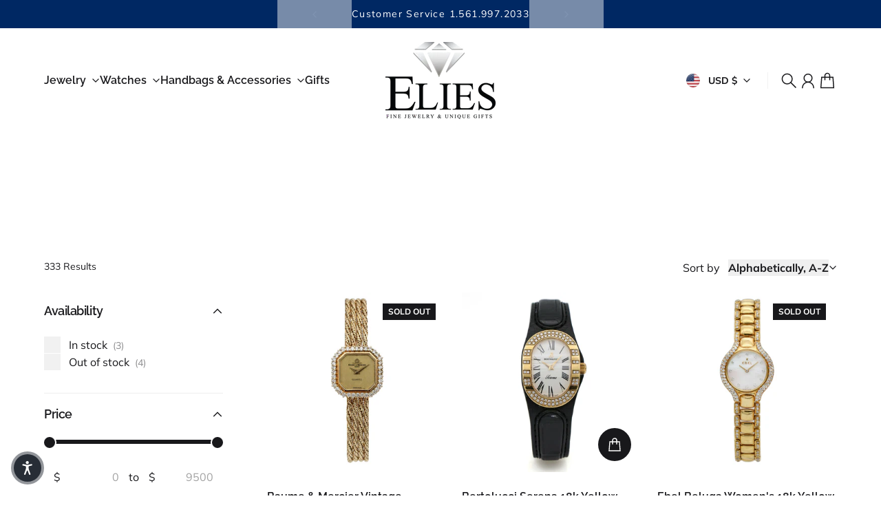

--- FILE ---
content_type: text/html; charset=utf-8
request_url: https://eliesfinejewelry.net/collections/all/?constraint=swiss-made
body_size: 37570
content:
<!doctype html>
<html
  class="
    no-js
    section-spacing-normal
    block-spacing-normal
    
      scroll-animations-enabled
    
    
      image-hover-zoom-enabled
    
  "
  lang="en"
>
  <head>
    <meta charset="utf-8">
    <meta http-equiv="X-UA-Compatible" content="IE=edge">
    <meta name="viewport" content="width=device-width,initial-scale=1,maximum-scale=1">
    <meta name="theme-color" content="">
    <link rel="canonical" href="https://eliesfinejewelry.net/collections/all?constraint=swiss-made">
    <link rel="preconnect" href="https://cdn.shopify.com" crossorigin>

    

    <title>
      Products &ndash; tagged "swiss made" &ndash; Elie&#39;s Fine Jewelry</title>

    

    

<meta property="og:site_name" content="Elie&#39;s Fine Jewelry">
<meta property="og:url" content="https://eliesfinejewelry.net/collections/all?constraint=swiss-made">
<meta property="og:title" content="Products">
<meta property="og:type" content="website">
<meta property="og:description" content="We have something for everyone, find the perfect jewel for any occasion. Shop with confidence at Elie&#39;s Fine Jewelry! Here you can find the best Best Jewelry Products Online at our store. Shop now! "><meta property="og:image" content="http://eliesfinejewelry.net/cdn/shop/files/Logo_1_5b4e645a-ad06-4cad-8c13-82384adc1ed3.png?v=1645540337">
  <meta property="og:image:secure_url" content="https://eliesfinejewelry.net/cdn/shop/files/Logo_1_5b4e645a-ad06-4cad-8c13-82384adc1ed3.png?v=1645540337">
  <meta property="og:image:width" content="916">
  <meta property="og:image:height" content="641"><meta name="twitter:site" content="@EliesFineJewelry"><meta name="twitter:card" content="summary_large_image">
<meta name="twitter:title" content="Products">
<meta name="twitter:description" content="We have something for everyone, find the perfect jewel for any occasion. Shop with confidence at Elie&#39;s Fine Jewelry! Here you can find the best Best Jewelry Products Online at our store. Shop now! ">


    <script type="module" src="//eliesfinejewelry.net/cdn/shop/t/9/assets/vendor.mjs?v=30529639322553009171746642635" defer></script>
    <script type="module" src="//eliesfinejewelry.net/cdn/shop/t/9/assets/main.mjs?v=105199717444958343911746642635" defer></script>

    <script>window.performance && window.performance.mark && window.performance.mark('shopify.content_for_header.start');</script><meta name="facebook-domain-verification" content="tmy96pyg68jth259sb3t5xne7219do">
<meta id="shopify-digital-wallet" name="shopify-digital-wallet" content="/53397389505/digital_wallets/dialog">
<meta name="shopify-checkout-api-token" content="07349e969001f837176f3e6f89ef15b2">
<meta id="in-context-paypal-metadata" data-shop-id="53397389505" data-venmo-supported="true" data-environment="production" data-locale="en_US" data-paypal-v4="true" data-currency="USD">
<link rel="alternate" type="application/atom+xml" title="Feed" href="/collections/all.atom" />
<script async="async" src="/checkouts/internal/preloads.js?locale=en-US"></script>
<script id="shopify-features" type="application/json">{"accessToken":"07349e969001f837176f3e6f89ef15b2","betas":["rich-media-storefront-analytics"],"domain":"eliesfinejewelry.net","predictiveSearch":true,"shopId":53397389505,"locale":"en"}</script>
<script>var Shopify = Shopify || {};
Shopify.shop = "elies-fine-jewelry.myshopify.com";
Shopify.locale = "en";
Shopify.currency = {"active":"USD","rate":"1.0"};
Shopify.country = "US";
Shopify.theme = {"name":"Essence","id":171536416961,"schema_name":"Essence","schema_version":"3.2.0","theme_store_id":2366,"role":"main"};
Shopify.theme.handle = "null";
Shopify.theme.style = {"id":null,"handle":null};
Shopify.cdnHost = "eliesfinejewelry.net/cdn";
Shopify.routes = Shopify.routes || {};
Shopify.routes.root = "/";</script>
<script type="module">!function(o){(o.Shopify=o.Shopify||{}).modules=!0}(window);</script>
<script>!function(o){function n(){var o=[];function n(){o.push(Array.prototype.slice.apply(arguments))}return n.q=o,n}var t=o.Shopify=o.Shopify||{};t.loadFeatures=n(),t.autoloadFeatures=n()}(window);</script>
<script id="shop-js-analytics" type="application/json">{"pageType":"collection"}</script>
<script defer="defer" async type="module" src="//eliesfinejewelry.net/cdn/shopifycloud/shop-js/modules/v2/client.init-shop-cart-sync_C5BV16lS.en.esm.js"></script>
<script defer="defer" async type="module" src="//eliesfinejewelry.net/cdn/shopifycloud/shop-js/modules/v2/chunk.common_CygWptCX.esm.js"></script>
<script type="module">
  await import("//eliesfinejewelry.net/cdn/shopifycloud/shop-js/modules/v2/client.init-shop-cart-sync_C5BV16lS.en.esm.js");
await import("//eliesfinejewelry.net/cdn/shopifycloud/shop-js/modules/v2/chunk.common_CygWptCX.esm.js");

  window.Shopify.SignInWithShop?.initShopCartSync?.({"fedCMEnabled":true,"windoidEnabled":true});

</script>
<script id="__st">var __st={"a":53397389505,"offset":-18000,"reqid":"0b44910d-2be5-40b0-b983-2d785d970ee7-1768689056","pageurl":"eliesfinejewelry.net\/collections\/all?constraint=swiss-made","u":"32be1c439d0d","p":"collection"};</script>
<script>window.ShopifyPaypalV4VisibilityTracking = true;</script>
<script id="captcha-bootstrap">!function(){'use strict';const t='contact',e='account',n='new_comment',o=[[t,t],['blogs',n],['comments',n],[t,'customer']],c=[[e,'customer_login'],[e,'guest_login'],[e,'recover_customer_password'],[e,'create_customer']],r=t=>t.map((([t,e])=>`form[action*='/${t}']:not([data-nocaptcha='true']) input[name='form_type'][value='${e}']`)).join(','),a=t=>()=>t?[...document.querySelectorAll(t)].map((t=>t.form)):[];function s(){const t=[...o],e=r(t);return a(e)}const i='password',u='form_key',d=['recaptcha-v3-token','g-recaptcha-response','h-captcha-response',i],f=()=>{try{return window.sessionStorage}catch{return}},m='__shopify_v',_=t=>t.elements[u];function p(t,e,n=!1){try{const o=window.sessionStorage,c=JSON.parse(o.getItem(e)),{data:r}=function(t){const{data:e,action:n}=t;return t[m]||n?{data:e,action:n}:{data:t,action:n}}(c);for(const[e,n]of Object.entries(r))t.elements[e]&&(t.elements[e].value=n);n&&o.removeItem(e)}catch(o){console.error('form repopulation failed',{error:o})}}const l='form_type',E='cptcha';function T(t){t.dataset[E]=!0}const w=window,h=w.document,L='Shopify',v='ce_forms',y='captcha';let A=!1;((t,e)=>{const n=(g='f06e6c50-85a8-45c8-87d0-21a2b65856fe',I='https://cdn.shopify.com/shopifycloud/storefront-forms-hcaptcha/ce_storefront_forms_captcha_hcaptcha.v1.5.2.iife.js',D={infoText:'Protected by hCaptcha',privacyText:'Privacy',termsText:'Terms'},(t,e,n)=>{const o=w[L][v],c=o.bindForm;if(c)return c(t,g,e,D).then(n);var r;o.q.push([[t,g,e,D],n]),r=I,A||(h.body.append(Object.assign(h.createElement('script'),{id:'captcha-provider',async:!0,src:r})),A=!0)});var g,I,D;w[L]=w[L]||{},w[L][v]=w[L][v]||{},w[L][v].q=[],w[L][y]=w[L][y]||{},w[L][y].protect=function(t,e){n(t,void 0,e),T(t)},Object.freeze(w[L][y]),function(t,e,n,w,h,L){const[v,y,A,g]=function(t,e,n){const i=e?o:[],u=t?c:[],d=[...i,...u],f=r(d),m=r(i),_=r(d.filter((([t,e])=>n.includes(e))));return[a(f),a(m),a(_),s()]}(w,h,L),I=t=>{const e=t.target;return e instanceof HTMLFormElement?e:e&&e.form},D=t=>v().includes(t);t.addEventListener('submit',(t=>{const e=I(t);if(!e)return;const n=D(e)&&!e.dataset.hcaptchaBound&&!e.dataset.recaptchaBound,o=_(e),c=g().includes(e)&&(!o||!o.value);(n||c)&&t.preventDefault(),c&&!n&&(function(t){try{if(!f())return;!function(t){const e=f();if(!e)return;const n=_(t);if(!n)return;const o=n.value;o&&e.removeItem(o)}(t);const e=Array.from(Array(32),(()=>Math.random().toString(36)[2])).join('');!function(t,e){_(t)||t.append(Object.assign(document.createElement('input'),{type:'hidden',name:u})),t.elements[u].value=e}(t,e),function(t,e){const n=f();if(!n)return;const o=[...t.querySelectorAll(`input[type='${i}']`)].map((({name:t})=>t)),c=[...d,...o],r={};for(const[a,s]of new FormData(t).entries())c.includes(a)||(r[a]=s);n.setItem(e,JSON.stringify({[m]:1,action:t.action,data:r}))}(t,e)}catch(e){console.error('failed to persist form',e)}}(e),e.submit())}));const S=(t,e)=>{t&&!t.dataset[E]&&(n(t,e.some((e=>e===t))),T(t))};for(const o of['focusin','change'])t.addEventListener(o,(t=>{const e=I(t);D(e)&&S(e,y())}));const B=e.get('form_key'),M=e.get(l),P=B&&M;t.addEventListener('DOMContentLoaded',(()=>{const t=y();if(P)for(const e of t)e.elements[l].value===M&&p(e,B);[...new Set([...A(),...v().filter((t=>'true'===t.dataset.shopifyCaptcha))])].forEach((e=>S(e,t)))}))}(h,new URLSearchParams(w.location.search),n,t,e,['guest_login'])})(!0,!0)}();</script>
<script integrity="sha256-4kQ18oKyAcykRKYeNunJcIwy7WH5gtpwJnB7kiuLZ1E=" data-source-attribution="shopify.loadfeatures" defer="defer" src="//eliesfinejewelry.net/cdn/shopifycloud/storefront/assets/storefront/load_feature-a0a9edcb.js" crossorigin="anonymous"></script>
<script data-source-attribution="shopify.dynamic_checkout.dynamic.init">var Shopify=Shopify||{};Shopify.PaymentButton=Shopify.PaymentButton||{isStorefrontPortableWallets:!0,init:function(){window.Shopify.PaymentButton.init=function(){};var t=document.createElement("script");t.src="https://eliesfinejewelry.net/cdn/shopifycloud/portable-wallets/latest/portable-wallets.en.js",t.type="module",document.head.appendChild(t)}};
</script>
<script data-source-attribution="shopify.dynamic_checkout.buyer_consent">
  function portableWalletsHideBuyerConsent(e){var t=document.getElementById("shopify-buyer-consent"),n=document.getElementById("shopify-subscription-policy-button");t&&n&&(t.classList.add("hidden"),t.setAttribute("aria-hidden","true"),n.removeEventListener("click",e))}function portableWalletsShowBuyerConsent(e){var t=document.getElementById("shopify-buyer-consent"),n=document.getElementById("shopify-subscription-policy-button");t&&n&&(t.classList.remove("hidden"),t.removeAttribute("aria-hidden"),n.addEventListener("click",e))}window.Shopify?.PaymentButton&&(window.Shopify.PaymentButton.hideBuyerConsent=portableWalletsHideBuyerConsent,window.Shopify.PaymentButton.showBuyerConsent=portableWalletsShowBuyerConsent);
</script>
<script data-source-attribution="shopify.dynamic_checkout.cart.bootstrap">document.addEventListener("DOMContentLoaded",(function(){function t(){return document.querySelector("shopify-accelerated-checkout-cart, shopify-accelerated-checkout")}if(t())Shopify.PaymentButton.init();else{new MutationObserver((function(e,n){t()&&(Shopify.PaymentButton.init(),n.disconnect())})).observe(document.body,{childList:!0,subtree:!0})}}));
</script>
<link id="shopify-accelerated-checkout-styles" rel="stylesheet" media="screen" href="https://eliesfinejewelry.net/cdn/shopifycloud/portable-wallets/latest/accelerated-checkout-backwards-compat.css" crossorigin="anonymous">
<style id="shopify-accelerated-checkout-cart">
        #shopify-buyer-consent {
  margin-top: 1em;
  display: inline-block;
  width: 100%;
}

#shopify-buyer-consent.hidden {
  display: none;
}

#shopify-subscription-policy-button {
  background: none;
  border: none;
  padding: 0;
  text-decoration: underline;
  font-size: inherit;
  cursor: pointer;
}

#shopify-subscription-policy-button::before {
  box-shadow: none;
}

      </style>

<script>window.performance && window.performance.mark && window.performance.mark('shopify.content_for_header.end');</script>

    <script>
      document.documentElement.className = document.documentElement.className.replace('no-js', 'js');
    </script>

    

<style>
    :root {
      --color-base-background: 255 255 255;
      --color-base-foreground: 24 24 27;
      --color-base-headings: 24 24 27;
      --color-base-accent: 24 24 27;
      --color-base-accent-foreground: 255 255 255;

      --button-primary-background: 24 24 27;
      --button-primary-background-hover: 38 38 43; --button-primary-background-active: 10 10 11;

      --button-primary-foreground: 255 255 255;

      --button-secondary-background: 242 242 244;
      --button-secondary-background-hover: 228 228 232; --button-secondary-background-active: 214 214 221;

      --button-secondary-foreground: 24 24 27;

      --color-header-background: 255 255 255;
      --color-header-foreground: 24 24 27;

      --color-footer-background: 250 250 250;
      --color-footer-foreground: 24 24 27;

      --color-product-card-background: 255 255 255;
      --color-product-card-text: 24 24 27;

      --color-sale-badge: 185 28 28;
      --color-sale-badge-text: 255 255 255;
      --color-sale-price: 185 28 28;

      --color-sold-out-badge: 24 24 27;
      --color-sold-out-badge-text: 255 255 255;

      --color-custom-badge: 10 11 12;
      --color-custom-badge-text: 255 255 255;

      --color-rating-star: 255 198 13;

      --color-in-stock-text: 42 182 106;
      --color-low-stock-text: 185 28 28;

      --color-free-shipping-bar: 24 24 27;

      --color-modal-background: 255 255 255;
      --color-modal-foreground: 24 24 27;

      --color-article-category-badge: 24 24 27;
      --color-article-category-badge-text: 255 255 255;

      --color-success: 42 182 106;
      --color-success-light: 234 248 240;

      --color-warning: 255 198 13;
      --color-warning-light: 255 249 231;

      --color-danger: 220 38 38;
      --color-danger-light: 252 233 233;

      
      
        --color-active-filter-pill: var(--color-base-foreground) / 6%;
        --color-active-filter-pill-foreground: var(--color-base-foreground);
      

      
        --color-input-accent: var(--color-base-accent);
        --color-input-accent-foreground: var(--color-base-accent-foreground);
      

      
        --color-progress-bar: var(--color-base-accent);
      

      
        --color-range-slider: var(--color-base-accent);
      

      
        --color-selected-dropdown-item: rgb(var(--color-base-accent) / 8%);
        --color-selected-dropdown-item-foreground: var(--color-base-foreground);
      

      
        --color-cart-badge: 24 24 27;
        --color-cart-badge-foreground: 255 255 255;
      

      

      --main-bg-number: 16646655;
    }

    
</style>



<style>
  @font-face {
  font-family: Muli;
  font-weight: 400;
  font-style: normal;
  font-display: swap;
  src: url("//eliesfinejewelry.net/cdn/fonts/muli/muli_n4.e949947cfff05efcc994b2e2db40359a04fa9a92.woff2") format("woff2"),
       url("//eliesfinejewelry.net/cdn/fonts/muli/muli_n4.35355e4a0c27c9bc94d9af3f9bcb586d8229277a.woff") format("woff");
}

  @font-face {
  font-family: Muli;
  font-weight: 700;
  font-style: normal;
  font-display: swap;
  src: url("//eliesfinejewelry.net/cdn/fonts/muli/muli_n7.c8c44d0404947d89610714223e630c4cbe005587.woff2") format("woff2"),
       url("//eliesfinejewelry.net/cdn/fonts/muli/muli_n7.4cbcffea6175d46b4d67e9408244a5b38c2ac568.woff") format("woff");
}

  @font-face {
  font-family: Muli;
  font-weight: 400;
  font-style: italic;
  font-display: swap;
  src: url("//eliesfinejewelry.net/cdn/fonts/muli/muli_i4.c0a1ea800bab5884ab82e4eb25a6bd25121bd08c.woff2") format("woff2"),
       url("//eliesfinejewelry.net/cdn/fonts/muli/muli_i4.a6c39b1b31d876de7f99b3646461aa87120de6ed.woff") format("woff");
}

  @font-face {
  font-family: Muli;
  font-weight: 700;
  font-style: italic;
  font-display: swap;
  src: url("//eliesfinejewelry.net/cdn/fonts/muli/muli_i7.34eedbf231efa20bd065d55f6f71485730632c7b.woff2") format("woff2"),
       url("//eliesfinejewelry.net/cdn/fonts/muli/muli_i7.2b4df846821493e68344d0b0212997d071bf38b7.woff") format("woff");
}

  @font-face {
  font-family: Raleway;
  font-weight: 600;
  font-style: normal;
  font-display: swap;
  src: url("//eliesfinejewelry.net/cdn/fonts/raleway/raleway_n6.87db7132fdf2b1a000ff834d3753ad5731e10d88.woff2") format("woff2"),
       url("//eliesfinejewelry.net/cdn/fonts/raleway/raleway_n6.ad26493e9aeb22e08a6282f7bed6ea8ab7c3927f.woff") format("woff");
}


  :root {
    --font-body-family: Muli, sans-serif;
    --font-body-style: normal;
    --font-body-weight: 400;
    --font-body-weight-bold: 700;

    --font-heading-family: Raleway, sans-serif;
    --font-heading-style: normal;
    --font-heading-weight: 600;
    --heading-text-transform: normal;
    --heading-letter-spacing: -0.025em;

    --font-body-scale: 1.0;
    --font-body-letter-spacing: 0.0em;

    
        --navigation-font-family: var(--font-heading-family);
        --navigation-font-weight: var(--font-heading-weight);
        --navigation-font-style: var(--font-heading-style);
      

    --navigation-text-transform: normal;

    
        --button-font-family: var(--font-heading-family);
        --button-font-weight: var(--font-heading-weight);
        --button-font-style: var(--font-heading-style);
      

    --button-text-transform: uppercase;

    
        --label-font-family: var(--font-body-family);
        --label-font-weight: var(--font-body-weight);
        --label-font-style: var(--font-body-style);
    

    --label-text-transform: uppercase;


    --label-font-size: var(--size-text-sm);

    
        --product-card-font-family: var(--font-heading-family);
        --product-card-font-weight: var(--font-heading-weight);
      

    
        --accordion-font-family: var(--font-heading-family);
        --accordion-font-weight: var(--font-heading-weight);
        --accordion-text-transform: var(--heading-text-transform);
        --accordion-letter-spacing: var(--heading-letter-spacing);
      

    --font-heading-scale: 1;
    --size-text-h0: calc(var(--size-h0-rfs) * var(--font-heading-scale));
    --size-text-h1: calc(var(--size-h1-rfs) * var(--font-heading-scale));
    --size-text-h2: calc(var(--size-h2-rfs) * var(--font-heading-scale));
    --size-text-h3: calc(var(--size-h3-rfs) * var(--font-heading-scale));
    --size-text-h4: calc(var(--size-h4-rfs) * var(--font-heading-scale));
    --size-text-h5: calc(var(--size-h5-rfs) * var(--font-heading-scale));
    --size-text-h6: calc(var(--size-h6-rfs) * var(--font-heading-scale));
  }
</style>
<style>
  :root {
    --container-max-inner-width-const: 1600px;
  }

  

  .text-center .button-group-inner {
    justify-content: center;
  }

  .text-right .button-group-inner {
    justify-content: flex-end;
  }
</style>
<style>
  :root {
    --block-corner-radius: 0px;
    --block-sm-corner-radius: calc(min(var(--block-corner-radius), .5rem));
    --block-xs-corner-radius: calc(min(var(--block-corner-radius), .25rem));

    --button-corner-radius: 0px;
    --input-corner-radius: 0px;
    --dropdown-corner-radius: 0px;

    --image-background-shade: 0.97;

    
        --color-swatch-border-radius: 9999px;
        --color-swatch-aspect-ratio: 1.0;
      

    
  }

  


  

  
</style>


<style>
  :root {
    --svg-message-danger: url("data:image/svg+xml,%3Csvg viewBox='0 0 13 13' fill='none' xmlns='http://www.w3.org/2000/svg'%3E%3Cpath d='M5.76034 2.98801L5.87883 7.7671H7.12297L7.24146 2.98801H5.76034ZM6.5009 10.2356C6.95017 10.2356 7.30563 9.89497 7.30563 9.4605C7.30563 9.02604 6.95017 8.68538 6.5009 8.68538C6.05163 8.68538 5.69615 9.02604 5.69615 9.4605C5.69615 9.89497 6.05163 10.2356 6.5009 10.2356Z' fill='white'/%3E%3C/svg%3E%0A");
    --svg-circle-check: url("data:image/svg+xml,%3Csvg viewBox='0 0 13 13' fill='none' xmlns='http://www.w3.org/2000/svg'%3E%3Cpath d='M3.01528 6.3321L5.44807 8.7649L9.98472 4.2351' stroke='white' stroke-width='1.5'/%3E%3C/svg%3E%0A");
    --svg-message-success: var(--svg-circle-check);
    --svg-message-unavailable: url("data:image/svg+xml,%3Csvg viewBox='0 0 48 48' fill='none' xmlns='http://www.w3.org/2000/svg'%3E%3Crect x='11.9792' y='16.2218' width='6' height='28' transform='rotate(-45 11.9792 16.2218)' fill='white'/%3E%3Crect x='16.2218' y='36.0208' width='6' height='28' transform='rotate(-135 16.2218 36.0208)' fill='white'/%3E%3C/svg%3E%0A");

    --svg-star: url("data:image/svg+xml,%3Csvg viewBox='0 0 64 64' fill='none' xmlns='http://www.w3.org/2000/svg'%3E%3Cg clip-path='url(%23clip0_1_2)'%3E%3Cpath d='M32 3L39.1844 25.1115H62.4338L43.6247 38.7771L50.8091 60.8885L32 47.2229L13.1909 60.8885L20.3753 38.7771L1.56619 25.1115H24.8156L32 3Z' fill='black'/%3E%3C/g%3E%3Cdefs%3E%3CclipPath id='clip0_1_2'%3E%3Crect width='64' height='64' fill='white'/%3E%3C/clipPath%3E%3C/defs%3E%3C/svg%3E%0A");
    --svg-check: url("data:image/svg+xml,%3Csvg%20viewBox=%220%200%2026%2026%22%20fill=%22none%22%20xmlns=%22http://www.w3.org/2000/svg%22%3E%0A%20%20%3Cpath%20d=%22M21.9865%206.8196L9.75033%2019.0558L4.55575%2013.8612%22%20stroke=%22currentColor%22%20stroke-width=%222.5%22%20/%3E%0A%3C/svg%3E%0A");
    --svg-checkbox-check: url("data:image/svg+xml,%3Csvg%20viewBox=%220%200%2026%2026%22%20fill=%22none%22%20xmlns=%22http://www.w3.org/2000/svg%22%3E%0A%20%20%3Cpath%20d=%22M21.9865%206.8196L9.75033%2019.0558L4.55575%2013.8612%22%20stroke=%22white%22%20stroke-width=%222.5%22%20/%3E%0A%3C/svg%3E%0A");
    --svg-chevron: url("data:image/svg+xml,%3Csvg%20class=%22icon-chevron%22%20viewBox=%220%200%2024%2024%22%20fill=%22none%22%20xmlns=%22http://www.w3.org/2000/svg%22%3E%0A%20%20%3Cpath%0A%20%20%20%20d=%22M8.00003%2020L16%2012L8.00003%204.00004%22%0A%20%20%20%20stroke=%22currentColor%22%0A%20%20%20%20stroke-width=%22var(--icon-stroke-width,%202)%22%0A%20%20%20%20stroke-linecap=%22var(--icon-stroke-linecap)%22%0A%20%20%20%20stroke-linejoin=%22var(--icon-stroke-linejoin)%22%0A%20%20%20%20vector-effect=%22non-scaling-stroke%22%20/%3E%0A%3C/svg%3E%0A");
    --svg-product-card-size-unavailable: url("data:image/svg+xml,%3Csvg xmlns='http://www.w3.org/2000/svg' version='1.1' width='30' height='30'%3E%3Cpath d='M 0,30 30,0' style='stroke:%2318181b;stroke-width:1'/%3E%3Cpath d='M 0,0 30,30' style='stroke:%2318181b;stroke-width:1'/%3E%3C/svg%3E");


    
        --icon-xs-stroke-width: 1.25px;
        --icon-sm-stroke-width: 1.25px;
        --icon-md-stroke-width: 1.375px;
        --icon-lg-stroke-width: 1.5px;
        --icon-xl-stroke-width: 1.75px;
      


    --icon-stroke-width: var(--icon-md-stroke-width);

    --icon-stroke-linecap: square;
    --icon-stroke-linejoin: square;
  }
</style>


    <link href="//eliesfinejewelry.net/cdn/shop/t/9/assets/main.css?v=1654153839878869611746642635" rel="stylesheet" type="text/css" media="all" />
    <!-- Google Tag Manager -->
<script>(function(w,d,s,l,i){w[l]=w[l]||[];w[l].push({'gtm.start':
new Date().getTime(),event:'gtm.js'});var f=d.getElementsByTagName(s)[0],
j=d.createElement(s),dl=l!='dataLayer'?'&l='+l:'';j.async=true;j.src=
'https://www.googletagmanager.com/gtm.js?id='+i+dl;f.parentNode.insertBefore(j,f);
})(window,document,'script','dataLayer','GTM-5B437T99');</script>
<!-- End Google Tag Manager -->
  <link href="https://monorail-edge.shopifysvc.com" rel="dns-prefetch">
<script>(function(){if ("sendBeacon" in navigator && "performance" in window) {try {var session_token_from_headers = performance.getEntriesByType('navigation')[0].serverTiming.find(x => x.name == '_s').description;} catch {var session_token_from_headers = undefined;}var session_cookie_matches = document.cookie.match(/_shopify_s=([^;]*)/);var session_token_from_cookie = session_cookie_matches && session_cookie_matches.length === 2 ? session_cookie_matches[1] : "";var session_token = session_token_from_headers || session_token_from_cookie || "";function handle_abandonment_event(e) {var entries = performance.getEntries().filter(function(entry) {return /monorail-edge.shopifysvc.com/.test(entry.name);});if (!window.abandonment_tracked && entries.length === 0) {window.abandonment_tracked = true;var currentMs = Date.now();var navigation_start = performance.timing.navigationStart;var payload = {shop_id: 53397389505,url: window.location.href,navigation_start,duration: currentMs - navigation_start,session_token,page_type: "collection"};window.navigator.sendBeacon("https://monorail-edge.shopifysvc.com/v1/produce", JSON.stringify({schema_id: "online_store_buyer_site_abandonment/1.1",payload: payload,metadata: {event_created_at_ms: currentMs,event_sent_at_ms: currentMs}}));}}window.addEventListener('pagehide', handle_abandonment_event);}}());</script>
<script id="web-pixels-manager-setup">(function e(e,d,r,n,o){if(void 0===o&&(o={}),!Boolean(null===(a=null===(i=window.Shopify)||void 0===i?void 0:i.analytics)||void 0===a?void 0:a.replayQueue)){var i,a;window.Shopify=window.Shopify||{};var t=window.Shopify;t.analytics=t.analytics||{};var s=t.analytics;s.replayQueue=[],s.publish=function(e,d,r){return s.replayQueue.push([e,d,r]),!0};try{self.performance.mark("wpm:start")}catch(e){}var l=function(){var e={modern:/Edge?\/(1{2}[4-9]|1[2-9]\d|[2-9]\d{2}|\d{4,})\.\d+(\.\d+|)|Firefox\/(1{2}[4-9]|1[2-9]\d|[2-9]\d{2}|\d{4,})\.\d+(\.\d+|)|Chrom(ium|e)\/(9{2}|\d{3,})\.\d+(\.\d+|)|(Maci|X1{2}).+ Version\/(15\.\d+|(1[6-9]|[2-9]\d|\d{3,})\.\d+)([,.]\d+|)( \(\w+\)|)( Mobile\/\w+|) Safari\/|Chrome.+OPR\/(9{2}|\d{3,})\.\d+\.\d+|(CPU[ +]OS|iPhone[ +]OS|CPU[ +]iPhone|CPU IPhone OS|CPU iPad OS)[ +]+(15[._]\d+|(1[6-9]|[2-9]\d|\d{3,})[._]\d+)([._]\d+|)|Android:?[ /-](13[3-9]|1[4-9]\d|[2-9]\d{2}|\d{4,})(\.\d+|)(\.\d+|)|Android.+Firefox\/(13[5-9]|1[4-9]\d|[2-9]\d{2}|\d{4,})\.\d+(\.\d+|)|Android.+Chrom(ium|e)\/(13[3-9]|1[4-9]\d|[2-9]\d{2}|\d{4,})\.\d+(\.\d+|)|SamsungBrowser\/([2-9]\d|\d{3,})\.\d+/,legacy:/Edge?\/(1[6-9]|[2-9]\d|\d{3,})\.\d+(\.\d+|)|Firefox\/(5[4-9]|[6-9]\d|\d{3,})\.\d+(\.\d+|)|Chrom(ium|e)\/(5[1-9]|[6-9]\d|\d{3,})\.\d+(\.\d+|)([\d.]+$|.*Safari\/(?![\d.]+ Edge\/[\d.]+$))|(Maci|X1{2}).+ Version\/(10\.\d+|(1[1-9]|[2-9]\d|\d{3,})\.\d+)([,.]\d+|)( \(\w+\)|)( Mobile\/\w+|) Safari\/|Chrome.+OPR\/(3[89]|[4-9]\d|\d{3,})\.\d+\.\d+|(CPU[ +]OS|iPhone[ +]OS|CPU[ +]iPhone|CPU IPhone OS|CPU iPad OS)[ +]+(10[._]\d+|(1[1-9]|[2-9]\d|\d{3,})[._]\d+)([._]\d+|)|Android:?[ /-](13[3-9]|1[4-9]\d|[2-9]\d{2}|\d{4,})(\.\d+|)(\.\d+|)|Mobile Safari.+OPR\/([89]\d|\d{3,})\.\d+\.\d+|Android.+Firefox\/(13[5-9]|1[4-9]\d|[2-9]\d{2}|\d{4,})\.\d+(\.\d+|)|Android.+Chrom(ium|e)\/(13[3-9]|1[4-9]\d|[2-9]\d{2}|\d{4,})\.\d+(\.\d+|)|Android.+(UC? ?Browser|UCWEB|U3)[ /]?(15\.([5-9]|\d{2,})|(1[6-9]|[2-9]\d|\d{3,})\.\d+)\.\d+|SamsungBrowser\/(5\.\d+|([6-9]|\d{2,})\.\d+)|Android.+MQ{2}Browser\/(14(\.(9|\d{2,})|)|(1[5-9]|[2-9]\d|\d{3,})(\.\d+|))(\.\d+|)|K[Aa][Ii]OS\/(3\.\d+|([4-9]|\d{2,})\.\d+)(\.\d+|)/},d=e.modern,r=e.legacy,n=navigator.userAgent;return n.match(d)?"modern":n.match(r)?"legacy":"unknown"}(),u="modern"===l?"modern":"legacy",c=(null!=n?n:{modern:"",legacy:""})[u],f=function(e){return[e.baseUrl,"/wpm","/b",e.hashVersion,"modern"===e.buildTarget?"m":"l",".js"].join("")}({baseUrl:d,hashVersion:r,buildTarget:u}),m=function(e){var d=e.version,r=e.bundleTarget,n=e.surface,o=e.pageUrl,i=e.monorailEndpoint;return{emit:function(e){var a=e.status,t=e.errorMsg,s=(new Date).getTime(),l=JSON.stringify({metadata:{event_sent_at_ms:s},events:[{schema_id:"web_pixels_manager_load/3.1",payload:{version:d,bundle_target:r,page_url:o,status:a,surface:n,error_msg:t},metadata:{event_created_at_ms:s}}]});if(!i)return console&&console.warn&&console.warn("[Web Pixels Manager] No Monorail endpoint provided, skipping logging."),!1;try{return self.navigator.sendBeacon.bind(self.navigator)(i,l)}catch(e){}var u=new XMLHttpRequest;try{return u.open("POST",i,!0),u.setRequestHeader("Content-Type","text/plain"),u.send(l),!0}catch(e){return console&&console.warn&&console.warn("[Web Pixels Manager] Got an unhandled error while logging to Monorail."),!1}}}}({version:r,bundleTarget:l,surface:e.surface,pageUrl:self.location.href,monorailEndpoint:e.monorailEndpoint});try{o.browserTarget=l,function(e){var d=e.src,r=e.async,n=void 0===r||r,o=e.onload,i=e.onerror,a=e.sri,t=e.scriptDataAttributes,s=void 0===t?{}:t,l=document.createElement("script"),u=document.querySelector("head"),c=document.querySelector("body");if(l.async=n,l.src=d,a&&(l.integrity=a,l.crossOrigin="anonymous"),s)for(var f in s)if(Object.prototype.hasOwnProperty.call(s,f))try{l.dataset[f]=s[f]}catch(e){}if(o&&l.addEventListener("load",o),i&&l.addEventListener("error",i),u)u.appendChild(l);else{if(!c)throw new Error("Did not find a head or body element to append the script");c.appendChild(l)}}({src:f,async:!0,onload:function(){if(!function(){var e,d;return Boolean(null===(d=null===(e=window.Shopify)||void 0===e?void 0:e.analytics)||void 0===d?void 0:d.initialized)}()){var d=window.webPixelsManager.init(e)||void 0;if(d){var r=window.Shopify.analytics;r.replayQueue.forEach((function(e){var r=e[0],n=e[1],o=e[2];d.publishCustomEvent(r,n,o)})),r.replayQueue=[],r.publish=d.publishCustomEvent,r.visitor=d.visitor,r.initialized=!0}}},onerror:function(){return m.emit({status:"failed",errorMsg:"".concat(f," has failed to load")})},sri:function(e){var d=/^sha384-[A-Za-z0-9+/=]+$/;return"string"==typeof e&&d.test(e)}(c)?c:"",scriptDataAttributes:o}),m.emit({status:"loading"})}catch(e){m.emit({status:"failed",errorMsg:(null==e?void 0:e.message)||"Unknown error"})}}})({shopId: 53397389505,storefrontBaseUrl: "https://eliesfinejewelry.net",extensionsBaseUrl: "https://extensions.shopifycdn.com/cdn/shopifycloud/web-pixels-manager",monorailEndpoint: "https://monorail-edge.shopifysvc.com/unstable/produce_batch",surface: "storefront-renderer",enabledBetaFlags: ["2dca8a86"],webPixelsConfigList: [{"id":"293798081","configuration":"{\"pixel_id\":\"1159989911481486\",\"pixel_type\":\"facebook_pixel\",\"metaapp_system_user_token\":\"-\"}","eventPayloadVersion":"v1","runtimeContext":"OPEN","scriptVersion":"ca16bc87fe92b6042fbaa3acc2fbdaa6","type":"APP","apiClientId":2329312,"privacyPurposes":["ANALYTICS","MARKETING","SALE_OF_DATA"],"dataSharingAdjustments":{"protectedCustomerApprovalScopes":["read_customer_address","read_customer_email","read_customer_name","read_customer_personal_data","read_customer_phone"]}},{"id":"82346177","configuration":"{\"tagID\":\"2613731290272\"}","eventPayloadVersion":"v1","runtimeContext":"STRICT","scriptVersion":"18031546ee651571ed29edbe71a3550b","type":"APP","apiClientId":3009811,"privacyPurposes":["ANALYTICS","MARKETING","SALE_OF_DATA"],"dataSharingAdjustments":{"protectedCustomerApprovalScopes":["read_customer_address","read_customer_email","read_customer_name","read_customer_personal_data","read_customer_phone"]}},{"id":"89325761","eventPayloadVersion":"v1","runtimeContext":"LAX","scriptVersion":"1","type":"CUSTOM","privacyPurposes":["ANALYTICS"],"name":"Google Analytics tag (migrated)"},{"id":"shopify-app-pixel","configuration":"{}","eventPayloadVersion":"v1","runtimeContext":"STRICT","scriptVersion":"0450","apiClientId":"shopify-pixel","type":"APP","privacyPurposes":["ANALYTICS","MARKETING"]},{"id":"shopify-custom-pixel","eventPayloadVersion":"v1","runtimeContext":"LAX","scriptVersion":"0450","apiClientId":"shopify-pixel","type":"CUSTOM","privacyPurposes":["ANALYTICS","MARKETING"]}],isMerchantRequest: false,initData: {"shop":{"name":"Elie's Fine Jewelry","paymentSettings":{"currencyCode":"USD"},"myshopifyDomain":"elies-fine-jewelry.myshopify.com","countryCode":"US","storefrontUrl":"https:\/\/eliesfinejewelry.net"},"customer":null,"cart":null,"checkout":null,"productVariants":[],"purchasingCompany":null},},"https://eliesfinejewelry.net/cdn","fcfee988w5aeb613cpc8e4bc33m6693e112",{"modern":"","legacy":""},{"shopId":"53397389505","storefrontBaseUrl":"https:\/\/eliesfinejewelry.net","extensionBaseUrl":"https:\/\/extensions.shopifycdn.com\/cdn\/shopifycloud\/web-pixels-manager","surface":"storefront-renderer","enabledBetaFlags":"[\"2dca8a86\"]","isMerchantRequest":"false","hashVersion":"fcfee988w5aeb613cpc8e4bc33m6693e112","publish":"custom","events":"[[\"page_viewed\",{}],[\"collection_viewed\",{\"collection\":{\"id\":\"\",\"title\":\"Products\",\"productVariants\":[{\"price\":{\"amount\":6500.0,\"currencyCode\":\"USD\"},\"product\":{\"title\":\"Baume \u0026 Mercier Vintage Women's 14k Gold Watch with Diamond\",\"vendor\":\"Baume \u0026 Mercier\",\"id\":\"6698993877185\",\"untranslatedTitle\":\"Baume \u0026 Mercier Vintage Women's 14k Gold Watch with Diamond\",\"url\":\"\/products\/baume-mercier-vintage-womens-watch\",\"type\":\"Watches\"},\"id\":\"39882751738049\",\"image\":{\"src\":\"\/\/eliesfinejewelry.net\/cdn\/shop\/products\/f1e897c54dca474e500c773f06946ff2.jpg?v=1620498782\"},\"sku\":\"006064\",\"title\":\"Default Title\",\"untranslatedTitle\":\"Default Title\"},{\"price\":{\"amount\":4500.0,\"currencyCode\":\"USD\"},\"product\":{\"title\":\"Bertolucci Serena 18k Yellow Gold Watch with Diamond Bezel With Box \u0026 Papers\",\"vendor\":\"Bertolucci\",\"id\":\"6728540586177\",\"untranslatedTitle\":\"Bertolucci Serena 18k Yellow Gold Watch with Diamond Bezel With Box \u0026 Papers\",\"url\":\"\/products\/bertolucci-serena-18k-diamond-bezel-watch-box-papers\",\"type\":\"Watches\"},\"id\":\"39986228986049\",\"image\":{\"src\":\"\/\/eliesfinejewelry.net\/cdn\/shop\/products\/389cb4f22b0e3948416558ae30c071bd.jpg?v=1622062055\"},\"sku\":\"700012\",\"title\":\"Default Title\",\"untranslatedTitle\":\"Default Title\"},{\"price\":{\"amount\":8515.0,\"currencyCode\":\"USD\"},\"product\":{\"title\":\"Ebel Beluga Women's 18k Yellow Gold Watch with MOP Dial and Diamonds\",\"vendor\":\"EBEL\",\"id\":\"6742674768065\",\"untranslatedTitle\":\"Ebel Beluga Women's 18k Yellow Gold Watch with MOP Dial and Diamonds\",\"url\":\"\/products\/ebel-beluga-womens-18k-watch-mother-of-pearl-dial-diamonds\",\"type\":\"Watches\"},\"id\":\"40028824436929\",\"image\":{\"src\":\"\/\/eliesfinejewelry.net\/cdn\/shop\/products\/e2e30a8ea91c0c329bb523cbf336ed89.jpg?v=1622649730\"},\"sku\":\"700037\",\"title\":\"Default Title\",\"untranslatedTitle\":\"Default Title\"},{\"price\":{\"amount\":3500.0,\"currencyCode\":\"USD\"},\"product\":{\"title\":\"IWC Flieger Pilot Chronograph Watch in Stainless Steel with Black Dial 3741\",\"vendor\":\"IWC\",\"id\":\"6705058414785\",\"untranslatedTitle\":\"IWC Flieger Pilot Chronograph Watch in Stainless Steel with Black Dial 3741\",\"url\":\"\/products\/iwc-flieger-pilot-chronograph-watch\",\"type\":\"Watches\"},\"id\":\"39907382165697\",\"image\":{\"src\":\"\/\/eliesfinejewelry.net\/cdn\/shop\/products\/4350988243c37dd375dc01f6abcec840.jpg?v=1620845448\"},\"sku\":\"005983\",\"title\":\"Default Title\",\"untranslatedTitle\":\"Default Title\"},{\"price\":{\"amount\":1950.0,\"currencyCode\":\"USD\"},\"product\":{\"title\":\"Maurice Lacroix Masterpiece Regulateur Watch 53401\",\"vendor\":\"Maurice Lacroix\",\"id\":\"6742652354753\",\"untranslatedTitle\":\"Maurice Lacroix Masterpiece Regulateur Watch 53401\",\"url\":\"\/products\/maurice-lacroix-masterpiece-regulateur-watch-53401\",\"type\":\"Watches\"},\"id\":\"40028766208193\",\"image\":{\"src\":\"\/\/eliesfinejewelry.net\/cdn\/shop\/products\/cc1a42871eecac481e8e53bbbbd2d3e2.jpg?v=1622648828\"},\"sku\":\"700053\",\"title\":\"Default Title\",\"untranslatedTitle\":\"Default Title\"},{\"price\":{\"amount\":1850.0,\"currencyCode\":\"USD\"},\"product\":{\"title\":\"Movado Zenith 14k Yellow Gold Vintage Men's Watch White Dial 361180172\",\"vendor\":\"Movado\",\"id\":\"6742881730753\",\"untranslatedTitle\":\"Movado Zenith 14k Yellow Gold Vintage Men's Watch White Dial 361180172\",\"url\":\"\/products\/movado-zenith-14k-vintage-mens-watch-361180172\",\"type\":\"Watches\"},\"id\":\"40029764550849\",\"image\":{\"src\":\"\/\/eliesfinejewelry.net\/cdn\/shop\/products\/874c146c981ec462e677cf443f342647.jpg?v=1622662741\"},\"sku\":\"006097\",\"title\":\"Default Title\",\"untranslatedTitle\":\"Default Title\"},{\"price\":{\"amount\":9500.0,\"currencyCode\":\"USD\"},\"product\":{\"title\":\"Vintage Ladies Omega 18k Gold Mechanical Watch with Diamond Bezel\",\"vendor\":\"OMEGA\",\"id\":\"6698995810497\",\"untranslatedTitle\":\"Vintage Ladies Omega 18k Gold Mechanical Watch with Diamond Bezel\",\"url\":\"\/products\/omega-vintage-ladies-watch\",\"type\":\"Watches\"},\"id\":\"39882764648641\",\"image\":{\"src\":\"\/\/eliesfinejewelry.net\/cdn\/shop\/products\/91057b038847dca6b53813010fc0a827.jpg?v=1620499189\"},\"sku\":\"006072\",\"title\":\"Default Title\",\"untranslatedTitle\":\"Default Title\"}]}}]]"});</script><script>
  window.ShopifyAnalytics = window.ShopifyAnalytics || {};
  window.ShopifyAnalytics.meta = window.ShopifyAnalytics.meta || {};
  window.ShopifyAnalytics.meta.currency = 'USD';
  var meta = {"products":[{"id":6698993877185,"gid":"gid:\/\/shopify\/Product\/6698993877185","vendor":"Baume \u0026 Mercier","type":"Watches","handle":"baume-mercier-vintage-womens-watch","variants":[{"id":39882751738049,"price":650000,"name":"Baume \u0026 Mercier Vintage Women's 14k Gold Watch with Diamond","public_title":null,"sku":"006064"}],"remote":false},{"id":6728540586177,"gid":"gid:\/\/shopify\/Product\/6728540586177","vendor":"Bertolucci","type":"Watches","handle":"bertolucci-serena-18k-diamond-bezel-watch-box-papers","variants":[{"id":39986228986049,"price":450000,"name":"Bertolucci Serena 18k Yellow Gold Watch with Diamond Bezel With Box \u0026 Papers","public_title":null,"sku":"700012"}],"remote":false},{"id":6742674768065,"gid":"gid:\/\/shopify\/Product\/6742674768065","vendor":"EBEL","type":"Watches","handle":"ebel-beluga-womens-18k-watch-mother-of-pearl-dial-diamonds","variants":[{"id":40028824436929,"price":851500,"name":"Ebel Beluga Women's 18k Yellow Gold Watch with MOP Dial and Diamonds","public_title":null,"sku":"700037"}],"remote":false},{"id":6705058414785,"gid":"gid:\/\/shopify\/Product\/6705058414785","vendor":"IWC","type":"Watches","handle":"iwc-flieger-pilot-chronograph-watch","variants":[{"id":39907382165697,"price":350000,"name":"IWC Flieger Pilot Chronograph Watch in Stainless Steel with Black Dial 3741","public_title":null,"sku":"005983"}],"remote":false},{"id":6742652354753,"gid":"gid:\/\/shopify\/Product\/6742652354753","vendor":"Maurice Lacroix","type":"Watches","handle":"maurice-lacroix-masterpiece-regulateur-watch-53401","variants":[{"id":40028766208193,"price":195000,"name":"Maurice Lacroix Masterpiece Regulateur Watch 53401","public_title":null,"sku":"700053"}],"remote":false},{"id":6742881730753,"gid":"gid:\/\/shopify\/Product\/6742881730753","vendor":"Movado","type":"Watches","handle":"movado-zenith-14k-vintage-mens-watch-361180172","variants":[{"id":40029764550849,"price":185000,"name":"Movado Zenith 14k Yellow Gold Vintage Men's Watch White Dial 361180172","public_title":null,"sku":"006097"}],"remote":false},{"id":6698995810497,"gid":"gid:\/\/shopify\/Product\/6698995810497","vendor":"OMEGA","type":"Watches","handle":"omega-vintage-ladies-watch","variants":[{"id":39882764648641,"price":950000,"name":"Vintage Ladies Omega 18k Gold Mechanical Watch with Diamond Bezel","public_title":null,"sku":"006072"}],"remote":false}],"page":{"pageType":"collection","requestId":"0b44910d-2be5-40b0-b983-2d785d970ee7-1768689056"}};
  for (var attr in meta) {
    window.ShopifyAnalytics.meta[attr] = meta[attr];
  }
</script>
<script class="analytics">
  (function () {
    var customDocumentWrite = function(content) {
      var jquery = null;

      if (window.jQuery) {
        jquery = window.jQuery;
      } else if (window.Checkout && window.Checkout.$) {
        jquery = window.Checkout.$;
      }

      if (jquery) {
        jquery('body').append(content);
      }
    };

    var hasLoggedConversion = function(token) {
      if (token) {
        return document.cookie.indexOf('loggedConversion=' + token) !== -1;
      }
      return false;
    }

    var setCookieIfConversion = function(token) {
      if (token) {
        var twoMonthsFromNow = new Date(Date.now());
        twoMonthsFromNow.setMonth(twoMonthsFromNow.getMonth() + 2);

        document.cookie = 'loggedConversion=' + token + '; expires=' + twoMonthsFromNow;
      }
    }

    var trekkie = window.ShopifyAnalytics.lib = window.trekkie = window.trekkie || [];
    if (trekkie.integrations) {
      return;
    }
    trekkie.methods = [
      'identify',
      'page',
      'ready',
      'track',
      'trackForm',
      'trackLink'
    ];
    trekkie.factory = function(method) {
      return function() {
        var args = Array.prototype.slice.call(arguments);
        args.unshift(method);
        trekkie.push(args);
        return trekkie;
      };
    };
    for (var i = 0; i < trekkie.methods.length; i++) {
      var key = trekkie.methods[i];
      trekkie[key] = trekkie.factory(key);
    }
    trekkie.load = function(config) {
      trekkie.config = config || {};
      trekkie.config.initialDocumentCookie = document.cookie;
      var first = document.getElementsByTagName('script')[0];
      var script = document.createElement('script');
      script.type = 'text/javascript';
      script.onerror = function(e) {
        var scriptFallback = document.createElement('script');
        scriptFallback.type = 'text/javascript';
        scriptFallback.onerror = function(error) {
                var Monorail = {
      produce: function produce(monorailDomain, schemaId, payload) {
        var currentMs = new Date().getTime();
        var event = {
          schema_id: schemaId,
          payload: payload,
          metadata: {
            event_created_at_ms: currentMs,
            event_sent_at_ms: currentMs
          }
        };
        return Monorail.sendRequest("https://" + monorailDomain + "/v1/produce", JSON.stringify(event));
      },
      sendRequest: function sendRequest(endpointUrl, payload) {
        // Try the sendBeacon API
        if (window && window.navigator && typeof window.navigator.sendBeacon === 'function' && typeof window.Blob === 'function' && !Monorail.isIos12()) {
          var blobData = new window.Blob([payload], {
            type: 'text/plain'
          });

          if (window.navigator.sendBeacon(endpointUrl, blobData)) {
            return true;
          } // sendBeacon was not successful

        } // XHR beacon

        var xhr = new XMLHttpRequest();

        try {
          xhr.open('POST', endpointUrl);
          xhr.setRequestHeader('Content-Type', 'text/plain');
          xhr.send(payload);
        } catch (e) {
          console.log(e);
        }

        return false;
      },
      isIos12: function isIos12() {
        return window.navigator.userAgent.lastIndexOf('iPhone; CPU iPhone OS 12_') !== -1 || window.navigator.userAgent.lastIndexOf('iPad; CPU OS 12_') !== -1;
      }
    };
    Monorail.produce('monorail-edge.shopifysvc.com',
      'trekkie_storefront_load_errors/1.1',
      {shop_id: 53397389505,
      theme_id: 171536416961,
      app_name: "storefront",
      context_url: window.location.href,
      source_url: "//eliesfinejewelry.net/cdn/s/trekkie.storefront.cd680fe47e6c39ca5d5df5f0a32d569bc48c0f27.min.js"});

        };
        scriptFallback.async = true;
        scriptFallback.src = '//eliesfinejewelry.net/cdn/s/trekkie.storefront.cd680fe47e6c39ca5d5df5f0a32d569bc48c0f27.min.js';
        first.parentNode.insertBefore(scriptFallback, first);
      };
      script.async = true;
      script.src = '//eliesfinejewelry.net/cdn/s/trekkie.storefront.cd680fe47e6c39ca5d5df5f0a32d569bc48c0f27.min.js';
      first.parentNode.insertBefore(script, first);
    };
    trekkie.load(
      {"Trekkie":{"appName":"storefront","development":false,"defaultAttributes":{"shopId":53397389505,"isMerchantRequest":null,"themeId":171536416961,"themeCityHash":"9048076426454581396","contentLanguage":"en","currency":"USD","eventMetadataId":"becf50a1-4049-4dfa-8e43-4055a25c1eb8"},"isServerSideCookieWritingEnabled":true,"monorailRegion":"shop_domain","enabledBetaFlags":["65f19447"]},"Session Attribution":{},"S2S":{"facebookCapiEnabled":true,"source":"trekkie-storefront-renderer","apiClientId":580111}}
    );

    var loaded = false;
    trekkie.ready(function() {
      if (loaded) return;
      loaded = true;

      window.ShopifyAnalytics.lib = window.trekkie;

      var originalDocumentWrite = document.write;
      document.write = customDocumentWrite;
      try { window.ShopifyAnalytics.merchantGoogleAnalytics.call(this); } catch(error) {};
      document.write = originalDocumentWrite;

      window.ShopifyAnalytics.lib.page(null,{"pageType":"collection","requestId":"0b44910d-2be5-40b0-b983-2d785d970ee7-1768689056","shopifyEmitted":true});

      var match = window.location.pathname.match(/checkouts\/(.+)\/(thank_you|post_purchase)/)
      var token = match? match[1]: undefined;
      if (!hasLoggedConversion(token)) {
        setCookieIfConversion(token);
        window.ShopifyAnalytics.lib.track("Viewed Product Category",{"currency":"USD","category":"Collection: all","collectionName":"all","nonInteraction":true},undefined,undefined,{"shopifyEmitted":true});
      }
    });


        var eventsListenerScript = document.createElement('script');
        eventsListenerScript.async = true;
        eventsListenerScript.src = "//eliesfinejewelry.net/cdn/shopifycloud/storefront/assets/shop_events_listener-3da45d37.js";
        document.getElementsByTagName('head')[0].appendChild(eventsListenerScript);

})();</script>
  <script>
  if (!window.ga || (window.ga && typeof window.ga !== 'function')) {
    window.ga = function ga() {
      (window.ga.q = window.ga.q || []).push(arguments);
      if (window.Shopify && window.Shopify.analytics && typeof window.Shopify.analytics.publish === 'function') {
        window.Shopify.analytics.publish("ga_stub_called", {}, {sendTo: "google_osp_migration"});
      }
      console.error("Shopify's Google Analytics stub called with:", Array.from(arguments), "\nSee https://help.shopify.com/manual/promoting-marketing/pixels/pixel-migration#google for more information.");
    };
    if (window.Shopify && window.Shopify.analytics && typeof window.Shopify.analytics.publish === 'function') {
      window.Shopify.analytics.publish("ga_stub_initialized", {}, {sendTo: "google_osp_migration"});
    }
  }
</script>
<script
  defer
  src="https://eliesfinejewelry.net/cdn/shopifycloud/perf-kit/shopify-perf-kit-3.0.4.min.js"
  data-application="storefront-renderer"
  data-shop-id="53397389505"
  data-render-region="gcp-us-central1"
  data-page-type="collection"
  data-theme-instance-id="171536416961"
  data-theme-name="Essence"
  data-theme-version="3.2.0"
  data-monorail-region="shop_domain"
  data-resource-timing-sampling-rate="10"
  data-shs="true"
  data-shs-beacon="true"
  data-shs-export-with-fetch="true"
  data-shs-logs-sample-rate="1"
  data-shs-beacon-endpoint="https://eliesfinejewelry.net/api/collect"
></script>
</head>
  <body
    class="
      antialiased
      collection-page
      color-background
      inputs-outline
      
    "
    data-instant-whitelist
  >
    <!-- Google Tag Manager (noscript) -->
<noscript><iframe src="https://www.googletagmanager.com/ns.html?id=GTM-5B437T99"
height="0" width="0" style="display:none;visibility:hidden"></iframe></noscript>
<!-- End Google Tag Manager (noscript) -->
    <script>
      function setScrollbarWidth() {
        if (document.body.classList.contains('no-scroll')) return;

        const w = document.body.getBoundingClientRect().width;
        document.body.style.overflow = 'hidden';
        const w2 = document.body.getBoundingClientRect().width;
        document.body.style.overflow = null;

        document.documentElement.style.setProperty('--scrollbar-width', `${w2 - w}px`);
      }

      setScrollbarWidth();
    </script>

    <script>
  class HeightObserver extends HTMLElement {
    constructor() {
      super();

      this.resizeObserver = new ResizeObserver((entries) => {
        const variable = this.getAttribute('variable');
        if (variable && entries.length > 0) {
          document.documentElement.style.setProperty(
            `--${variable}`,
            entries[0].borderBoxSize?.length > 0
              ? `${entries[0].borderBoxSize[0].blockSize}px`
              : `${this.firstElementChild.offsetHeight}px`
          );
        }
      });

      this.mutationObserver = new MutationObserver((_, observer) => {
        if (this.firstElementChild) {
          this.resizeObserver.observe(this.firstElementChild);
          observer.disconnect();
        }
      });
    }

    connectedCallback() {
      if (this.firstElementChild) {
        this.resizeObserver.observe(this.firstElementChild);
      } else {
        this.mutationObserver.observe(this, { childList: true });
      }
    }

    disconnectedCallback() {
      this.mutationObserver.disconnect();
      this.resizeObserver.disconnect();
    }
  }

  customElements.define('height-observer', HeightObserver);
</script>


    <a class="skip-to-content-link visually-hidden" href="#MainContent">
      Skip to content
    </a>

    <template id="template-modal">
  <style>
    .overlay {
      position: fixed;
      top: 0;
      right: 0;
      bottom: 0;
      left: 0;
      background: var(--overlay-bg);
      z-index: 1900;
      display: none;
      cursor: pointer;
    }

    .panel {
      --color-background: var(--color-modal-background);
      --color-foreground: var(--color-modal-foreground);

      background: rgb(var(--color-background));
      color: rgb(var(--color-foreground));
      border-radius: var(--block-corner-radius);
      overflow: hidden;

      pointer-events: auto;
    }

    .panel.hide-scrollbar {
      scrollbar-width: none;
    }

    .panel.hide-scrollbar::-webkit-scrollbar {
      display: none;
    }

    .panel-inner {
      height: 100%;
    }

    .panel-wrapper {
      position: fixed;
      top: 0;
      right: 0;
      bottom: 0;
      left: 0;
      display: none;
      z-index: 2000;
      pointer-events: none;
    }

    :host(.modal-scrollable) .panel-inner {
      overflow-y: auto;
    }

    @keyframes dash {
      0% {
        stroke-dashoffset: 280;
      }
      50% {
        stroke-dashoffset: 75;
        transform: rotate(135deg);
      }
      100% {
        stroke-dashoffset: 280;
        transform: rotate(450deg);
      }
    }

    .loading-overlay {
      position: absolute;
      top: 0;
      left: 0;
      right: 0;
      bottom: 0;
      background: rgb(var(--color-modal-background) / 50%);
      border-radius: var(--block-corner-radius);
      display: flex;
      align-items: center;
      justify-content: center;
      z-index: 1000;
    }

    .spinner {
      width: min(15vw, 4rem);
    }

    .spinner .path {
      stroke-dasharray: 280;
      stroke-dashoffset: 0;
      transform-origin: center;
      stroke: rgb(var(--color-foreground));
      animation: dash 1.4s ease-in-out infinite;
    }

    @media (min-width: 768px) {
      .md\:max-w-\[640px\] {
        max-width: 640px;
      }
    }
  </style>

  <slot name="activator"></slot>

  <div class="panel-wrapper" part="panel-wrapper">
    <div class="panel" part="panel" tabindex="-1">
      <div class="loading-overlay" style="display: none;">
        <svg
  aria-hidden="true"
  focusable="false"
  class="spinner "
  viewBox="0 0 66 66"
  xmlns="http://www.w3.org/2000/svg"
>
  <circle class="path" fill="none" stroke-width="4" cx="33" cy="33" r="30"></circle>
</svg>

      </div>

      <div class="panel-inner" part="panel-inner">
        <slot name="content"></slot>
      </div>
    </div>
  </div>

  <div class="overlay" part="overlay"></div>
</template>
<template id="template-mobile-menu-page">
  <style>
    .wrapper {
      position: absolute;
      top: 0;
      right: 0;
      bottom: 0;
      left: 0;
      z-index: 100;
      display: flex;
      flex-direction: column;
    }

    .content {
      background: rgb(var(--color-modal-background));
      flex-grow: 1;
      overflow-x: hidden;
      overflow-y: auto;
    }

    .header {
      flex-shrink: 0;
      height: var(--mobile-menu-header-height);
      background: rgb(var(--white));
      padding: 0 1.5rem;
      display: flex;
      align-items: center;
    }

    .header-title {
      font-size: var(--size-text-base);
      font-weight: var(--weight-bold);
      font-family: var(--font-heading-family);
    }

    .header-side {
      flex-grow: 1;
      flex-basis: 0;
    }

    .header-side:last-child {
      display: flex;
      justify-content: end;
      align-items: center;
    }

    .back-button,
    .close-button {
      display: flex;
      width: 1rem;
      height: 1rem;
      background: none;
      color: rgb(var(--color-foreground));
      margin-left: auto;
      border: 0;
      padding: 0;
      margin: 0;
      -webkit-appearance: none;
      appearance: none;
    }

    .back-button svg {
      transform: scaleX(-1);
    }

    .close-button {
      width: 1rem;
      height: 1rem;
    }
  </style>

  <slot name="activator"></slot>

  <div class="wrapper" style="display: none;">
    <div class="content">
      <slot name="content"></slot>
    </div>
  </div>
</template>


    <header class="contents">
      <!-- BEGIN sections: header-group -->
<div id="shopify-section-sections--23303737671873__announcement-bar" class="shopify-section shopify-section-group-header-group section-announcement-bar"><height-observer variable="announcement-bar-height">
  <announcement-bar
    class="announcement-bar grid grid-cols-[1fr_auto_1fr] no-scroll-expand color announcement-bar--text-sm styled-links relative"
    transition="slide-y"
    speed="4000"
    autoplay="true"
    style="
      --color-background: 0 40 99;
      --color-foreground: 255 255 255;
    "
  >
    
      <button
        data-button-prev
        aria-label="Previous"
        class="flex items-center sm:justify-self-end px-3 sm:px-8 md:px-12 opacity-50 mouse:hover:opacity-100 no-js:invisible"
      >
        <div class="w-3 icon-xs-stroke -scale-x-100">
          <svg class="icon-chevron" viewBox="0 0 24 24" fill="none" xmlns="http://www.w3.org/2000/svg">
  <path
    d="M8.00003 20L16 12L8.00003 4.00004"
    stroke="currentColor"
    stroke-width="var(--icon-stroke-width, 2)"
    stroke-linecap="var(--icon-stroke-linecap)"
    stroke-linejoin="var(--icon-stroke-linejoin)"
    vector-effect="non-scaling-stroke" />
</svg>

        </div>
      </button>
    

    
      
        <div
          class="
            announcement col-start-2 row-start-1 text-center self-center py-2.5 opacity-0 pointer-events-none
             no-js:opacity-100 
          "
        >
          
            Customer Service 1.561.997.2033
          
        </div>
      
    
      
        <div
          class="
            announcement col-start-2 row-start-1 text-center self-center py-2.5 opacity-0 pointer-events-none
            
          "
        >
          
            Free shipping on All Orders
          
        </div>
      
    

    
      <button
        data-button-next
        aria-label="Next"
        class="flex items-center justify-self-end sm:justify-self-start px-3 sm:px-8 md:px-12 opacity-50 mouse:hover:opacity-100 no-js:invisible"
      >
        <div class="w-3 icon-xs-stroke">
          <svg class="icon-chevron" viewBox="0 0 24 24" fill="none" xmlns="http://www.w3.org/2000/svg">
  <path
    d="M8.00003 20L16 12L8.00003 4.00004"
    stroke="currentColor"
    stroke-width="var(--icon-stroke-width, 2)"
    stroke-linecap="var(--icon-stroke-linecap)"
    stroke-linejoin="var(--icon-stroke-linejoin)"
    vector-effect="non-scaling-stroke" />
</svg>

        </div>
      </button>
    
  </announcement-bar>
</height-observer>


</div><div id="shopify-section-sections--23303737671873__header" class="shopify-section shopify-section-group-header-group section-site-header">

<style>
  #shopify-section-sections--23303737671873__header {
    --header-logo-width: 160px;
    --header-logo-width-mobile: 108px;
    --header-transparent-text-color: 255 255 255;
  }

  main > .shopify-section:first-child {
    
    --previous-section-bg-number: 16646655
  }

  
    html {
      scroll-padding-top: var(--header-height, 0px);
    }
  
</style>

<style data-transparent-header-style>
  .js main > .shopify-section:first-child [enable-transparent-header] {
    margin-top: calc(var(--header-height) * -1);
    --allow-transparent-header-padding: calc(var(--header-height) + 1rem);
  }
</style>

<sticky-header mode="scroll-up">
  <height-observer variable="header-height">
    <div
      class="
        header
        header--desktop-logo-center-nav-left
        header--mobile-logo-center
        header--transparent
        no-scroll-expand
        prevent-transition-on-load
      "
    >
      <div class="container header__container">
        <div class="header__logo"><a data-instant href="/"><span class="visually-hidden">Elie&#39;s Fine Jewelry</span>
              
              
<div class="grid">
                <img src="//eliesfinejewelry.net/cdn/shop/files/Logo_low_resolution.png?v=1746357345&amp;width=320" alt="" srcset="//eliesfinejewelry.net/cdn/shop/files/Logo_low_resolution.png?v=1746357345&amp;width=108 108w, //eliesfinejewelry.net/cdn/shop/files/Logo_low_resolution.png?v=1746357345&amp;width=216 216w, //eliesfinejewelry.net/cdn/shop/files/Logo_low_resolution.png?v=1746357345&amp;width=160 160w, //eliesfinejewelry.net/cdn/shop/files/Logo_low_resolution.png?v=1746357345&amp;width=320 320w" width="320" height="223" sizes="(min-width: 768px) 160px, 108px" class="header__logo-img col-start-1 row-start-1">
                <img src="//eliesfinejewelry.net/cdn/shop/files/Logo_low_resolution.png?v=1746357345&amp;width=320" alt="" srcset="//eliesfinejewelry.net/cdn/shop/files/Logo_low_resolution.png?v=1746357345&amp;width=108 108w, //eliesfinejewelry.net/cdn/shop/files/Logo_low_resolution.png?v=1746357345&amp;width=216 216w, //eliesfinejewelry.net/cdn/shop/files/Logo_low_resolution.png?v=1746357345&amp;width=160 160w, //eliesfinejewelry.net/cdn/shop/files/Logo_low_resolution.png?v=1746357345&amp;width=320 320w" width="320" height="223" sizes="(min-width: 768px) 160px, 108px" class="header__logo-img--header-transparent col-start-1 row-start-1">
              </div></a></div>

        <div class="header__nav">
          <button is="menu-hamburger" class="hamburger" aria-label="Open menu">
            <div class="icon-sm md:icon-md">
              <svg viewBox="0 0 24 24" fill="none" xmlns="http://www.w3.org/2000/svg" stroke="currentColor" stroke-width="var(--icon-stroke-width)" stroke-linecap="var(--icon-stroke-linecap)" stroke-linejoin="var(--icon-stroke-linejoin)">
  <path d="M21 16L3 16" vector-effect="non-scaling-stroke"/>
  <path d="M21 8L3 8" vector-effect="non-scaling-stroke"/>
</svg>

            </div>
          </button>

          <ul class="menu list-unstyled" role="list">
            
              

              <li>
                
                  
                    
                    <dropdown-element
  max-height="false"
  offset-cross="-24"
  interaction-handler="click"
>
  <details>
    <summary>
      <a class="menu-item" href="/collections/jewelry">
        <span> Jewelry </span>

        <div class="collapse-chevron w-3 ml-2">
          <svg class="icon-chevron" viewBox="0 0 24 24" fill="none" xmlns="http://www.w3.org/2000/svg">
  <path
    d="M8.00003 20L16 12L8.00003 4.00004"
    stroke="currentColor"
    stroke-width="var(--icon-stroke-width, 2)"
    stroke-linecap="var(--icon-stroke-linecap)"
    stroke-linejoin="var(--icon-stroke-linejoin)"
    vector-effect="non-scaling-stroke" />
</svg>

        </div>
      </a>
    </summary>

    <div class="dropdown-menu header-dropdown">
      
        
          <a data-instant class="dropdown-menu-item" href="/collections/earrings">
            <span> Earrings </span>
          </a>
        
      
        
          <a data-instant class="dropdown-menu-item" href="/collections/necklaces">
            <span> Necklaces & Pendants </span>
          </a>
        
      
        
          <a data-instant class="dropdown-menu-item" href="/collections/bracelets">
            <span> Bracelets & Charms </span>
          </a>
        
      
        
          <a data-instant class="dropdown-menu-item" href="/collections/rings">
            <span> Rings </span>
          </a>
        
      
        
          <smooth-collapse animation="simple" group="menu-dropdown-1">
            <details class="last">
              <summary>
                <div class="dropdown-menu-item">
                  <span>Wedding & Engagement</span>

                  <div class="spacer"></div>

                  <div class="collapse-chevron w-3">
                    <svg class="icon-chevron" viewBox="0 0 24 24" fill="none" xmlns="http://www.w3.org/2000/svg">
  <path
    d="M8.00003 20L16 12L8.00003 4.00004"
    stroke="currentColor"
    stroke-width="var(--icon-stroke-width, 2)"
    stroke-linecap="var(--icon-stroke-linecap)"
    stroke-linejoin="var(--icon-stroke-linejoin)"
    vector-effect="non-scaling-stroke" />
</svg>

                  </div>
                </div>
              </summary>

              <div class="dropdown-submenu styled-links">
                
                  <a data-instant href="/" class="dropdown-submenu-item">
                    Wedding Bands
                  </a>
                
                  <a data-instant href="/" class="dropdown-submenu-item">
                    Engagement Rings
                  </a>
                
              </div>
            </details>
          </smooth-collapse>
        
      
    </div>
  </details>
</dropdown-element>

                  
                
              </li>
            
              

              <li>
                
                  
                    
                    <dropdown-element
  max-height="false"
  offset-cross="-24"
  interaction-handler="click"
>
  <details>
    <summary>
      <a class="menu-item" href="/collections/watches">
        <span> Watches </span>

        <div class="collapse-chevron w-3 ml-2">
          <svg class="icon-chevron" viewBox="0 0 24 24" fill="none" xmlns="http://www.w3.org/2000/svg">
  <path
    d="M8.00003 20L16 12L8.00003 4.00004"
    stroke="currentColor"
    stroke-width="var(--icon-stroke-width, 2)"
    stroke-linecap="var(--icon-stroke-linecap)"
    stroke-linejoin="var(--icon-stroke-linejoin)"
    vector-effect="non-scaling-stroke" />
</svg>

        </div>
      </a>
    </summary>

    <div class="dropdown-menu header-dropdown">
      
        
          <a data-instant class="dropdown-menu-item" href="/collections/watches/Men">
            <span> Men's </span>
          </a>
        
      
        
          <a data-instant class="dropdown-menu-item" href="/collections/watches/Women">
            <span> Women's </span>
          </a>
        
      
    </div>
  </details>
</dropdown-element>

                  
                
              </li>
            
              

              <li>
                
                  
                    
                    <dropdown-element
  max-height="false"
  offset-cross="-24"
  interaction-handler="click"
>
  <details>
    <summary>
      <a class="menu-item" href="/collections/handbags">
        <span> Handbags & Accessories </span>

        <div class="collapse-chevron w-3 ml-2">
          <svg class="icon-chevron" viewBox="0 0 24 24" fill="none" xmlns="http://www.w3.org/2000/svg">
  <path
    d="M8.00003 20L16 12L8.00003 4.00004"
    stroke="currentColor"
    stroke-width="var(--icon-stroke-width, 2)"
    stroke-linecap="var(--icon-stroke-linecap)"
    stroke-linejoin="var(--icon-stroke-linejoin)"
    vector-effect="non-scaling-stroke" />
</svg>

        </div>
      </a>
    </summary>

    <div class="dropdown-menu header-dropdown">
      
        
          <a data-instant class="dropdown-menu-item" href="/collections/handbags">
            <span> Handbags & Wallets </span>
          </a>
        
      
        
          <a data-instant class="dropdown-menu-item" href="/collections/accessories">
            <span> Accessories </span>
          </a>
        
      
    </div>
  </details>
</dropdown-element>

                  
                
              </li>
            
              

              <li>
                
                  
                    <a data-instant class="menu-item" href="/">
                      <span> Gifts </span>
                    </a>
                  
                
              </li>
            
          </ul>
        </div>

        <div class="header__actions">
          
            

<dropdown-list
  class="max-lg:hidden"
  focus-only
  list-title="Country / region"
  offset="4"
  offset-cross="0"
  placement="top"
  lg:offset-cross="-24"
  lg:placement="bottom-start"
>
  <details class="relative">
    <summary class="flex items-center py-3 -my-3" data-dropdown-activator>
      
        

<div
  class="country-flag cursor-pointer"
  style="background-image: url(//eliesfinejewelry.net/cdn/shop/t/9/assets/flag-us.svg?v=7502624048649369761746642634)"
  data-iso-code="US"
></div>

      

      
        <div
          class="
            text-sm
            font-bold
            whitespace-nowrap
             ml-3 
          "
        >
          

          
USD
            $
        </div>
      

      <div class="grow"></div>

      <div class="collapse-chevron w-3 ml-2">
        <svg class="icon-chevron" viewBox="0 0 24 24" fill="none" xmlns="http://www.w3.org/2000/svg">
  <path
    d="M8.00003 20L16 12L8.00003 4.00004"
    stroke="currentColor"
    stroke-width="var(--icon-stroke-width, 2)"
    stroke-linecap="var(--icon-stroke-linecap)"
    stroke-linejoin="var(--icon-stroke-linejoin)"
    vector-effect="non-scaling-stroke" />
</svg>

      </div>
    </summary>

    <div class="dropdown-menu py-2 locale-selector-dropdown">
      <div class="dropdown-list">
        <localization-form class="leading-none"><form method="post" action="/localization" id="FooterCountryForm" accept-charset="UTF-8" class="localization-form" enctype="multipart/form-data"><input type="hidden" name="form_type" value="localization" /><input type="hidden" name="utf8" value="✓" /><input type="hidden" name="_method" value="put" /><input type="hidden" name="return_to" value="/collections/all?constraint=swiss-made" />

    <ul role="list"><li tabindex="-1">
          <button
            tabindex="-1"
            class="
              dropdown-list-item w-full items-center flex gap-4
              
            "
            
            data-value="AF"
          >
            

<div
  class="country-flag shrink-0"
  style="background-image: url(//eliesfinejewelry.net/cdn/shop/t/9/assets/flag-af.svg?v=102371008634537096431746642631)"
  data-iso-code="AF"
></div>


            Afghanistan (USD $)
          </button>
        </li><li tabindex="-1">
          <button
            tabindex="-1"
            class="
              dropdown-list-item w-full items-center flex gap-4
              
            "
            
            data-value="AX"
          >
            

<div
  class="country-flag shrink-0"
  style="background-image: url(//eliesfinejewelry.net/cdn/shop/t/9/assets/flag-ax.svg?v=76720228939750787421746642631)"
  data-iso-code="AX"
></div>


            Åland Islands (USD $)
          </button>
        </li><li tabindex="-1">
          <button
            tabindex="-1"
            class="
              dropdown-list-item w-full items-center flex gap-4
              
            "
            
            data-value="AL"
          >
            

<div
  class="country-flag shrink-0"
  style="background-image: url(//eliesfinejewelry.net/cdn/shop/t/9/assets/flag-al.svg?v=47113756889721916271746642631)"
  data-iso-code="AL"
></div>


            Albania (USD $)
          </button>
        </li><li tabindex="-1">
          <button
            tabindex="-1"
            class="
              dropdown-list-item w-full items-center flex gap-4
              
            "
            
            data-value="DZ"
          >
            

<div
  class="country-flag shrink-0"
  style="background-image: url(//eliesfinejewelry.net/cdn/shop/t/9/assets/flag-dz.svg?v=164075722657699529321746642632)"
  data-iso-code="DZ"
></div>


            Algeria (USD $)
          </button>
        </li><li tabindex="-1">
          <button
            tabindex="-1"
            class="
              dropdown-list-item w-full items-center flex gap-4
              
            "
            
            data-value="AD"
          >
            

<div
  class="country-flag shrink-0"
  style="background-image: url(//eliesfinejewelry.net/cdn/shop/t/9/assets/flag-ad.svg?v=152463731026414502671746642631)"
  data-iso-code="AD"
></div>


            Andorra (USD $)
          </button>
        </li><li tabindex="-1">
          <button
            tabindex="-1"
            class="
              dropdown-list-item w-full items-center flex gap-4
              
            "
            
            data-value="AO"
          >
            

<div
  class="country-flag shrink-0"
  style="background-image: url(//eliesfinejewelry.net/cdn/shop/t/9/assets/flag-ao.svg?v=45691347387992306981746642631)"
  data-iso-code="AO"
></div>


            Angola (USD $)
          </button>
        </li><li tabindex="-1">
          <button
            tabindex="-1"
            class="
              dropdown-list-item w-full items-center flex gap-4
              
            "
            
            data-value="AI"
          >
            

<div
  class="country-flag shrink-0"
  style="background-image: url(//eliesfinejewelry.net/cdn/shop/t/9/assets/flag-ai.svg?v=148453211234762208901746642631)"
  data-iso-code="AI"
></div>


            Anguilla (USD $)
          </button>
        </li><li tabindex="-1">
          <button
            tabindex="-1"
            class="
              dropdown-list-item w-full items-center flex gap-4
              
            "
            
            data-value="AG"
          >
            

<div
  class="country-flag shrink-0"
  style="background-image: url(//eliesfinejewelry.net/cdn/shop/t/9/assets/flag-ag.svg?v=141440054127604985061746642631)"
  data-iso-code="AG"
></div>


            Antigua &amp; Barbuda (USD $)
          </button>
        </li><li tabindex="-1">
          <button
            tabindex="-1"
            class="
              dropdown-list-item w-full items-center flex gap-4
              
            "
            
            data-value="AR"
          >
            

<div
  class="country-flag shrink-0"
  style="background-image: url(//eliesfinejewelry.net/cdn/shop/t/9/assets/flag-ar.svg?v=32732726949758205291746642631)"
  data-iso-code="AR"
></div>


            Argentina (USD $)
          </button>
        </li><li tabindex="-1">
          <button
            tabindex="-1"
            class="
              dropdown-list-item w-full items-center flex gap-4
              
            "
            
            data-value="AM"
          >
            

<div
  class="country-flag shrink-0"
  style="background-image: url(//eliesfinejewelry.net/cdn/shop/t/9/assets/flag-am.svg?v=73941593782852509391746642631)"
  data-iso-code="AM"
></div>


            Armenia (USD $)
          </button>
        </li><li tabindex="-1">
          <button
            tabindex="-1"
            class="
              dropdown-list-item w-full items-center flex gap-4
              
            "
            
            data-value="AW"
          >
            

<div
  class="country-flag shrink-0"
  style="background-image: url(//eliesfinejewelry.net/cdn/shop/t/9/assets/flag-aw.svg?v=137684838866576448221746642631)"
  data-iso-code="AW"
></div>


            Aruba (USD $)
          </button>
        </li><li tabindex="-1">
          <button
            tabindex="-1"
            class="
              dropdown-list-item w-full items-center flex gap-4
              
            "
            
            data-value="AC"
          >
            

<div
  class="country-flag shrink-0"
  style="background-image: url(//eliesfinejewelry.net/cdn/shop/t/9/assets/flag-ac.svg?v=24819288499431755611746642631)"
  data-iso-code="AC"
></div>


            Ascension Island (USD $)
          </button>
        </li><li tabindex="-1">
          <button
            tabindex="-1"
            class="
              dropdown-list-item w-full items-center flex gap-4
              
            "
            
            data-value="AU"
          >
            

<div
  class="country-flag shrink-0"
  style="background-image: url(//eliesfinejewelry.net/cdn/shop/t/9/assets/flag-au.svg?v=105169422470313522631746642631)"
  data-iso-code="AU"
></div>


            Australia (USD $)
          </button>
        </li><li tabindex="-1">
          <button
            tabindex="-1"
            class="
              dropdown-list-item w-full items-center flex gap-4
              
            "
            
            data-value="AT"
          >
            

<div
  class="country-flag shrink-0"
  style="background-image: url(//eliesfinejewelry.net/cdn/shop/t/9/assets/flag-at.svg?v=139016646672101787211746642631)"
  data-iso-code="AT"
></div>


            Austria (USD $)
          </button>
        </li><li tabindex="-1">
          <button
            tabindex="-1"
            class="
              dropdown-list-item w-full items-center flex gap-4
              
            "
            
            data-value="AZ"
          >
            

<div
  class="country-flag shrink-0"
  style="background-image: url(//eliesfinejewelry.net/cdn/shop/t/9/assets/flag-az.svg?v=80064821229915273021746642631)"
  data-iso-code="AZ"
></div>


            Azerbaijan (USD $)
          </button>
        </li><li tabindex="-1">
          <button
            tabindex="-1"
            class="
              dropdown-list-item w-full items-center flex gap-4
              
            "
            
            data-value="BS"
          >
            

<div
  class="country-flag shrink-0"
  style="background-image: url(//eliesfinejewelry.net/cdn/shop/t/9/assets/flag-bs.svg?v=135820926627053239471746642632)"
  data-iso-code="BS"
></div>


            Bahamas (USD $)
          </button>
        </li><li tabindex="-1">
          <button
            tabindex="-1"
            class="
              dropdown-list-item w-full items-center flex gap-4
              
            "
            
            data-value="BH"
          >
            

<div
  class="country-flag shrink-0"
  style="background-image: url(//eliesfinejewelry.net/cdn/shop/t/9/assets/flag-bh.svg?v=30785432254090034941746642631)"
  data-iso-code="BH"
></div>


            Bahrain (USD $)
          </button>
        </li><li tabindex="-1">
          <button
            tabindex="-1"
            class="
              dropdown-list-item w-full items-center flex gap-4
              
            "
            
            data-value="BD"
          >
            

<div
  class="country-flag shrink-0"
  style="background-image: url(//eliesfinejewelry.net/cdn/shop/t/9/assets/flag-bd.svg?v=143847811785723566231746642631)"
  data-iso-code="BD"
></div>


            Bangladesh (USD $)
          </button>
        </li><li tabindex="-1">
          <button
            tabindex="-1"
            class="
              dropdown-list-item w-full items-center flex gap-4
              
            "
            
            data-value="BB"
          >
            

<div
  class="country-flag shrink-0"
  style="background-image: url(//eliesfinejewelry.net/cdn/shop/t/9/assets/flag-bb.svg?v=50002292636879097321746642631)"
  data-iso-code="BB"
></div>


            Barbados (USD $)
          </button>
        </li><li tabindex="-1">
          <button
            tabindex="-1"
            class="
              dropdown-list-item w-full items-center flex gap-4
              
            "
            
            data-value="BY"
          >
            

<div
  class="country-flag shrink-0"
  style="background-image: url(//eliesfinejewelry.net/cdn/shop/t/9/assets/flag-by.svg?v=77054955132677248281746642632)"
  data-iso-code="BY"
></div>


            Belarus (USD $)
          </button>
        </li><li tabindex="-1">
          <button
            tabindex="-1"
            class="
              dropdown-list-item w-full items-center flex gap-4
              
            "
            
            data-value="BE"
          >
            

<div
  class="country-flag shrink-0"
  style="background-image: url(//eliesfinejewelry.net/cdn/shop/t/9/assets/flag-be.svg?v=116056209833699279871746642631)"
  data-iso-code="BE"
></div>


            Belgium (USD $)
          </button>
        </li><li tabindex="-1">
          <button
            tabindex="-1"
            class="
              dropdown-list-item w-full items-center flex gap-4
              
            "
            
            data-value="BZ"
          >
            

<div
  class="country-flag shrink-0"
  style="background-image: url(//eliesfinejewelry.net/cdn/shop/t/9/assets/flag-bz.svg?v=16274791751588015681746642632)"
  data-iso-code="BZ"
></div>


            Belize (USD $)
          </button>
        </li><li tabindex="-1">
          <button
            tabindex="-1"
            class="
              dropdown-list-item w-full items-center flex gap-4
              
            "
            
            data-value="BJ"
          >
            

<div
  class="country-flag shrink-0"
  style="background-image: url(//eliesfinejewelry.net/cdn/shop/t/9/assets/flag-bj.svg?v=154843462577888023621746642631)"
  data-iso-code="BJ"
></div>


            Benin (USD $)
          </button>
        </li><li tabindex="-1">
          <button
            tabindex="-1"
            class="
              dropdown-list-item w-full items-center flex gap-4
              
            "
            
            data-value="BM"
          >
            

<div
  class="country-flag shrink-0"
  style="background-image: url(//eliesfinejewelry.net/cdn/shop/t/9/assets/flag-bm.svg?v=120650572056992447601746642631)"
  data-iso-code="BM"
></div>


            Bermuda (USD $)
          </button>
        </li><li tabindex="-1">
          <button
            tabindex="-1"
            class="
              dropdown-list-item w-full items-center flex gap-4
              
            "
            
            data-value="BT"
          >
            

<div
  class="country-flag shrink-0"
  style="background-image: url(//eliesfinejewelry.net/cdn/shop/t/9/assets/flag-bt.svg?v=48380112866454949621746642632)"
  data-iso-code="BT"
></div>


            Bhutan (USD $)
          </button>
        </li><li tabindex="-1">
          <button
            tabindex="-1"
            class="
              dropdown-list-item w-full items-center flex gap-4
              
            "
            
            data-value="BO"
          >
            

<div
  class="country-flag shrink-0"
  style="background-image: url(//eliesfinejewelry.net/cdn/shop/t/9/assets/flag-bo.svg?v=18865458628994971971746642632)"
  data-iso-code="BO"
></div>


            Bolivia (USD $)
          </button>
        </li><li tabindex="-1">
          <button
            tabindex="-1"
            class="
              dropdown-list-item w-full items-center flex gap-4
              
            "
            
            data-value="BA"
          >
            

<div
  class="country-flag shrink-0"
  style="background-image: url(//eliesfinejewelry.net/cdn/shop/t/9/assets/flag-ba.svg?v=138288563899342940561746642631)"
  data-iso-code="BA"
></div>


            Bosnia &amp; Herzegovina (USD $)
          </button>
        </li><li tabindex="-1">
          <button
            tabindex="-1"
            class="
              dropdown-list-item w-full items-center flex gap-4
              
            "
            
            data-value="BW"
          >
            

<div
  class="country-flag shrink-0"
  style="background-image: url(//eliesfinejewelry.net/cdn/shop/t/9/assets/flag-bw.svg?v=30107253161216544461746642632)"
  data-iso-code="BW"
></div>


            Botswana (USD $)
          </button>
        </li><li tabindex="-1">
          <button
            tabindex="-1"
            class="
              dropdown-list-item w-full items-center flex gap-4
              
            "
            
            data-value="BR"
          >
            

<div
  class="country-flag shrink-0"
  style="background-image: url(//eliesfinejewelry.net/cdn/shop/t/9/assets/flag-br.svg?v=14552840251003009531746642632)"
  data-iso-code="BR"
></div>


            Brazil (USD $)
          </button>
        </li><li tabindex="-1">
          <button
            tabindex="-1"
            class="
              dropdown-list-item w-full items-center flex gap-4
              
            "
            
            data-value="IO"
          >
            

<div
  class="country-flag shrink-0"
  style="background-image: url(//eliesfinejewelry.net/cdn/shop/t/9/assets/flag-io.svg?v=125145328271502521641746642633)"
  data-iso-code="IO"
></div>


            British Indian Ocean Territory (USD $)
          </button>
        </li><li tabindex="-1">
          <button
            tabindex="-1"
            class="
              dropdown-list-item w-full items-center flex gap-4
              
            "
            
            data-value="VG"
          >
            

<div
  class="country-flag shrink-0"
  style="background-image: url(//eliesfinejewelry.net/cdn/shop/t/9/assets/flag-vg.svg?v=40050865889725806771746642634)"
  data-iso-code="VG"
></div>


            British Virgin Islands (USD $)
          </button>
        </li><li tabindex="-1">
          <button
            tabindex="-1"
            class="
              dropdown-list-item w-full items-center flex gap-4
              
            "
            
            data-value="BN"
          >
            

<div
  class="country-flag shrink-0"
  style="background-image: url(//eliesfinejewelry.net/cdn/shop/t/9/assets/flag-bn.svg?v=32583389399784979121746642631)"
  data-iso-code="BN"
></div>


            Brunei (USD $)
          </button>
        </li><li tabindex="-1">
          <button
            tabindex="-1"
            class="
              dropdown-list-item w-full items-center flex gap-4
              
            "
            
            data-value="BG"
          >
            

<div
  class="country-flag shrink-0"
  style="background-image: url(//eliesfinejewelry.net/cdn/shop/t/9/assets/flag-bg.svg?v=171728858835412297971746642631)"
  data-iso-code="BG"
></div>


            Bulgaria (USD $)
          </button>
        </li><li tabindex="-1">
          <button
            tabindex="-1"
            class="
              dropdown-list-item w-full items-center flex gap-4
              
            "
            
            data-value="BF"
          >
            

<div
  class="country-flag shrink-0"
  style="background-image: url(//eliesfinejewelry.net/cdn/shop/t/9/assets/flag-bf.svg?v=57154866334477421081746642631)"
  data-iso-code="BF"
></div>


            Burkina Faso (USD $)
          </button>
        </li><li tabindex="-1">
          <button
            tabindex="-1"
            class="
              dropdown-list-item w-full items-center flex gap-4
              
            "
            
            data-value="BI"
          >
            

<div
  class="country-flag shrink-0"
  style="background-image: url(//eliesfinejewelry.net/cdn/shop/t/9/assets/flag-bi.svg?v=6684755830098488611746642631)"
  data-iso-code="BI"
></div>


            Burundi (USD $)
          </button>
        </li><li tabindex="-1">
          <button
            tabindex="-1"
            class="
              dropdown-list-item w-full items-center flex gap-4
              
            "
            
            data-value="KH"
          >
            

<div
  class="country-flag shrink-0"
  style="background-image: url(//eliesfinejewelry.net/cdn/shop/t/9/assets/flag-kh.svg?v=2833823683047443821746642633)"
  data-iso-code="KH"
></div>


            Cambodia (USD $)
          </button>
        </li><li tabindex="-1">
          <button
            tabindex="-1"
            class="
              dropdown-list-item w-full items-center flex gap-4
              
            "
            
            data-value="CM"
          >
            

<div
  class="country-flag shrink-0"
  style="background-image: url(//eliesfinejewelry.net/cdn/shop/t/9/assets/flag-cm.svg?v=164602565050631143651746642632)"
  data-iso-code="CM"
></div>


            Cameroon (USD $)
          </button>
        </li><li tabindex="-1">
          <button
            tabindex="-1"
            class="
              dropdown-list-item w-full items-center flex gap-4
              
            "
            
            data-value="CA"
          >
            

<div
  class="country-flag shrink-0"
  style="background-image: url(//eliesfinejewelry.net/cdn/shop/t/9/assets/flag-ca.svg?v=171153266033728322571746642632)"
  data-iso-code="CA"
></div>


            Canada (USD $)
          </button>
        </li><li tabindex="-1">
          <button
            tabindex="-1"
            class="
              dropdown-list-item w-full items-center flex gap-4
              
            "
            
            data-value="CV"
          >
            

<div
  class="country-flag shrink-0"
  style="background-image: url(//eliesfinejewelry.net/cdn/shop/t/9/assets/flag-cv.svg?v=154179789849433677041746642632)"
  data-iso-code="CV"
></div>


            Cape Verde (USD $)
          </button>
        </li><li tabindex="-1">
          <button
            tabindex="-1"
            class="
              dropdown-list-item w-full items-center flex gap-4
              
            "
            
            data-value="BQ"
          >
            

<div
  class="country-flag shrink-0"
  style="background-image: url(//eliesfinejewelry.net/cdn/shop/t/9/assets/flag-bq.svg?v=123024849588373691841746642632)"
  data-iso-code="BQ"
></div>


            Caribbean Netherlands (USD $)
          </button>
        </li><li tabindex="-1">
          <button
            tabindex="-1"
            class="
              dropdown-list-item w-full items-center flex gap-4
              
            "
            
            data-value="KY"
          >
            

<div
  class="country-flag shrink-0"
  style="background-image: url(//eliesfinejewelry.net/cdn/shop/t/9/assets/flag-ky.svg?v=104593075766815246451746642633)"
  data-iso-code="KY"
></div>


            Cayman Islands (USD $)
          </button>
        </li><li tabindex="-1">
          <button
            tabindex="-1"
            class="
              dropdown-list-item w-full items-center flex gap-4
              
            "
            
            data-value="CF"
          >
            

<div
  class="country-flag shrink-0"
  style="background-image: url(//eliesfinejewelry.net/cdn/shop/t/9/assets/flag-cf.svg?v=93275450363200244521746642632)"
  data-iso-code="CF"
></div>


            Central African Republic (USD $)
          </button>
        </li><li tabindex="-1">
          <button
            tabindex="-1"
            class="
              dropdown-list-item w-full items-center flex gap-4
              
            "
            
            data-value="TD"
          >
            

<div
  class="country-flag shrink-0"
  style="background-image: url(//eliesfinejewelry.net/cdn/shop/t/9/assets/flag-td.svg?v=15333453538296103131746642634)"
  data-iso-code="TD"
></div>


            Chad (USD $)
          </button>
        </li><li tabindex="-1">
          <button
            tabindex="-1"
            class="
              dropdown-list-item w-full items-center flex gap-4
              
            "
            
            data-value="CL"
          >
            

<div
  class="country-flag shrink-0"
  style="background-image: url(//eliesfinejewelry.net/cdn/shop/t/9/assets/flag-cl.svg?v=150327244599474082991746642632)"
  data-iso-code="CL"
></div>


            Chile (USD $)
          </button>
        </li><li tabindex="-1">
          <button
            tabindex="-1"
            class="
              dropdown-list-item w-full items-center flex gap-4
              
            "
            
            data-value="CN"
          >
            

<div
  class="country-flag shrink-0"
  style="background-image: url(//eliesfinejewelry.net/cdn/shop/t/9/assets/flag-cn.svg?v=112968932529403460701746642632)"
  data-iso-code="CN"
></div>


            China (USD $)
          </button>
        </li><li tabindex="-1">
          <button
            tabindex="-1"
            class="
              dropdown-list-item w-full items-center flex gap-4
              
            "
            
            data-value="CX"
          >
            

<div
  class="country-flag shrink-0"
  style="background-image: url(//eliesfinejewelry.net/cdn/shop/t/9/assets/flag-cx.svg?v=136659814490337660881746642632)"
  data-iso-code="CX"
></div>


            Christmas Island (USD $)
          </button>
        </li><li tabindex="-1">
          <button
            tabindex="-1"
            class="
              dropdown-list-item w-full items-center flex gap-4
              
            "
            
            data-value="CC"
          >
            

<div
  class="country-flag shrink-0"
  style="background-image: url(//eliesfinejewelry.net/cdn/shop/t/9/assets/flag-cc.svg?v=59764874226889214061746642632)"
  data-iso-code="CC"
></div>


            Cocos (Keeling) Islands (USD $)
          </button>
        </li><li tabindex="-1">
          <button
            tabindex="-1"
            class="
              dropdown-list-item w-full items-center flex gap-4
              
            "
            
            data-value="CO"
          >
            

<div
  class="country-flag shrink-0"
  style="background-image: url(//eliesfinejewelry.net/cdn/shop/t/9/assets/flag-co.svg?v=14604812058634692471746642632)"
  data-iso-code="CO"
></div>


            Colombia (USD $)
          </button>
        </li><li tabindex="-1">
          <button
            tabindex="-1"
            class="
              dropdown-list-item w-full items-center flex gap-4
              
            "
            
            data-value="KM"
          >
            

<div
  class="country-flag shrink-0"
  style="background-image: url(//eliesfinejewelry.net/cdn/shop/t/9/assets/flag-km.svg?v=50158911482337482351746642633)"
  data-iso-code="KM"
></div>


            Comoros (USD $)
          </button>
        </li><li tabindex="-1">
          <button
            tabindex="-1"
            class="
              dropdown-list-item w-full items-center flex gap-4
              
            "
            
            data-value="CG"
          >
            

<div
  class="country-flag shrink-0"
  style="background-image: url(//eliesfinejewelry.net/cdn/shop/t/9/assets/flag-cg.svg?v=153710187467324721011746642632)"
  data-iso-code="CG"
></div>


            Congo - Brazzaville (USD $)
          </button>
        </li><li tabindex="-1">
          <button
            tabindex="-1"
            class="
              dropdown-list-item w-full items-center flex gap-4
              
            "
            
            data-value="CD"
          >
            

<div
  class="country-flag shrink-0"
  style="background-image: url(//eliesfinejewelry.net/cdn/shop/t/9/assets/flag-cd.svg?v=70535500384455633581746642632)"
  data-iso-code="CD"
></div>


            Congo - Kinshasa (USD $)
          </button>
        </li><li tabindex="-1">
          <button
            tabindex="-1"
            class="
              dropdown-list-item w-full items-center flex gap-4
              
            "
            
            data-value="CK"
          >
            

<div
  class="country-flag shrink-0"
  style="background-image: url(//eliesfinejewelry.net/cdn/shop/t/9/assets/flag-ck.svg?v=73575350427306331391746642632)"
  data-iso-code="CK"
></div>


            Cook Islands (USD $)
          </button>
        </li><li tabindex="-1">
          <button
            tabindex="-1"
            class="
              dropdown-list-item w-full items-center flex gap-4
              
            "
            
            data-value="CR"
          >
            

<div
  class="country-flag shrink-0"
  style="background-image: url(//eliesfinejewelry.net/cdn/shop/t/9/assets/flag-cr.svg?v=7488739826976215961746642632)"
  data-iso-code="CR"
></div>


            Costa Rica (USD $)
          </button>
        </li><li tabindex="-1">
          <button
            tabindex="-1"
            class="
              dropdown-list-item w-full items-center flex gap-4
              
            "
            
            data-value="CI"
          >
            

<div
  class="country-flag shrink-0"
  style="background-image: url(//eliesfinejewelry.net/cdn/shop/t/9/assets/flag-ci.svg?v=151793808973457677721746642632)"
  data-iso-code="CI"
></div>


            Côte d’Ivoire (USD $)
          </button>
        </li><li tabindex="-1">
          <button
            tabindex="-1"
            class="
              dropdown-list-item w-full items-center flex gap-4
              
            "
            
            data-value="HR"
          >
            

<div
  class="country-flag shrink-0"
  style="background-image: url(//eliesfinejewelry.net/cdn/shop/t/9/assets/flag-hr.svg?v=97098387284380263641746642633)"
  data-iso-code="HR"
></div>


            Croatia (USD $)
          </button>
        </li><li tabindex="-1">
          <button
            tabindex="-1"
            class="
              dropdown-list-item w-full items-center flex gap-4
              
            "
            
            data-value="CW"
          >
            

<div
  class="country-flag shrink-0"
  style="background-image: url(//eliesfinejewelry.net/cdn/shop/t/9/assets/flag-cw.svg?v=61380025943944891711746642632)"
  data-iso-code="CW"
></div>


            Curaçao (USD $)
          </button>
        </li><li tabindex="-1">
          <button
            tabindex="-1"
            class="
              dropdown-list-item w-full items-center flex gap-4
              
            "
            
            data-value="CY"
          >
            

<div
  class="country-flag shrink-0"
  style="background-image: url(//eliesfinejewelry.net/cdn/shop/t/9/assets/flag-cy.svg?v=79596470086695475761746642632)"
  data-iso-code="CY"
></div>


            Cyprus (USD $)
          </button>
        </li><li tabindex="-1">
          <button
            tabindex="-1"
            class="
              dropdown-list-item w-full items-center flex gap-4
              
            "
            
            data-value="CZ"
          >
            

<div
  class="country-flag shrink-0"
  style="background-image: url(//eliesfinejewelry.net/cdn/shop/t/9/assets/flag-cz.svg?v=24932766140465186631746642632)"
  data-iso-code="CZ"
></div>


            Czechia (USD $)
          </button>
        </li><li tabindex="-1">
          <button
            tabindex="-1"
            class="
              dropdown-list-item w-full items-center flex gap-4
              
            "
            
            data-value="DK"
          >
            

<div
  class="country-flag shrink-0"
  style="background-image: url(//eliesfinejewelry.net/cdn/shop/t/9/assets/flag-dk.svg?v=54256925612621012501746642632)"
  data-iso-code="DK"
></div>


            Denmark (USD $)
          </button>
        </li><li tabindex="-1">
          <button
            tabindex="-1"
            class="
              dropdown-list-item w-full items-center flex gap-4
              
            "
            
            data-value="DJ"
          >
            

<div
  class="country-flag shrink-0"
  style="background-image: url(//eliesfinejewelry.net/cdn/shop/t/9/assets/flag-dj.svg?v=124988224708206521111746642632)"
  data-iso-code="DJ"
></div>


            Djibouti (USD $)
          </button>
        </li><li tabindex="-1">
          <button
            tabindex="-1"
            class="
              dropdown-list-item w-full items-center flex gap-4
              
            "
            
            data-value="DM"
          >
            

<div
  class="country-flag shrink-0"
  style="background-image: url(//eliesfinejewelry.net/cdn/shop/t/9/assets/flag-dm.svg?v=17738567699803902201746642632)"
  data-iso-code="DM"
></div>


            Dominica (USD $)
          </button>
        </li><li tabindex="-1">
          <button
            tabindex="-1"
            class="
              dropdown-list-item w-full items-center flex gap-4
              
            "
            
            data-value="DO"
          >
            

<div
  class="country-flag shrink-0"
  style="background-image: url(//eliesfinejewelry.net/cdn/shop/t/9/assets/flag-do.svg?v=72711979122711834821746642632)"
  data-iso-code="DO"
></div>


            Dominican Republic (USD $)
          </button>
        </li><li tabindex="-1">
          <button
            tabindex="-1"
            class="
              dropdown-list-item w-full items-center flex gap-4
              
            "
            
            data-value="EC"
          >
            

<div
  class="country-flag shrink-0"
  style="background-image: url(//eliesfinejewelry.net/cdn/shop/t/9/assets/flag-ec.svg?v=9990317187969914371746642632)"
  data-iso-code="EC"
></div>


            Ecuador (USD $)
          </button>
        </li><li tabindex="-1">
          <button
            tabindex="-1"
            class="
              dropdown-list-item w-full items-center flex gap-4
              
            "
            
            data-value="EG"
          >
            

<div
  class="country-flag shrink-0"
  style="background-image: url(//eliesfinejewelry.net/cdn/shop/t/9/assets/flag-eg.svg?v=130555299032740567581746642632)"
  data-iso-code="EG"
></div>


            Egypt (USD $)
          </button>
        </li><li tabindex="-1">
          <button
            tabindex="-1"
            class="
              dropdown-list-item w-full items-center flex gap-4
              
            "
            
            data-value="SV"
          >
            

<div
  class="country-flag shrink-0"
  style="background-image: url(//eliesfinejewelry.net/cdn/shop/t/9/assets/flag-sv.svg?v=149082313143112948401746642634)"
  data-iso-code="SV"
></div>


            El Salvador (USD $)
          </button>
        </li><li tabindex="-1">
          <button
            tabindex="-1"
            class="
              dropdown-list-item w-full items-center flex gap-4
              
            "
            
            data-value="GQ"
          >
            

<div
  class="country-flag shrink-0"
  style="background-image: url(//eliesfinejewelry.net/cdn/shop/t/9/assets/flag-gq.svg?v=20694456965837757991746642632)"
  data-iso-code="GQ"
></div>


            Equatorial Guinea (USD $)
          </button>
        </li><li tabindex="-1">
          <button
            tabindex="-1"
            class="
              dropdown-list-item w-full items-center flex gap-4
              
            "
            
            data-value="ER"
          >
            

<div
  class="country-flag shrink-0"
  style="background-image: url(//eliesfinejewelry.net/cdn/shop/t/9/assets/flag-er.svg?v=165230339037888119921746642632)"
  data-iso-code="ER"
></div>


            Eritrea (USD $)
          </button>
        </li><li tabindex="-1">
          <button
            tabindex="-1"
            class="
              dropdown-list-item w-full items-center flex gap-4
              
            "
            
            data-value="EE"
          >
            

<div
  class="country-flag shrink-0"
  style="background-image: url(//eliesfinejewelry.net/cdn/shop/t/9/assets/flag-ee.svg?v=170923919134893633361746642632)"
  data-iso-code="EE"
></div>


            Estonia (USD $)
          </button>
        </li><li tabindex="-1">
          <button
            tabindex="-1"
            class="
              dropdown-list-item w-full items-center flex gap-4
              
            "
            
            data-value="SZ"
          >
            

<div
  class="country-flag shrink-0"
  style="background-image: url(//eliesfinejewelry.net/cdn/shop/t/9/assets/flag-sz.svg?v=28740984596835148221746642634)"
  data-iso-code="SZ"
></div>


            Eswatini (USD $)
          </button>
        </li><li tabindex="-1">
          <button
            tabindex="-1"
            class="
              dropdown-list-item w-full items-center flex gap-4
              
            "
            
            data-value="ET"
          >
            

<div
  class="country-flag shrink-0"
  style="background-image: url(//eliesfinejewelry.net/cdn/shop/t/9/assets/flag-et.svg?v=158089971285922488091746642632)"
  data-iso-code="ET"
></div>


            Ethiopia (USD $)
          </button>
        </li><li tabindex="-1">
          <button
            tabindex="-1"
            class="
              dropdown-list-item w-full items-center flex gap-4
              
            "
            
            data-value="FK"
          >
            

<div
  class="country-flag shrink-0"
  style="background-image: url(//eliesfinejewelry.net/cdn/shop/t/9/assets/flag-fk.svg?v=89587363490985005081746642632)"
  data-iso-code="FK"
></div>


            Falkland Islands (USD $)
          </button>
        </li><li tabindex="-1">
          <button
            tabindex="-1"
            class="
              dropdown-list-item w-full items-center flex gap-4
              
            "
            
            data-value="FO"
          >
            

<div
  class="country-flag shrink-0"
  style="background-image: url(//eliesfinejewelry.net/cdn/shop/t/9/assets/flag-fo.svg?v=133205765236820650691746642632)"
  data-iso-code="FO"
></div>


            Faroe Islands (USD $)
          </button>
        </li><li tabindex="-1">
          <button
            tabindex="-1"
            class="
              dropdown-list-item w-full items-center flex gap-4
              
            "
            
            data-value="FJ"
          >
            

<div
  class="country-flag shrink-0"
  style="background-image: url(//eliesfinejewelry.net/cdn/shop/t/9/assets/flag-fj.svg?v=14767758855883627891746642632)"
  data-iso-code="FJ"
></div>


            Fiji (USD $)
          </button>
        </li><li tabindex="-1">
          <button
            tabindex="-1"
            class="
              dropdown-list-item w-full items-center flex gap-4
              
            "
            
            data-value="FI"
          >
            

<div
  class="country-flag shrink-0"
  style="background-image: url(//eliesfinejewelry.net/cdn/shop/t/9/assets/flag-fi.svg?v=124690813518252643761746642632)"
  data-iso-code="FI"
></div>


            Finland (USD $)
          </button>
        </li><li tabindex="-1">
          <button
            tabindex="-1"
            class="
              dropdown-list-item w-full items-center flex gap-4
              
            "
            
            data-value="FR"
          >
            

<div
  class="country-flag shrink-0"
  style="background-image: url(//eliesfinejewelry.net/cdn/shop/t/9/assets/flag-fr.svg?v=6802458987513928731746642632)"
  data-iso-code="FR"
></div>


            France (USD $)
          </button>
        </li><li tabindex="-1">
          <button
            tabindex="-1"
            class="
              dropdown-list-item w-full items-center flex gap-4
              
            "
            
            data-value="GF"
          >
            

<div
  class="country-flag shrink-0"
  style="background-image: url(//eliesfinejewelry.net/cdn/shop/t/9/assets/flag-gf.svg?v=6802458987513928731746642632)"
  data-iso-code="GF"
></div>


            French Guiana (USD $)
          </button>
        </li><li tabindex="-1">
          <button
            tabindex="-1"
            class="
              dropdown-list-item w-full items-center flex gap-4
              
            "
            
            data-value="PF"
          >
            

<div
  class="country-flag shrink-0"
  style="background-image: url(//eliesfinejewelry.net/cdn/shop/t/9/assets/flag-pf.svg?v=38597302653988809971746642634)"
  data-iso-code="PF"
></div>


            French Polynesia (USD $)
          </button>
        </li><li tabindex="-1">
          <button
            tabindex="-1"
            class="
              dropdown-list-item w-full items-center flex gap-4
              
            "
            
            data-value="TF"
          >
            

<div
  class="country-flag shrink-0"
  style="background-image: url(//eliesfinejewelry.net/cdn/shop/t/9/assets/flag-tf.svg?v=157339765201243889881746642634)"
  data-iso-code="TF"
></div>


            French Southern Territories (USD $)
          </button>
        </li><li tabindex="-1">
          <button
            tabindex="-1"
            class="
              dropdown-list-item w-full items-center flex gap-4
              
            "
            
            data-value="GA"
          >
            

<div
  class="country-flag shrink-0"
  style="background-image: url(//eliesfinejewelry.net/cdn/shop/t/9/assets/flag-ga.svg?v=87624105428943331581746642632)"
  data-iso-code="GA"
></div>


            Gabon (USD $)
          </button>
        </li><li tabindex="-1">
          <button
            tabindex="-1"
            class="
              dropdown-list-item w-full items-center flex gap-4
              
            "
            
            data-value="GM"
          >
            

<div
  class="country-flag shrink-0"
  style="background-image: url(//eliesfinejewelry.net/cdn/shop/t/9/assets/flag-gm.svg?v=117501953096032059831746642632)"
  data-iso-code="GM"
></div>


            Gambia (USD $)
          </button>
        </li><li tabindex="-1">
          <button
            tabindex="-1"
            class="
              dropdown-list-item w-full items-center flex gap-4
              
            "
            
            data-value="GE"
          >
            

<div
  class="country-flag shrink-0"
  style="background-image: url(//eliesfinejewelry.net/cdn/shop/t/9/assets/flag-ge.svg?v=52484724016399946021746642632)"
  data-iso-code="GE"
></div>


            Georgia (USD $)
          </button>
        </li><li tabindex="-1">
          <button
            tabindex="-1"
            class="
              dropdown-list-item w-full items-center flex gap-4
              
            "
            
            data-value="DE"
          >
            

<div
  class="country-flag shrink-0"
  style="background-image: url(//eliesfinejewelry.net/cdn/shop/t/9/assets/flag-de.svg?v=1306140276901448251746642632)"
  data-iso-code="DE"
></div>


            Germany (USD $)
          </button>
        </li><li tabindex="-1">
          <button
            tabindex="-1"
            class="
              dropdown-list-item w-full items-center flex gap-4
              
            "
            
            data-value="GH"
          >
            

<div
  class="country-flag shrink-0"
  style="background-image: url(//eliesfinejewelry.net/cdn/shop/t/9/assets/flag-gh.svg?v=108107442456626694221746642632)"
  data-iso-code="GH"
></div>


            Ghana (USD $)
          </button>
        </li><li tabindex="-1">
          <button
            tabindex="-1"
            class="
              dropdown-list-item w-full items-center flex gap-4
              
            "
            
            data-value="GI"
          >
            

<div
  class="country-flag shrink-0"
  style="background-image: url(//eliesfinejewelry.net/cdn/shop/t/9/assets/flag-gi.svg?v=51706532926178209011746642632)"
  data-iso-code="GI"
></div>


            Gibraltar (USD $)
          </button>
        </li><li tabindex="-1">
          <button
            tabindex="-1"
            class="
              dropdown-list-item w-full items-center flex gap-4
              
            "
            
            data-value="GR"
          >
            

<div
  class="country-flag shrink-0"
  style="background-image: url(//eliesfinejewelry.net/cdn/shop/t/9/assets/flag-gr.svg?v=157959597675986292241746642632)"
  data-iso-code="GR"
></div>


            Greece (USD $)
          </button>
        </li><li tabindex="-1">
          <button
            tabindex="-1"
            class="
              dropdown-list-item w-full items-center flex gap-4
              
            "
            
            data-value="GL"
          >
            

<div
  class="country-flag shrink-0"
  style="background-image: url(//eliesfinejewelry.net/cdn/shop/t/9/assets/flag-gl.svg?v=22699130811219271561746642632)"
  data-iso-code="GL"
></div>


            Greenland (USD $)
          </button>
        </li><li tabindex="-1">
          <button
            tabindex="-1"
            class="
              dropdown-list-item w-full items-center flex gap-4
              
            "
            
            data-value="GD"
          >
            

<div
  class="country-flag shrink-0"
  style="background-image: url(//eliesfinejewelry.net/cdn/shop/t/9/assets/flag-gd.svg?v=180350330403247760571746642632)"
  data-iso-code="GD"
></div>


            Grenada (USD $)
          </button>
        </li><li tabindex="-1">
          <button
            tabindex="-1"
            class="
              dropdown-list-item w-full items-center flex gap-4
              
            "
            
            data-value="GP"
          >
            

<div
  class="country-flag shrink-0"
  style="background-image: url(//eliesfinejewelry.net/cdn/shop/t/9/assets/flag-gp.svg?v=6802458987513928731746642632)"
  data-iso-code="GP"
></div>


            Guadeloupe (USD $)
          </button>
        </li><li tabindex="-1">
          <button
            tabindex="-1"
            class="
              dropdown-list-item w-full items-center flex gap-4
              
            "
            
            data-value="GT"
          >
            

<div
  class="country-flag shrink-0"
  style="background-image: url(//eliesfinejewelry.net/cdn/shop/t/9/assets/flag-gt.svg?v=181315634987852396211746642632)"
  data-iso-code="GT"
></div>


            Guatemala (USD $)
          </button>
        </li><li tabindex="-1">
          <button
            tabindex="-1"
            class="
              dropdown-list-item w-full items-center flex gap-4
              
            "
            
            data-value="GG"
          >
            

<div
  class="country-flag shrink-0"
  style="background-image: url(//eliesfinejewelry.net/cdn/shop/t/9/assets/flag-gg.svg?v=170162386915514641351746642632)"
  data-iso-code="GG"
></div>


            Guernsey (USD $)
          </button>
        </li><li tabindex="-1">
          <button
            tabindex="-1"
            class="
              dropdown-list-item w-full items-center flex gap-4
              
            "
            
            data-value="GN"
          >
            

<div
  class="country-flag shrink-0"
  style="background-image: url(//eliesfinejewelry.net/cdn/shop/t/9/assets/flag-gn.svg?v=115614227113664658971746642632)"
  data-iso-code="GN"
></div>


            Guinea (USD $)
          </button>
        </li><li tabindex="-1">
          <button
            tabindex="-1"
            class="
              dropdown-list-item w-full items-center flex gap-4
              
            "
            
            data-value="GW"
          >
            

<div
  class="country-flag shrink-0"
  style="background-image: url(//eliesfinejewelry.net/cdn/shop/t/9/assets/flag-gw.svg?v=98018511318724962631746642632)"
  data-iso-code="GW"
></div>


            Guinea-Bissau (USD $)
          </button>
        </li><li tabindex="-1">
          <button
            tabindex="-1"
            class="
              dropdown-list-item w-full items-center flex gap-4
              
            "
            
            data-value="GY"
          >
            

<div
  class="country-flag shrink-0"
  style="background-image: url(//eliesfinejewelry.net/cdn/shop/t/9/assets/flag-gy.svg?v=136133250477145230591746642632)"
  data-iso-code="GY"
></div>


            Guyana (USD $)
          </button>
        </li><li tabindex="-1">
          <button
            tabindex="-1"
            class="
              dropdown-list-item w-full items-center flex gap-4
              
            "
            
            data-value="HT"
          >
            

<div
  class="country-flag shrink-0"
  style="background-image: url(//eliesfinejewelry.net/cdn/shop/t/9/assets/flag-ht.svg?v=168369625951707403661746642633)"
  data-iso-code="HT"
></div>


            Haiti (USD $)
          </button>
        </li><li tabindex="-1">
          <button
            tabindex="-1"
            class="
              dropdown-list-item w-full items-center flex gap-4
              
            "
            
            data-value="HN"
          >
            

<div
  class="country-flag shrink-0"
  style="background-image: url(//eliesfinejewelry.net/cdn/shop/t/9/assets/flag-hn.svg?v=113385497803999219081746642633)"
  data-iso-code="HN"
></div>


            Honduras (USD $)
          </button>
        </li><li tabindex="-1">
          <button
            tabindex="-1"
            class="
              dropdown-list-item w-full items-center flex gap-4
              
            "
            
            data-value="HK"
          >
            

<div
  class="country-flag shrink-0"
  style="background-image: url(//eliesfinejewelry.net/cdn/shop/t/9/assets/flag-hk.svg?v=127483359478094917381746642632)"
  data-iso-code="HK"
></div>


            Hong Kong SAR (USD $)
          </button>
        </li><li tabindex="-1">
          <button
            tabindex="-1"
            class="
              dropdown-list-item w-full items-center flex gap-4
              
            "
            
            data-value="HU"
          >
            

<div
  class="country-flag shrink-0"
  style="background-image: url(//eliesfinejewelry.net/cdn/shop/t/9/assets/flag-hu.svg?v=55440799749037525301746642633)"
  data-iso-code="HU"
></div>


            Hungary (USD $)
          </button>
        </li><li tabindex="-1">
          <button
            tabindex="-1"
            class="
              dropdown-list-item w-full items-center flex gap-4
              
            "
            
            data-value="IS"
          >
            

<div
  class="country-flag shrink-0"
  style="background-image: url(//eliesfinejewelry.net/cdn/shop/t/9/assets/flag-is.svg?v=168819781168397393151746642633)"
  data-iso-code="IS"
></div>


            Iceland (USD $)
          </button>
        </li><li tabindex="-1">
          <button
            tabindex="-1"
            class="
              dropdown-list-item w-full items-center flex gap-4
              
            "
            
            data-value="IN"
          >
            

<div
  class="country-flag shrink-0"
  style="background-image: url(//eliesfinejewelry.net/cdn/shop/t/9/assets/flag-in.svg?v=85376105022049396031746642633)"
  data-iso-code="IN"
></div>


            India (USD $)
          </button>
        </li><li tabindex="-1">
          <button
            tabindex="-1"
            class="
              dropdown-list-item w-full items-center flex gap-4
              
            "
            
            data-value="ID"
          >
            

<div
  class="country-flag shrink-0"
  style="background-image: url(//eliesfinejewelry.net/cdn/shop/t/9/assets/flag-id.svg?v=182230727066297669061746642633)"
  data-iso-code="ID"
></div>


            Indonesia (USD $)
          </button>
        </li><li tabindex="-1">
          <button
            tabindex="-1"
            class="
              dropdown-list-item w-full items-center flex gap-4
              
            "
            
            data-value="IQ"
          >
            

<div
  class="country-flag shrink-0"
  style="background-image: url(//eliesfinejewelry.net/cdn/shop/t/9/assets/flag-iq.svg?v=161161062063119693621746642633)"
  data-iso-code="IQ"
></div>


            Iraq (USD $)
          </button>
        </li><li tabindex="-1">
          <button
            tabindex="-1"
            class="
              dropdown-list-item w-full items-center flex gap-4
              
            "
            
            data-value="IE"
          >
            

<div
  class="country-flag shrink-0"
  style="background-image: url(//eliesfinejewelry.net/cdn/shop/t/9/assets/flag-ie.svg?v=71096852742052411171746642633)"
  data-iso-code="IE"
></div>


            Ireland (USD $)
          </button>
        </li><li tabindex="-1">
          <button
            tabindex="-1"
            class="
              dropdown-list-item w-full items-center flex gap-4
              
            "
            
            data-value="IM"
          >
            

<div
  class="country-flag shrink-0"
  style="background-image: url(//eliesfinejewelry.net/cdn/shop/t/9/assets/flag-im.svg?v=3391633677298762631746642633)"
  data-iso-code="IM"
></div>


            Isle of Man (USD $)
          </button>
        </li><li tabindex="-1">
          <button
            tabindex="-1"
            class="
              dropdown-list-item w-full items-center flex gap-4
              
            "
            
            data-value="IL"
          >
            

<div
  class="country-flag shrink-0"
  style="background-image: url(//eliesfinejewelry.net/cdn/shop/t/9/assets/flag-il.svg?v=8481267055436993731746642633)"
  data-iso-code="IL"
></div>


            Israel (USD $)
          </button>
        </li><li tabindex="-1">
          <button
            tabindex="-1"
            class="
              dropdown-list-item w-full items-center flex gap-4
              
            "
            
            data-value="IT"
          >
            

<div
  class="country-flag shrink-0"
  style="background-image: url(//eliesfinejewelry.net/cdn/shop/t/9/assets/flag-it.svg?v=109035522884838525271746642633)"
  data-iso-code="IT"
></div>


            Italy (USD $)
          </button>
        </li><li tabindex="-1">
          <button
            tabindex="-1"
            class="
              dropdown-list-item w-full items-center flex gap-4
              
            "
            
            data-value="JM"
          >
            

<div
  class="country-flag shrink-0"
  style="background-image: url(//eliesfinejewelry.net/cdn/shop/t/9/assets/flag-jm.svg?v=134538630948729516801746642633)"
  data-iso-code="JM"
></div>


            Jamaica (USD $)
          </button>
        </li><li tabindex="-1">
          <button
            tabindex="-1"
            class="
              dropdown-list-item w-full items-center flex gap-4
              
            "
            
            data-value="JP"
          >
            

<div
  class="country-flag shrink-0"
  style="background-image: url(//eliesfinejewelry.net/cdn/shop/t/9/assets/flag-jp.svg?v=32616459639266986131746642633)"
  data-iso-code="JP"
></div>


            Japan (USD $)
          </button>
        </li><li tabindex="-1">
          <button
            tabindex="-1"
            class="
              dropdown-list-item w-full items-center flex gap-4
              
            "
            
            data-value="JE"
          >
            

<div
  class="country-flag shrink-0"
  style="background-image: url(//eliesfinejewelry.net/cdn/shop/t/9/assets/flag-je.svg?v=80656802485552979141746642633)"
  data-iso-code="JE"
></div>


            Jersey (USD $)
          </button>
        </li><li tabindex="-1">
          <button
            tabindex="-1"
            class="
              dropdown-list-item w-full items-center flex gap-4
              
            "
            
            data-value="JO"
          >
            

<div
  class="country-flag shrink-0"
  style="background-image: url(//eliesfinejewelry.net/cdn/shop/t/9/assets/flag-jo.svg?v=146594932828407678961746642633)"
  data-iso-code="JO"
></div>


            Jordan (USD $)
          </button>
        </li><li tabindex="-1">
          <button
            tabindex="-1"
            class="
              dropdown-list-item w-full items-center flex gap-4
              
            "
            
            data-value="KZ"
          >
            

<div
  class="country-flag shrink-0"
  style="background-image: url(//eliesfinejewelry.net/cdn/shop/t/9/assets/flag-kz.svg?v=74657930993941883361746642633)"
  data-iso-code="KZ"
></div>


            Kazakhstan (USD $)
          </button>
        </li><li tabindex="-1">
          <button
            tabindex="-1"
            class="
              dropdown-list-item w-full items-center flex gap-4
              
            "
            
            data-value="KE"
          >
            

<div
  class="country-flag shrink-0"
  style="background-image: url(//eliesfinejewelry.net/cdn/shop/t/9/assets/flag-ke.svg?v=33627361983160190861746642633)"
  data-iso-code="KE"
></div>


            Kenya (USD $)
          </button>
        </li><li tabindex="-1">
          <button
            tabindex="-1"
            class="
              dropdown-list-item w-full items-center flex gap-4
              
            "
            
            data-value="KI"
          >
            

<div
  class="country-flag shrink-0"
  style="background-image: url(//eliesfinejewelry.net/cdn/shop/t/9/assets/flag-ki.svg?v=140024256843752149881746642633)"
  data-iso-code="KI"
></div>


            Kiribati (USD $)
          </button>
        </li><li tabindex="-1">
          <button
            tabindex="-1"
            class="
              dropdown-list-item w-full items-center flex gap-4
              
            "
            
            data-value="XK"
          >
            

<div
  class="country-flag shrink-0"
  style="background-image: url(//eliesfinejewelry.net/cdn/shop/t/9/assets/flag-xk.svg?v=160345547209987314091746642635)"
  data-iso-code="XK"
></div>


            Kosovo (USD $)
          </button>
        </li><li tabindex="-1">
          <button
            tabindex="-1"
            class="
              dropdown-list-item w-full items-center flex gap-4
              
            "
            
            data-value="KW"
          >
            

<div
  class="country-flag shrink-0"
  style="background-image: url(//eliesfinejewelry.net/cdn/shop/t/9/assets/flag-kw.svg?v=162545995619244987011746642633)"
  data-iso-code="KW"
></div>


            Kuwait (USD $)
          </button>
        </li><li tabindex="-1">
          <button
            tabindex="-1"
            class="
              dropdown-list-item w-full items-center flex gap-4
              
            "
            
            data-value="KG"
          >
            

<div
  class="country-flag shrink-0"
  style="background-image: url(//eliesfinejewelry.net/cdn/shop/t/9/assets/flag-kg.svg?v=4516446546982478101746642633)"
  data-iso-code="KG"
></div>


            Kyrgyzstan (USD $)
          </button>
        </li><li tabindex="-1">
          <button
            tabindex="-1"
            class="
              dropdown-list-item w-full items-center flex gap-4
              
            "
            
            data-value="LA"
          >
            

<div
  class="country-flag shrink-0"
  style="background-image: url(//eliesfinejewelry.net/cdn/shop/t/9/assets/flag-la.svg?v=40577228947810121101746642633)"
  data-iso-code="LA"
></div>


            Laos (USD $)
          </button>
        </li><li tabindex="-1">
          <button
            tabindex="-1"
            class="
              dropdown-list-item w-full items-center flex gap-4
              
            "
            
            data-value="LV"
          >
            

<div
  class="country-flag shrink-0"
  style="background-image: url(//eliesfinejewelry.net/cdn/shop/t/9/assets/flag-lv.svg?v=170960974128369024041746642633)"
  data-iso-code="LV"
></div>


            Latvia (USD $)
          </button>
        </li><li tabindex="-1">
          <button
            tabindex="-1"
            class="
              dropdown-list-item w-full items-center flex gap-4
              
            "
            
            data-value="LB"
          >
            

<div
  class="country-flag shrink-0"
  style="background-image: url(//eliesfinejewelry.net/cdn/shop/t/9/assets/flag-lb.svg?v=48138412380392068191746642633)"
  data-iso-code="LB"
></div>


            Lebanon (USD $)
          </button>
        </li><li tabindex="-1">
          <button
            tabindex="-1"
            class="
              dropdown-list-item w-full items-center flex gap-4
              
            "
            
            data-value="LS"
          >
            

<div
  class="country-flag shrink-0"
  style="background-image: url(//eliesfinejewelry.net/cdn/shop/t/9/assets/flag-ls.svg?v=98895993146980755461746642633)"
  data-iso-code="LS"
></div>


            Lesotho (USD $)
          </button>
        </li><li tabindex="-1">
          <button
            tabindex="-1"
            class="
              dropdown-list-item w-full items-center flex gap-4
              
            "
            
            data-value="LR"
          >
            

<div
  class="country-flag shrink-0"
  style="background-image: url(//eliesfinejewelry.net/cdn/shop/t/9/assets/flag-lr.svg?v=101928727136789810191746642633)"
  data-iso-code="LR"
></div>


            Liberia (USD $)
          </button>
        </li><li tabindex="-1">
          <button
            tabindex="-1"
            class="
              dropdown-list-item w-full items-center flex gap-4
              
            "
            
            data-value="LY"
          >
            

<div
  class="country-flag shrink-0"
  style="background-image: url(//eliesfinejewelry.net/cdn/shop/t/9/assets/flag-ly.svg?v=155716923051766862081746642633)"
  data-iso-code="LY"
></div>


            Libya (USD $)
          </button>
        </li><li tabindex="-1">
          <button
            tabindex="-1"
            class="
              dropdown-list-item w-full items-center flex gap-4
              
            "
            
            data-value="LI"
          >
            

<div
  class="country-flag shrink-0"
  style="background-image: url(//eliesfinejewelry.net/cdn/shop/t/9/assets/flag-li.svg?v=177872321574542976951746642633)"
  data-iso-code="LI"
></div>


            Liechtenstein (USD $)
          </button>
        </li><li tabindex="-1">
          <button
            tabindex="-1"
            class="
              dropdown-list-item w-full items-center flex gap-4
              
            "
            
            data-value="LT"
          >
            

<div
  class="country-flag shrink-0"
  style="background-image: url(//eliesfinejewelry.net/cdn/shop/t/9/assets/flag-lt.svg?v=168421370863209904341746642633)"
  data-iso-code="LT"
></div>


            Lithuania (USD $)
          </button>
        </li><li tabindex="-1">
          <button
            tabindex="-1"
            class="
              dropdown-list-item w-full items-center flex gap-4
              
            "
            
            data-value="LU"
          >
            

<div
  class="country-flag shrink-0"
  style="background-image: url(//eliesfinejewelry.net/cdn/shop/t/9/assets/flag-lu.svg?v=111640323642788053771746642633)"
  data-iso-code="LU"
></div>


            Luxembourg (USD $)
          </button>
        </li><li tabindex="-1">
          <button
            tabindex="-1"
            class="
              dropdown-list-item w-full items-center flex gap-4
              
            "
            
            data-value="MO"
          >
            

<div
  class="country-flag shrink-0"
  style="background-image: url(//eliesfinejewelry.net/cdn/shop/t/9/assets/flag-mo.svg?v=69905703099048088831746642633)"
  data-iso-code="MO"
></div>


            Macao SAR (USD $)
          </button>
        </li><li tabindex="-1">
          <button
            tabindex="-1"
            class="
              dropdown-list-item w-full items-center flex gap-4
              
            "
            
            data-value="MG"
          >
            

<div
  class="country-flag shrink-0"
  style="background-image: url(//eliesfinejewelry.net/cdn/shop/t/9/assets/flag-mg.svg?v=171191964225009658961746642633)"
  data-iso-code="MG"
></div>


            Madagascar (USD $)
          </button>
        </li><li tabindex="-1">
          <button
            tabindex="-1"
            class="
              dropdown-list-item w-full items-center flex gap-4
              
            "
            
            data-value="MW"
          >
            

<div
  class="country-flag shrink-0"
  style="background-image: url(//eliesfinejewelry.net/cdn/shop/t/9/assets/flag-mw.svg?v=51736091156303142391746642633)"
  data-iso-code="MW"
></div>


            Malawi (USD $)
          </button>
        </li><li tabindex="-1">
          <button
            tabindex="-1"
            class="
              dropdown-list-item w-full items-center flex gap-4
              
            "
            
            data-value="MY"
          >
            

<div
  class="country-flag shrink-0"
  style="background-image: url(//eliesfinejewelry.net/cdn/shop/t/9/assets/flag-my.svg?v=139695685047649051631746642633)"
  data-iso-code="MY"
></div>


            Malaysia (USD $)
          </button>
        </li><li tabindex="-1">
          <button
            tabindex="-1"
            class="
              dropdown-list-item w-full items-center flex gap-4
              
            "
            
            data-value="MV"
          >
            

<div
  class="country-flag shrink-0"
  style="background-image: url(//eliesfinejewelry.net/cdn/shop/t/9/assets/flag-mv.svg?v=156298773434304457801746642633)"
  data-iso-code="MV"
></div>


            Maldives (USD $)
          </button>
        </li><li tabindex="-1">
          <button
            tabindex="-1"
            class="
              dropdown-list-item w-full items-center flex gap-4
              
            "
            
            data-value="ML"
          >
            

<div
  class="country-flag shrink-0"
  style="background-image: url(//eliesfinejewelry.net/cdn/shop/t/9/assets/flag-ml.svg?v=151345328900005189821746642633)"
  data-iso-code="ML"
></div>


            Mali (USD $)
          </button>
        </li><li tabindex="-1">
          <button
            tabindex="-1"
            class="
              dropdown-list-item w-full items-center flex gap-4
              
            "
            
            data-value="MT"
          >
            

<div
  class="country-flag shrink-0"
  style="background-image: url(//eliesfinejewelry.net/cdn/shop/t/9/assets/flag-mt.svg?v=14350036855030232451746642633)"
  data-iso-code="MT"
></div>


            Malta (USD $)
          </button>
        </li><li tabindex="-1">
          <button
            tabindex="-1"
            class="
              dropdown-list-item w-full items-center flex gap-4
              
            "
            
            data-value="MQ"
          >
            

<div
  class="country-flag shrink-0"
  style="background-image: url(//eliesfinejewelry.net/cdn/shop/t/9/assets/flag-mq.svg?v=6802458987513928731746642633)"
  data-iso-code="MQ"
></div>


            Martinique (USD $)
          </button>
        </li><li tabindex="-1">
          <button
            tabindex="-1"
            class="
              dropdown-list-item w-full items-center flex gap-4
              
            "
            
            data-value="MR"
          >
            

<div
  class="country-flag shrink-0"
  style="background-image: url(//eliesfinejewelry.net/cdn/shop/t/9/assets/flag-mr.svg?v=101257942816177184371746642633)"
  data-iso-code="MR"
></div>


            Mauritania (USD $)
          </button>
        </li><li tabindex="-1">
          <button
            tabindex="-1"
            class="
              dropdown-list-item w-full items-center flex gap-4
              
            "
            
            data-value="MU"
          >
            

<div
  class="country-flag shrink-0"
  style="background-image: url(//eliesfinejewelry.net/cdn/shop/t/9/assets/flag-mu.svg?v=154707148964362997421746642633)"
  data-iso-code="MU"
></div>


            Mauritius (USD $)
          </button>
        </li><li tabindex="-1">
          <button
            tabindex="-1"
            class="
              dropdown-list-item w-full items-center flex gap-4
              
            "
            
            data-value="YT"
          >
            

<div
  class="country-flag shrink-0"
  style="background-image: url(//eliesfinejewelry.net/cdn/shop/t/9/assets/flag-yt.svg?v=6802458987513928731746642635)"
  data-iso-code="YT"
></div>


            Mayotte (USD $)
          </button>
        </li><li tabindex="-1">
          <button
            tabindex="-1"
            class="
              dropdown-list-item w-full items-center flex gap-4
              
            "
            
            data-value="MX"
          >
            

<div
  class="country-flag shrink-0"
  style="background-image: url(//eliesfinejewelry.net/cdn/shop/t/9/assets/flag-mx.svg?v=147932825092917462421746642633)"
  data-iso-code="MX"
></div>


            Mexico (USD $)
          </button>
        </li><li tabindex="-1">
          <button
            tabindex="-1"
            class="
              dropdown-list-item w-full items-center flex gap-4
              
            "
            
            data-value="MD"
          >
            

<div
  class="country-flag shrink-0"
  style="background-image: url(//eliesfinejewelry.net/cdn/shop/t/9/assets/flag-md.svg?v=22953698415593411571746642633)"
  data-iso-code="MD"
></div>


            Moldova (USD $)
          </button>
        </li><li tabindex="-1">
          <button
            tabindex="-1"
            class="
              dropdown-list-item w-full items-center flex gap-4
              
            "
            
            data-value="MC"
          >
            

<div
  class="country-flag shrink-0"
  style="background-image: url(//eliesfinejewelry.net/cdn/shop/t/9/assets/flag-mc.svg?v=8593693158391492981746642633)"
  data-iso-code="MC"
></div>


            Monaco (USD $)
          </button>
        </li><li tabindex="-1">
          <button
            tabindex="-1"
            class="
              dropdown-list-item w-full items-center flex gap-4
              
            "
            
            data-value="MN"
          >
            

<div
  class="country-flag shrink-0"
  style="background-image: url(//eliesfinejewelry.net/cdn/shop/t/9/assets/flag-mn.svg?v=18665661605219789181746642633)"
  data-iso-code="MN"
></div>


            Mongolia (USD $)
          </button>
        </li><li tabindex="-1">
          <button
            tabindex="-1"
            class="
              dropdown-list-item w-full items-center flex gap-4
              
            "
            
            data-value="ME"
          >
            

<div
  class="country-flag shrink-0"
  style="background-image: url(//eliesfinejewelry.net/cdn/shop/t/9/assets/flag-me.svg?v=78777907854868718961746642633)"
  data-iso-code="ME"
></div>


            Montenegro (USD $)
          </button>
        </li><li tabindex="-1">
          <button
            tabindex="-1"
            class="
              dropdown-list-item w-full items-center flex gap-4
              
            "
            
            data-value="MS"
          >
            

<div
  class="country-flag shrink-0"
  style="background-image: url(//eliesfinejewelry.net/cdn/shop/t/9/assets/flag-ms.svg?v=131534875547074102121746642633)"
  data-iso-code="MS"
></div>


            Montserrat (USD $)
          </button>
        </li><li tabindex="-1">
          <button
            tabindex="-1"
            class="
              dropdown-list-item w-full items-center flex gap-4
              
            "
            
            data-value="MA"
          >
            

<div
  class="country-flag shrink-0"
  style="background-image: url(//eliesfinejewelry.net/cdn/shop/t/9/assets/flag-ma.svg?v=173032611800678044221746642633)"
  data-iso-code="MA"
></div>


            Morocco (USD $)
          </button>
        </li><li tabindex="-1">
          <button
            tabindex="-1"
            class="
              dropdown-list-item w-full items-center flex gap-4
              
            "
            
            data-value="MZ"
          >
            

<div
  class="country-flag shrink-0"
  style="background-image: url(//eliesfinejewelry.net/cdn/shop/t/9/assets/flag-mz.svg?v=9348441940408437151746642633)"
  data-iso-code="MZ"
></div>


            Mozambique (USD $)
          </button>
        </li><li tabindex="-1">
          <button
            tabindex="-1"
            class="
              dropdown-list-item w-full items-center flex gap-4
              
            "
            
            data-value="MM"
          >
            

<div
  class="country-flag shrink-0"
  style="background-image: url(//eliesfinejewelry.net/cdn/shop/t/9/assets/flag-mm.svg?v=7352344787010785111746642633)"
  data-iso-code="MM"
></div>


            Myanmar (Burma) (USD $)
          </button>
        </li><li tabindex="-1">
          <button
            tabindex="-1"
            class="
              dropdown-list-item w-full items-center flex gap-4
              
            "
            
            data-value="NA"
          >
            

<div
  class="country-flag shrink-0"
  style="background-image: url(//eliesfinejewelry.net/cdn/shop/t/9/assets/flag-na.svg?v=165867594680396401501746642633)"
  data-iso-code="NA"
></div>


            Namibia (USD $)
          </button>
        </li><li tabindex="-1">
          <button
            tabindex="-1"
            class="
              dropdown-list-item w-full items-center flex gap-4
              
            "
            
            data-value="NR"
          >
            

<div
  class="country-flag shrink-0"
  style="background-image: url(//eliesfinejewelry.net/cdn/shop/t/9/assets/flag-nr.svg?v=19426044473210355411746642634)"
  data-iso-code="NR"
></div>


            Nauru (USD $)
          </button>
        </li><li tabindex="-1">
          <button
            tabindex="-1"
            class="
              dropdown-list-item w-full items-center flex gap-4
              
            "
            
            data-value="NP"
          >
            

<div
  class="country-flag shrink-0"
  style="background-image: url(//eliesfinejewelry.net/cdn/shop/t/9/assets/flag-np.svg?v=177385544392665238681746642634)"
  data-iso-code="NP"
></div>


            Nepal (USD $)
          </button>
        </li><li tabindex="-1">
          <button
            tabindex="-1"
            class="
              dropdown-list-item w-full items-center flex gap-4
              
            "
            
            data-value="NL"
          >
            

<div
  class="country-flag shrink-0"
  style="background-image: url(//eliesfinejewelry.net/cdn/shop/t/9/assets/flag-nl.svg?v=96074653260023906111746642634)"
  data-iso-code="NL"
></div>


            Netherlands (USD $)
          </button>
        </li><li tabindex="-1">
          <button
            tabindex="-1"
            class="
              dropdown-list-item w-full items-center flex gap-4
              
            "
            
            data-value="NC"
          >
            

<div
  class="country-flag shrink-0"
  style="background-image: url(//eliesfinejewelry.net/cdn/shop/t/9/assets/flag-nc.svg?v=93374503691058892871746642633)"
  data-iso-code="NC"
></div>


            New Caledonia (USD $)
          </button>
        </li><li tabindex="-1">
          <button
            tabindex="-1"
            class="
              dropdown-list-item w-full items-center flex gap-4
              
            "
            
            data-value="NZ"
          >
            

<div
  class="country-flag shrink-0"
  style="background-image: url(//eliesfinejewelry.net/cdn/shop/t/9/assets/flag-nz.svg?v=110801296831209571761746642634)"
  data-iso-code="NZ"
></div>


            New Zealand (USD $)
          </button>
        </li><li tabindex="-1">
          <button
            tabindex="-1"
            class="
              dropdown-list-item w-full items-center flex gap-4
              
            "
            
            data-value="NI"
          >
            

<div
  class="country-flag shrink-0"
  style="background-image: url(//eliesfinejewelry.net/cdn/shop/t/9/assets/flag-ni.svg?v=89601082109682481171746642634)"
  data-iso-code="NI"
></div>


            Nicaragua (USD $)
          </button>
        </li><li tabindex="-1">
          <button
            tabindex="-1"
            class="
              dropdown-list-item w-full items-center flex gap-4
              
            "
            
            data-value="NE"
          >
            

<div
  class="country-flag shrink-0"
  style="background-image: url(//eliesfinejewelry.net/cdn/shop/t/9/assets/flag-ne.svg?v=123616456371205824471746642633)"
  data-iso-code="NE"
></div>


            Niger (USD $)
          </button>
        </li><li tabindex="-1">
          <button
            tabindex="-1"
            class="
              dropdown-list-item w-full items-center flex gap-4
              
            "
            
            data-value="NG"
          >
            

<div
  class="country-flag shrink-0"
  style="background-image: url(//eliesfinejewelry.net/cdn/shop/t/9/assets/flag-ng.svg?v=141491583002656844931746642634)"
  data-iso-code="NG"
></div>


            Nigeria (USD $)
          </button>
        </li><li tabindex="-1">
          <button
            tabindex="-1"
            class="
              dropdown-list-item w-full items-center flex gap-4
              
            "
            
            data-value="NU"
          >
            

<div
  class="country-flag shrink-0"
  style="background-image: url(//eliesfinejewelry.net/cdn/shop/t/9/assets/flag-nu.svg?v=170316327573088183451746642634)"
  data-iso-code="NU"
></div>


            Niue (USD $)
          </button>
        </li><li tabindex="-1">
          <button
            tabindex="-1"
            class="
              dropdown-list-item w-full items-center flex gap-4
              
            "
            
            data-value="NF"
          >
            

<div
  class="country-flag shrink-0"
  style="background-image: url(//eliesfinejewelry.net/cdn/shop/t/9/assets/flag-nf.svg?v=44143889645950277911746642634)"
  data-iso-code="NF"
></div>


            Norfolk Island (USD $)
          </button>
        </li><li tabindex="-1">
          <button
            tabindex="-1"
            class="
              dropdown-list-item w-full items-center flex gap-4
              
            "
            
            data-value="MK"
          >
            

<div
  class="country-flag shrink-0"
  style="background-image: url(//eliesfinejewelry.net/cdn/shop/t/9/assets/flag-mk.svg?v=85312445393469044801746642633)"
  data-iso-code="MK"
></div>


            North Macedonia (USD $)
          </button>
        </li><li tabindex="-1">
          <button
            tabindex="-1"
            class="
              dropdown-list-item w-full items-center flex gap-4
              
            "
            
            data-value="NO"
          >
            

<div
  class="country-flag shrink-0"
  style="background-image: url(//eliesfinejewelry.net/cdn/shop/t/9/assets/flag-no.svg?v=59618690910770124091746642634)"
  data-iso-code="NO"
></div>


            Norway (USD $)
          </button>
        </li><li tabindex="-1">
          <button
            tabindex="-1"
            class="
              dropdown-list-item w-full items-center flex gap-4
              
            "
            
            data-value="OM"
          >
            

<div
  class="country-flag shrink-0"
  style="background-image: url(//eliesfinejewelry.net/cdn/shop/t/9/assets/flag-om.svg?v=74559850705769821711746642634)"
  data-iso-code="OM"
></div>


            Oman (USD $)
          </button>
        </li><li tabindex="-1">
          <button
            tabindex="-1"
            class="
              dropdown-list-item w-full items-center flex gap-4
              
            "
            
            data-value="PK"
          >
            

<div
  class="country-flag shrink-0"
  style="background-image: url(//eliesfinejewelry.net/cdn/shop/t/9/assets/flag-pk.svg?v=163478321405397351311746642634)"
  data-iso-code="PK"
></div>


            Pakistan (USD $)
          </button>
        </li><li tabindex="-1">
          <button
            tabindex="-1"
            class="
              dropdown-list-item w-full items-center flex gap-4
              
            "
            
            data-value="PS"
          >
            

<div
  class="country-flag shrink-0"
  style="background-image: url(//eliesfinejewelry.net/cdn/shop/t/9/assets/flag-ps.svg?v=91130838514738754781746642634)"
  data-iso-code="PS"
></div>


            Palestinian Territories (USD $)
          </button>
        </li><li tabindex="-1">
          <button
            tabindex="-1"
            class="
              dropdown-list-item w-full items-center flex gap-4
              
            "
            
            data-value="PA"
          >
            

<div
  class="country-flag shrink-0"
  style="background-image: url(//eliesfinejewelry.net/cdn/shop/t/9/assets/flag-pa.svg?v=118366219649812767921746642634)"
  data-iso-code="PA"
></div>


            Panama (USD $)
          </button>
        </li><li tabindex="-1">
          <button
            tabindex="-1"
            class="
              dropdown-list-item w-full items-center flex gap-4
              
            "
            
            data-value="PG"
          >
            

<div
  class="country-flag shrink-0"
  style="background-image: url(//eliesfinejewelry.net/cdn/shop/t/9/assets/flag-pg.svg?v=39325304999363100651746642634)"
  data-iso-code="PG"
></div>


            Papua New Guinea (USD $)
          </button>
        </li><li tabindex="-1">
          <button
            tabindex="-1"
            class="
              dropdown-list-item w-full items-center flex gap-4
              
            "
            
            data-value="PY"
          >
            

<div
  class="country-flag shrink-0"
  style="background-image: url(//eliesfinejewelry.net/cdn/shop/t/9/assets/flag-py.svg?v=45309554151945430951746642634)"
  data-iso-code="PY"
></div>


            Paraguay (USD $)
          </button>
        </li><li tabindex="-1">
          <button
            tabindex="-1"
            class="
              dropdown-list-item w-full items-center flex gap-4
              
            "
            
            data-value="PE"
          >
            

<div
  class="country-flag shrink-0"
  style="background-image: url(//eliesfinejewelry.net/cdn/shop/t/9/assets/flag-pe.svg?v=130303069664855280151746642634)"
  data-iso-code="PE"
></div>


            Peru (USD $)
          </button>
        </li><li tabindex="-1">
          <button
            tabindex="-1"
            class="
              dropdown-list-item w-full items-center flex gap-4
              
            "
            
            data-value="PH"
          >
            

<div
  class="country-flag shrink-0"
  style="background-image: url(//eliesfinejewelry.net/cdn/shop/t/9/assets/flag-ph.svg?v=54048908315367833681746642634)"
  data-iso-code="PH"
></div>


            Philippines (USD $)
          </button>
        </li><li tabindex="-1">
          <button
            tabindex="-1"
            class="
              dropdown-list-item w-full items-center flex gap-4
              
            "
            
            data-value="PN"
          >
            

<div
  class="country-flag shrink-0"
  style="background-image: url(//eliesfinejewelry.net/cdn/shop/t/9/assets/flag-pn.svg?v=84194000743583083871746642634)"
  data-iso-code="PN"
></div>


            Pitcairn Islands (USD $)
          </button>
        </li><li tabindex="-1">
          <button
            tabindex="-1"
            class="
              dropdown-list-item w-full items-center flex gap-4
              
            "
            
            data-value="PL"
          >
            

<div
  class="country-flag shrink-0"
  style="background-image: url(//eliesfinejewelry.net/cdn/shop/t/9/assets/flag-pl.svg?v=19360995880480067501746642634)"
  data-iso-code="PL"
></div>


            Poland (USD $)
          </button>
        </li><li tabindex="-1">
          <button
            tabindex="-1"
            class="
              dropdown-list-item w-full items-center flex gap-4
              
            "
            
            data-value="PT"
          >
            

<div
  class="country-flag shrink-0"
  style="background-image: url(//eliesfinejewelry.net/cdn/shop/t/9/assets/flag-pt.svg?v=29659293821474158751746642634)"
  data-iso-code="PT"
></div>


            Portugal (USD $)
          </button>
        </li><li tabindex="-1">
          <button
            tabindex="-1"
            class="
              dropdown-list-item w-full items-center flex gap-4
              
            "
            
            data-value="QA"
          >
            

<div
  class="country-flag shrink-0"
  style="background-image: url(//eliesfinejewelry.net/cdn/shop/t/9/assets/flag-qa.svg?v=5765681472365417861746642634)"
  data-iso-code="QA"
></div>


            Qatar (USD $)
          </button>
        </li><li tabindex="-1">
          <button
            tabindex="-1"
            class="
              dropdown-list-item w-full items-center flex gap-4
              
            "
            
            data-value="RE"
          >
            

<div
  class="country-flag shrink-0"
  style="background-image: url(//eliesfinejewelry.net/cdn/shop/t/9/assets/flag-re.svg?v=6802458987513928731746642634)"
  data-iso-code="RE"
></div>


            Réunion (USD $)
          </button>
        </li><li tabindex="-1">
          <button
            tabindex="-1"
            class="
              dropdown-list-item w-full items-center flex gap-4
              
            "
            
            data-value="RO"
          >
            

<div
  class="country-flag shrink-0"
  style="background-image: url(//eliesfinejewelry.net/cdn/shop/t/9/assets/flag-ro.svg?v=72103440822447111681746642634)"
  data-iso-code="RO"
></div>


            Romania (USD $)
          </button>
        </li><li tabindex="-1">
          <button
            tabindex="-1"
            class="
              dropdown-list-item w-full items-center flex gap-4
              
            "
            
            data-value="RU"
          >
            

<div
  class="country-flag shrink-0"
  style="background-image: url(//eliesfinejewelry.net/cdn/shop/t/9/assets/flag-ru.svg?v=60150563125152280701746642634)"
  data-iso-code="RU"
></div>


            Russia (USD $)
          </button>
        </li><li tabindex="-1">
          <button
            tabindex="-1"
            class="
              dropdown-list-item w-full items-center flex gap-4
              
            "
            
            data-value="RW"
          >
            

<div
  class="country-flag shrink-0"
  style="background-image: url(//eliesfinejewelry.net/cdn/shop/t/9/assets/flag-rw.svg?v=11172238656067807781746642634)"
  data-iso-code="RW"
></div>


            Rwanda (USD $)
          </button>
        </li><li tabindex="-1">
          <button
            tabindex="-1"
            class="
              dropdown-list-item w-full items-center flex gap-4
              
            "
            
            data-value="WS"
          >
            

<div
  class="country-flag shrink-0"
  style="background-image: url(//eliesfinejewelry.net/cdn/shop/t/9/assets/flag-ws.svg?v=179726600950970393141746642634)"
  data-iso-code="WS"
></div>


            Samoa (USD $)
          </button>
        </li><li tabindex="-1">
          <button
            tabindex="-1"
            class="
              dropdown-list-item w-full items-center flex gap-4
              
            "
            
            data-value="SM"
          >
            

<div
  class="country-flag shrink-0"
  style="background-image: url(//eliesfinejewelry.net/cdn/shop/t/9/assets/flag-sm.svg?v=37384998391584101351746642634)"
  data-iso-code="SM"
></div>


            San Marino (USD $)
          </button>
        </li><li tabindex="-1">
          <button
            tabindex="-1"
            class="
              dropdown-list-item w-full items-center flex gap-4
              
            "
            
            data-value="ST"
          >
            

<div
  class="country-flag shrink-0"
  style="background-image: url(//eliesfinejewelry.net/cdn/shop/t/9/assets/flag-st.svg?v=177757328077848104681746642634)"
  data-iso-code="ST"
></div>


            São Tomé &amp; Príncipe (USD $)
          </button>
        </li><li tabindex="-1">
          <button
            tabindex="-1"
            class="
              dropdown-list-item w-full items-center flex gap-4
              
            "
            
            data-value="SA"
          >
            

<div
  class="country-flag shrink-0"
  style="background-image: url(//eliesfinejewelry.net/cdn/shop/t/9/assets/flag-sa.svg?v=90669502879627326601746642634)"
  data-iso-code="SA"
></div>


            Saudi Arabia (USD $)
          </button>
        </li><li tabindex="-1">
          <button
            tabindex="-1"
            class="
              dropdown-list-item w-full items-center flex gap-4
              
            "
            
            data-value="SN"
          >
            

<div
  class="country-flag shrink-0"
  style="background-image: url(//eliesfinejewelry.net/cdn/shop/t/9/assets/flag-sn.svg?v=149082325431699613611746642634)"
  data-iso-code="SN"
></div>


            Senegal (USD $)
          </button>
        </li><li tabindex="-1">
          <button
            tabindex="-1"
            class="
              dropdown-list-item w-full items-center flex gap-4
              
            "
            
            data-value="RS"
          >
            

<div
  class="country-flag shrink-0"
  style="background-image: url(//eliesfinejewelry.net/cdn/shop/t/9/assets/flag-rs.svg?v=58117162952807939741746642634)"
  data-iso-code="RS"
></div>


            Serbia (USD $)
          </button>
        </li><li tabindex="-1">
          <button
            tabindex="-1"
            class="
              dropdown-list-item w-full items-center flex gap-4
              
            "
            
            data-value="SC"
          >
            

<div
  class="country-flag shrink-0"
  style="background-image: url(//eliesfinejewelry.net/cdn/shop/t/9/assets/flag-sc.svg?v=169254867900509479451746642634)"
  data-iso-code="SC"
></div>


            Seychelles (USD $)
          </button>
        </li><li tabindex="-1">
          <button
            tabindex="-1"
            class="
              dropdown-list-item w-full items-center flex gap-4
              
            "
            
            data-value="SL"
          >
            

<div
  class="country-flag shrink-0"
  style="background-image: url(//eliesfinejewelry.net/cdn/shop/t/9/assets/flag-sl.svg?v=54584171055611572961746642634)"
  data-iso-code="SL"
></div>


            Sierra Leone (USD $)
          </button>
        </li><li tabindex="-1">
          <button
            tabindex="-1"
            class="
              dropdown-list-item w-full items-center flex gap-4
              
            "
            
            data-value="SG"
          >
            

<div
  class="country-flag shrink-0"
  style="background-image: url(//eliesfinejewelry.net/cdn/shop/t/9/assets/flag-sg.svg?v=18849066251274752131746642634)"
  data-iso-code="SG"
></div>


            Singapore (USD $)
          </button>
        </li><li tabindex="-1">
          <button
            tabindex="-1"
            class="
              dropdown-list-item w-full items-center flex gap-4
              
            "
            
            data-value="SX"
          >
            

<div
  class="country-flag shrink-0"
  style="background-image: url(//eliesfinejewelry.net/cdn/shop/t/9/assets/flag-sx.svg?v=6417061239182987061746642634)"
  data-iso-code="SX"
></div>


            Sint Maarten (USD $)
          </button>
        </li><li tabindex="-1">
          <button
            tabindex="-1"
            class="
              dropdown-list-item w-full items-center flex gap-4
              
            "
            
            data-value="SK"
          >
            

<div
  class="country-flag shrink-0"
  style="background-image: url(//eliesfinejewelry.net/cdn/shop/t/9/assets/flag-sk.svg?v=108808962393495632311746642634)"
  data-iso-code="SK"
></div>


            Slovakia (USD $)
          </button>
        </li><li tabindex="-1">
          <button
            tabindex="-1"
            class="
              dropdown-list-item w-full items-center flex gap-4
              
            "
            
            data-value="SI"
          >
            

<div
  class="country-flag shrink-0"
  style="background-image: url(//eliesfinejewelry.net/cdn/shop/t/9/assets/flag-si.svg?v=166876231433677974761746642634)"
  data-iso-code="SI"
></div>


            Slovenia (USD $)
          </button>
        </li><li tabindex="-1">
          <button
            tabindex="-1"
            class="
              dropdown-list-item w-full items-center flex gap-4
              
            "
            
            data-value="SB"
          >
            

<div
  class="country-flag shrink-0"
  style="background-image: url(//eliesfinejewelry.net/cdn/shop/t/9/assets/flag-sb.svg?v=163001323921936362901746642634)"
  data-iso-code="SB"
></div>


            Solomon Islands (USD $)
          </button>
        </li><li tabindex="-1">
          <button
            tabindex="-1"
            class="
              dropdown-list-item w-full items-center flex gap-4
              
            "
            
            data-value="SO"
          >
            

<div
  class="country-flag shrink-0"
  style="background-image: url(//eliesfinejewelry.net/cdn/shop/t/9/assets/flag-so.svg?v=99931270572653801311746642634)"
  data-iso-code="SO"
></div>


            Somalia (USD $)
          </button>
        </li><li tabindex="-1">
          <button
            tabindex="-1"
            class="
              dropdown-list-item w-full items-center flex gap-4
              
            "
            
            data-value="ZA"
          >
            

<div
  class="country-flag shrink-0"
  style="background-image: url(//eliesfinejewelry.net/cdn/shop/t/9/assets/flag-za.svg?v=60813344764799742291746642635)"
  data-iso-code="ZA"
></div>


            South Africa (USD $)
          </button>
        </li><li tabindex="-1">
          <button
            tabindex="-1"
            class="
              dropdown-list-item w-full items-center flex gap-4
              
            "
            
            data-value="GS"
          >
            

<div
  class="country-flag shrink-0"
  style="background-image: url(//eliesfinejewelry.net/cdn/shop/t/9/assets/flag-gs.svg?v=177778329159470329571746642632)"
  data-iso-code="GS"
></div>


            South Georgia &amp; South Sandwich Islands (USD $)
          </button>
        </li><li tabindex="-1">
          <button
            tabindex="-1"
            class="
              dropdown-list-item w-full items-center flex gap-4
              
            "
            
            data-value="KR"
          >
            

<div
  class="country-flag shrink-0"
  style="background-image: url(//eliesfinejewelry.net/cdn/shop/t/9/assets/flag-kr.svg?v=108146458503167067721746642633)"
  data-iso-code="KR"
></div>


            South Korea (USD $)
          </button>
        </li><li tabindex="-1">
          <button
            tabindex="-1"
            class="
              dropdown-list-item w-full items-center flex gap-4
              
            "
            
            data-value="SS"
          >
            

<div
  class="country-flag shrink-0"
  style="background-image: url(//eliesfinejewelry.net/cdn/shop/t/9/assets/flag-ss.svg?v=72545028531734572711746642634)"
  data-iso-code="SS"
></div>


            South Sudan (USD $)
          </button>
        </li><li tabindex="-1">
          <button
            tabindex="-1"
            class="
              dropdown-list-item w-full items-center flex gap-4
              
            "
            
            data-value="ES"
          >
            

<div
  class="country-flag shrink-0"
  style="background-image: url(//eliesfinejewelry.net/cdn/shop/t/9/assets/flag-es.svg?v=175003135688837696261746642632)"
  data-iso-code="ES"
></div>


            Spain (USD $)
          </button>
        </li><li tabindex="-1">
          <button
            tabindex="-1"
            class="
              dropdown-list-item w-full items-center flex gap-4
              
            "
            
            data-value="LK"
          >
            

<div
  class="country-flag shrink-0"
  style="background-image: url(//eliesfinejewelry.net/cdn/shop/t/9/assets/flag-lk.svg?v=116018391442169750711746642633)"
  data-iso-code="LK"
></div>


            Sri Lanka (USD $)
          </button>
        </li><li tabindex="-1">
          <button
            tabindex="-1"
            class="
              dropdown-list-item w-full items-center flex gap-4
              
            "
            
            data-value="BL"
          >
            

<div
  class="country-flag shrink-0"
  style="background-image: url(//eliesfinejewelry.net/cdn/shop/t/9/assets/flag-bl.svg?v=6802458987513928731746642631)"
  data-iso-code="BL"
></div>


            St. Barthélemy (USD $)
          </button>
        </li><li tabindex="-1">
          <button
            tabindex="-1"
            class="
              dropdown-list-item w-full items-center flex gap-4
              
            "
            
            data-value="SH"
          >
            

<div
  class="country-flag shrink-0"
  style="background-image: url(//eliesfinejewelry.net/cdn/shop/t/9/assets/flag-sh.svg?v=155019626681160633601746642634)"
  data-iso-code="SH"
></div>


            St. Helena (USD $)
          </button>
        </li><li tabindex="-1">
          <button
            tabindex="-1"
            class="
              dropdown-list-item w-full items-center flex gap-4
              
            "
            
            data-value="KN"
          >
            

<div
  class="country-flag shrink-0"
  style="background-image: url(//eliesfinejewelry.net/cdn/shop/t/9/assets/flag-kn.svg?v=4181752149016571631746642633)"
  data-iso-code="KN"
></div>


            St. Kitts &amp; Nevis (USD $)
          </button>
        </li><li tabindex="-1">
          <button
            tabindex="-1"
            class="
              dropdown-list-item w-full items-center flex gap-4
              
            "
            
            data-value="LC"
          >
            

<div
  class="country-flag shrink-0"
  style="background-image: url(//eliesfinejewelry.net/cdn/shop/t/9/assets/flag-lc.svg?v=86460154423479789721746642633)"
  data-iso-code="LC"
></div>


            St. Lucia (USD $)
          </button>
        </li><li tabindex="-1">
          <button
            tabindex="-1"
            class="
              dropdown-list-item w-full items-center flex gap-4
              
            "
            
            data-value="MF"
          >
            

<div
  class="country-flag shrink-0"
  style="background-image: url(//eliesfinejewelry.net/cdn/shop/t/9/assets/flag-mf.svg?v=6802458987513928731746642633)"
  data-iso-code="MF"
></div>


            St. Martin (USD $)
          </button>
        </li><li tabindex="-1">
          <button
            tabindex="-1"
            class="
              dropdown-list-item w-full items-center flex gap-4
              
            "
            
            data-value="PM"
          >
            

<div
  class="country-flag shrink-0"
  style="background-image: url(//eliesfinejewelry.net/cdn/shop/t/9/assets/flag-pm.svg?v=6802458987513928731746642634)"
  data-iso-code="PM"
></div>


            St. Pierre &amp; Miquelon (USD $)
          </button>
        </li><li tabindex="-1">
          <button
            tabindex="-1"
            class="
              dropdown-list-item w-full items-center flex gap-4
              
            "
            
            data-value="VC"
          >
            

<div
  class="country-flag shrink-0"
  style="background-image: url(//eliesfinejewelry.net/cdn/shop/t/9/assets/flag-vc.svg?v=18982385508230650691746642634)"
  data-iso-code="VC"
></div>


            St. Vincent &amp; Grenadines (USD $)
          </button>
        </li><li tabindex="-1">
          <button
            tabindex="-1"
            class="
              dropdown-list-item w-full items-center flex gap-4
              
            "
            
            data-value="SD"
          >
            

<div
  class="country-flag shrink-0"
  style="background-image: url(//eliesfinejewelry.net/cdn/shop/t/9/assets/flag-sd.svg?v=158741852899991757411746642634)"
  data-iso-code="SD"
></div>


            Sudan (USD $)
          </button>
        </li><li tabindex="-1">
          <button
            tabindex="-1"
            class="
              dropdown-list-item w-full items-center flex gap-4
              
            "
            
            data-value="SR"
          >
            

<div
  class="country-flag shrink-0"
  style="background-image: url(//eliesfinejewelry.net/cdn/shop/t/9/assets/flag-sr.svg?v=175575810538737965611746642634)"
  data-iso-code="SR"
></div>


            Suriname (USD $)
          </button>
        </li><li tabindex="-1">
          <button
            tabindex="-1"
            class="
              dropdown-list-item w-full items-center flex gap-4
              
            "
            
            data-value="SJ"
          >
            

<div
  class="country-flag shrink-0"
  style="background-image: url(//eliesfinejewelry.net/cdn/shop/t/9/assets/flag-sj.svg?v=11483928058288614471746642634)"
  data-iso-code="SJ"
></div>


            Svalbard &amp; Jan Mayen (USD $)
          </button>
        </li><li tabindex="-1">
          <button
            tabindex="-1"
            class="
              dropdown-list-item w-full items-center flex gap-4
              
            "
            
            data-value="SE"
          >
            

<div
  class="country-flag shrink-0"
  style="background-image: url(//eliesfinejewelry.net/cdn/shop/t/9/assets/flag-se.svg?v=99959012058379635201746642634)"
  data-iso-code="SE"
></div>


            Sweden (USD $)
          </button>
        </li><li tabindex="-1">
          <button
            tabindex="-1"
            class="
              dropdown-list-item w-full items-center flex gap-4
              
            "
            
            data-value="CH"
          >
            

<div
  class="country-flag shrink-0"
  style="background-image: url(//eliesfinejewelry.net/cdn/shop/t/9/assets/flag-ch.svg?v=176687085380448406051746642632)"
  data-iso-code="CH"
></div>


            Switzerland (USD $)
          </button>
        </li><li tabindex="-1">
          <button
            tabindex="-1"
            class="
              dropdown-list-item w-full items-center flex gap-4
              
            "
            
            data-value="TW"
          >
            

<div
  class="country-flag shrink-0"
  style="background-image: url(//eliesfinejewelry.net/cdn/shop/t/9/assets/flag-tw.svg?v=181229503870488921021746642634)"
  data-iso-code="TW"
></div>


            Taiwan (USD $)
          </button>
        </li><li tabindex="-1">
          <button
            tabindex="-1"
            class="
              dropdown-list-item w-full items-center flex gap-4
              
            "
            
            data-value="TJ"
          >
            

<div
  class="country-flag shrink-0"
  style="background-image: url(//eliesfinejewelry.net/cdn/shop/t/9/assets/flag-tj.svg?v=166694629700887672721746642634)"
  data-iso-code="TJ"
></div>


            Tajikistan (USD $)
          </button>
        </li><li tabindex="-1">
          <button
            tabindex="-1"
            class="
              dropdown-list-item w-full items-center flex gap-4
              
            "
            
            data-value="TZ"
          >
            

<div
  class="country-flag shrink-0"
  style="background-image: url(//eliesfinejewelry.net/cdn/shop/t/9/assets/flag-tz.svg?v=83342159346728420211746642634)"
  data-iso-code="TZ"
></div>


            Tanzania (USD $)
          </button>
        </li><li tabindex="-1">
          <button
            tabindex="-1"
            class="
              dropdown-list-item w-full items-center flex gap-4
              
            "
            
            data-value="TH"
          >
            

<div
  class="country-flag shrink-0"
  style="background-image: url(//eliesfinejewelry.net/cdn/shop/t/9/assets/flag-th.svg?v=93375862410467470841746642634)"
  data-iso-code="TH"
></div>


            Thailand (USD $)
          </button>
        </li><li tabindex="-1">
          <button
            tabindex="-1"
            class="
              dropdown-list-item w-full items-center flex gap-4
              
            "
            
            data-value="TL"
          >
            

<div
  class="country-flag shrink-0"
  style="background-image: url(//eliesfinejewelry.net/cdn/shop/t/9/assets/flag-tl.svg?v=82100919348789994371746642634)"
  data-iso-code="TL"
></div>


            Timor-Leste (USD $)
          </button>
        </li><li tabindex="-1">
          <button
            tabindex="-1"
            class="
              dropdown-list-item w-full items-center flex gap-4
              
            "
            
            data-value="TG"
          >
            

<div
  class="country-flag shrink-0"
  style="background-image: url(//eliesfinejewelry.net/cdn/shop/t/9/assets/flag-tg.svg?v=131759823366542140621746642634)"
  data-iso-code="TG"
></div>


            Togo (USD $)
          </button>
        </li><li tabindex="-1">
          <button
            tabindex="-1"
            class="
              dropdown-list-item w-full items-center flex gap-4
              
            "
            
            data-value="TK"
          >
            

<div
  class="country-flag shrink-0"
  style="background-image: url(//eliesfinejewelry.net/cdn/shop/t/9/assets/flag-tk.svg?v=171241441554302008221746642634)"
  data-iso-code="TK"
></div>


            Tokelau (USD $)
          </button>
        </li><li tabindex="-1">
          <button
            tabindex="-1"
            class="
              dropdown-list-item w-full items-center flex gap-4
              
            "
            
            data-value="TO"
          >
            

<div
  class="country-flag shrink-0"
  style="background-image: url(//eliesfinejewelry.net/cdn/shop/t/9/assets/flag-to.svg?v=168689311320599482061746642634)"
  data-iso-code="TO"
></div>


            Tonga (USD $)
          </button>
        </li><li tabindex="-1">
          <button
            tabindex="-1"
            class="
              dropdown-list-item w-full items-center flex gap-4
              
            "
            
            data-value="TT"
          >
            

<div
  class="country-flag shrink-0"
  style="background-image: url(//eliesfinejewelry.net/cdn/shop/t/9/assets/flag-tt.svg?v=121653887100107221771746642634)"
  data-iso-code="TT"
></div>


            Trinidad &amp; Tobago (USD $)
          </button>
        </li><li tabindex="-1">
          <button
            tabindex="-1"
            class="
              dropdown-list-item w-full items-center flex gap-4
              
            "
            
            data-value="TA"
          >
            

<div
  class="country-flag shrink-0"
  style="background-image: url(//eliesfinejewelry.net/cdn/shop/t/9/assets/flag-ta.svg?v=129788915078521093451746642634)"
  data-iso-code="TA"
></div>


            Tristan da Cunha (USD $)
          </button>
        </li><li tabindex="-1">
          <button
            tabindex="-1"
            class="
              dropdown-list-item w-full items-center flex gap-4
              
            "
            
            data-value="TN"
          >
            

<div
  class="country-flag shrink-0"
  style="background-image: url(//eliesfinejewelry.net/cdn/shop/t/9/assets/flag-tn.svg?v=87710398835557216161746642634)"
  data-iso-code="TN"
></div>


            Tunisia (USD $)
          </button>
        </li><li tabindex="-1">
          <button
            tabindex="-1"
            class="
              dropdown-list-item w-full items-center flex gap-4
              
            "
            
            data-value="TR"
          >
            

<div
  class="country-flag shrink-0"
  style="background-image: url(//eliesfinejewelry.net/cdn/shop/t/9/assets/flag-tr.svg?v=182123253578573831231746642634)"
  data-iso-code="TR"
></div>


            Türkiye (USD $)
          </button>
        </li><li tabindex="-1">
          <button
            tabindex="-1"
            class="
              dropdown-list-item w-full items-center flex gap-4
              
            "
            
            data-value="TM"
          >
            

<div
  class="country-flag shrink-0"
  style="background-image: url(//eliesfinejewelry.net/cdn/shop/t/9/assets/flag-tm.svg?v=34992108246974317871746642634)"
  data-iso-code="TM"
></div>


            Turkmenistan (USD $)
          </button>
        </li><li tabindex="-1">
          <button
            tabindex="-1"
            class="
              dropdown-list-item w-full items-center flex gap-4
              
            "
            
            data-value="TC"
          >
            

<div
  class="country-flag shrink-0"
  style="background-image: url(//eliesfinejewelry.net/cdn/shop/t/9/assets/flag-tc.svg?v=18124760197042940761746642634)"
  data-iso-code="TC"
></div>


            Turks &amp; Caicos Islands (USD $)
          </button>
        </li><li tabindex="-1">
          <button
            tabindex="-1"
            class="
              dropdown-list-item w-full items-center flex gap-4
              
            "
            
            data-value="TV"
          >
            

<div
  class="country-flag shrink-0"
  style="background-image: url(//eliesfinejewelry.net/cdn/shop/t/9/assets/flag-tv.svg?v=31756294217067433501746642634)"
  data-iso-code="TV"
></div>


            Tuvalu (USD $)
          </button>
        </li><li tabindex="-1">
          <button
            tabindex="-1"
            class="
              dropdown-list-item w-full items-center flex gap-4
              
            "
            
            data-value="UM"
          >
            

<div
  class="country-flag shrink-0"
  style="background-image: url(//eliesfinejewelry.net/cdn/shop/t/9/assets/flag-um.svg?v=78028004541795221211746642634)"
  data-iso-code="UM"
></div>


            U.S. Outlying Islands (USD $)
          </button>
        </li><li tabindex="-1">
          <button
            tabindex="-1"
            class="
              dropdown-list-item w-full items-center flex gap-4
              
            "
            
            data-value="UG"
          >
            

<div
  class="country-flag shrink-0"
  style="background-image: url(//eliesfinejewelry.net/cdn/shop/t/9/assets/flag-ug.svg?v=129137108794958247601746642634)"
  data-iso-code="UG"
></div>


            Uganda (USD $)
          </button>
        </li><li tabindex="-1">
          <button
            tabindex="-1"
            class="
              dropdown-list-item w-full items-center flex gap-4
              
            "
            
            data-value="UA"
          >
            

<div
  class="country-flag shrink-0"
  style="background-image: url(//eliesfinejewelry.net/cdn/shop/t/9/assets/flag-ua.svg?v=120769581861205792681746642634)"
  data-iso-code="UA"
></div>


            Ukraine (USD $)
          </button>
        </li><li tabindex="-1">
          <button
            tabindex="-1"
            class="
              dropdown-list-item w-full items-center flex gap-4
              
            "
            
            data-value="AE"
          >
            

<div
  class="country-flag shrink-0"
  style="background-image: url(//eliesfinejewelry.net/cdn/shop/t/9/assets/flag-ae.svg?v=140899686806539700451746642631)"
  data-iso-code="AE"
></div>


            United Arab Emirates (USD $)
          </button>
        </li><li tabindex="-1">
          <button
            tabindex="-1"
            class="
              dropdown-list-item w-full items-center flex gap-4
              
            "
            
            data-value="GB"
          >
            

<div
  class="country-flag shrink-0"
  style="background-image: url(//eliesfinejewelry.net/cdn/shop/t/9/assets/flag-gb.svg?v=64935461616617563461746642632)"
  data-iso-code="GB"
></div>


            United Kingdom (USD $)
          </button>
        </li><li tabindex="-1">
          <button
            tabindex="-1"
            class="
              dropdown-list-item w-full items-center flex gap-4
              active
            "
            
              aria-current="true"
            
            data-value="US"
          >
            

<div
  class="country-flag shrink-0"
  style="background-image: url(//eliesfinejewelry.net/cdn/shop/t/9/assets/flag-us.svg?v=7502624048649369761746642634)"
  data-iso-code="US"
></div>


            United States (USD $)
          </button>
        </li><li tabindex="-1">
          <button
            tabindex="-1"
            class="
              dropdown-list-item w-full items-center flex gap-4
              
            "
            
            data-value="UY"
          >
            

<div
  class="country-flag shrink-0"
  style="background-image: url(//eliesfinejewelry.net/cdn/shop/t/9/assets/flag-uy.svg?v=93459518243374752731746642634)"
  data-iso-code="UY"
></div>


            Uruguay (USD $)
          </button>
        </li><li tabindex="-1">
          <button
            tabindex="-1"
            class="
              dropdown-list-item w-full items-center flex gap-4
              
            "
            
            data-value="UZ"
          >
            

<div
  class="country-flag shrink-0"
  style="background-image: url(//eliesfinejewelry.net/cdn/shop/t/9/assets/flag-uz.svg?v=142512007594128514711746642634)"
  data-iso-code="UZ"
></div>


            Uzbekistan (USD $)
          </button>
        </li><li tabindex="-1">
          <button
            tabindex="-1"
            class="
              dropdown-list-item w-full items-center flex gap-4
              
            "
            
            data-value="VU"
          >
            

<div
  class="country-flag shrink-0"
  style="background-image: url(//eliesfinejewelry.net/cdn/shop/t/9/assets/flag-vu.svg?v=94520788518123851671746642634)"
  data-iso-code="VU"
></div>


            Vanuatu (USD $)
          </button>
        </li><li tabindex="-1">
          <button
            tabindex="-1"
            class="
              dropdown-list-item w-full items-center flex gap-4
              
            "
            
            data-value="VA"
          >
            

<div
  class="country-flag shrink-0"
  style="background-image: url(//eliesfinejewelry.net/cdn/shop/t/9/assets/flag-va.svg?v=131960363817004190561746642634)"
  data-iso-code="VA"
></div>


            Vatican City (USD $)
          </button>
        </li><li tabindex="-1">
          <button
            tabindex="-1"
            class="
              dropdown-list-item w-full items-center flex gap-4
              
            "
            
            data-value="VE"
          >
            

<div
  class="country-flag shrink-0"
  style="background-image: url(//eliesfinejewelry.net/cdn/shop/t/9/assets/flag-ve.svg?v=43232813247325489211746642634)"
  data-iso-code="VE"
></div>


            Venezuela (USD $)
          </button>
        </li><li tabindex="-1">
          <button
            tabindex="-1"
            class="
              dropdown-list-item w-full items-center flex gap-4
              
            "
            
            data-value="VN"
          >
            

<div
  class="country-flag shrink-0"
  style="background-image: url(//eliesfinejewelry.net/cdn/shop/t/9/assets/flag-vn.svg?v=73897346568396099611746642634)"
  data-iso-code="VN"
></div>


            Vietnam (USD $)
          </button>
        </li><li tabindex="-1">
          <button
            tabindex="-1"
            class="
              dropdown-list-item w-full items-center flex gap-4
              
            "
            
            data-value="WF"
          >
            

<div
  class="country-flag shrink-0"
  style="background-image: url(//eliesfinejewelry.net/cdn/shop/t/9/assets/flag-wf.svg?v=6802458987513928731746642634)"
  data-iso-code="WF"
></div>


            Wallis &amp; Futuna (USD $)
          </button>
        </li><li tabindex="-1">
          <button
            tabindex="-1"
            class="
              dropdown-list-item w-full items-center flex gap-4
              
            "
            
            data-value="EH"
          >
            

<div
  class="country-flag shrink-0"
  style="background-image: url(//eliesfinejewelry.net/cdn/shop/t/9/assets/flag-eh.svg?v=93788706717401423081746642632)"
  data-iso-code="EH"
></div>


            Western Sahara (USD $)
          </button>
        </li><li tabindex="-1">
          <button
            tabindex="-1"
            class="
              dropdown-list-item w-full items-center flex gap-4
              
            "
            
            data-value="YE"
          >
            

<div
  class="country-flag shrink-0"
  style="background-image: url(//eliesfinejewelry.net/cdn/shop/t/9/assets/flag-ye.svg?v=9016996085360005461746642635)"
  data-iso-code="YE"
></div>


            Yemen (USD $)
          </button>
        </li><li tabindex="-1">
          <button
            tabindex="-1"
            class="
              dropdown-list-item w-full items-center flex gap-4
              
            "
            
            data-value="ZM"
          >
            

<div
  class="country-flag shrink-0"
  style="background-image: url(//eliesfinejewelry.net/cdn/shop/t/9/assets/flag-zm.svg?v=44578745997219789171746642635)"
  data-iso-code="ZM"
></div>


            Zambia (USD $)
          </button>
        </li><li tabindex="-1">
          <button
            tabindex="-1"
            class="
              dropdown-list-item w-full items-center flex gap-4
              
            "
            
            data-value="ZW"
          >
            

<div
  class="country-flag shrink-0"
  style="background-image: url(//eliesfinejewelry.net/cdn/shop/t/9/assets/flag-zw.svg?v=95965415863038026111746642635)"
  data-iso-code="ZW"
></div>


            Zimbabwe (USD $)
          </button>
        </li></ul>
    <input data-list-value type="hidden" name="country_code" value="US"></form></localization-form>

      </div>
    </div>
  </details>
</dropdown-list>

          

          

          
            <div class="header-separator max-lg:hidden"></div>
          

          <div class="flex gap-3 md:gap-4">
            
              <modal-trigger class="contents" target="#search-modal">
                <a href="/search" class="header-icon-btn">
                  <span class="sr-only">Search</span>
                  <svg viewBox="0 0 24 24" fill="none" xmlns="http://www.w3.org/2000/svg">
  <path d="M20.5 20.5L14.5 14.5" stroke="currentColor" stroke-width="var(--icon-stroke-width)" stroke-linecap="var(--icon-stroke-linecap)" stroke-linejoin="var(--icon-stroke-linejoin)" vector-effect="non-scaling-stroke" />
  <circle cx="10" cy="10" r="6.25" stroke="currentColor" stroke-width="var(--icon-stroke-width)" stroke-linecap="var(--icon-stroke-linecap)" stroke-linejoin="var(--icon-stroke-linejoin)" vector-effect="non-scaling-stroke" />
</svg>

                </a>
              </modal-trigger>
            

            
              <a
                href="/account"
                class="header-icon-btn header-auth-btn max-lg:hidden"
              >
                <span class="sr-only">Account</span>
                <svg viewBox="0 0 24 24" fill="none" xmlns="http://www.w3.org/2000/svg">
  <circle cx="12" cy="9" r="5" stroke="currentColor" stroke-width="var(--icon-stroke-width)" stroke-linecap="var(--icon-stroke-linecap)" stroke-linejoin="var(--icon-stroke-linejoin)" vector-effect="non-scaling-stroke"/>
  <path d="M19 21C19 17.134 15.866 14 12 14C8.13401 14 5 17.134 5 21" stroke="currentColor" stroke-width="var(--icon-stroke-width)" stroke-linecap="var(--icon-stroke-linecap)" stroke-linejoin="var(--icon-stroke-linejoin)" vector-effect="non-scaling-stroke"/>
</svg>

              </a>
            

            <modal-trigger
              class="contents"
              target="#cart-modal"
              
            >
              <a href="/cart" class="header-icon-btn">
                <span class="sr-only">Cart</span>

                <div class="relative">
                  <svg
  viewBox="0 0 24 24"
  fill="none"
  xmlns="http://www.w3.org/2000/svg"
  stroke="currentColor"
  stroke-width="var(--icon-stroke-width)"
  stroke-linecap="var(--icon-stroke-linecap)"
  stroke-linejoin="var(--icon-stroke-linejoin)"
>
  
      <path d="M9 11V6C9 4.34315 10.3431 3 12 3V3C13.6569 3 15 4.34315 15 6V11M4 21H20L19 8H5L4 21Z" vector-effect="non-scaling-stroke"/>
  
</svg>


                  <div class="cart-badge hidden" id="CartBubble">
                    0
                  </div>
                </div>
              </a>
            </modal-trigger>
          </div>
        </div>
      </div>
    </div>
  </height-observer>

  <div class="header-overlay"></div>
</sticky-header>



<mobile-menu
  append-to-body
  class="modal modal-drawer modal-mobile-menu modal-drawer--bottom modal-mobile-menu--bottom"
  position="bottom"
  md:position="left"
  data-mobile-menu
>
  <div class="mobile-menu mobile-menu-content flex flex-col relative" slot="content" tabindex="-1">
    <div class="flex px-8 pt-8 pb-4 md:pb-6 shrink-0" data-menu-anim-in>
      <button data-button-close aria-label="Close modal" class="icon-sm -ml-0.5">
        <svg viewBox="0 0 24 24" fill="none" xmlns="http://www.w3.org/2000/svg">
  <path d="M5 19L19 5" stroke="currentColor" stroke-width="var(--icon-stroke-width)" stroke-linecap="var(--icon-stroke-linecap)" stroke-linejoin="var(--icon-stroke-linejoin)" vector-effect="non-scaling-stroke"/>
  <path d="M5 5L19 19" stroke="currentColor" stroke-width="var(--icon-stroke-width)" stroke-linecap="var(--icon-stroke-linecap)" stroke-linejoin="var(--icon-stroke-linejoin)" vector-effect="non-scaling-stroke"/>
</svg>

      </button>
    </div>

    <div class="mobile-menu-inner flex flex-col grow overflow-y-auto">
      
        
          <div data-menu-anim-in>
            

<mobile-menu-page>
  <button class="w-full side-menu-item " slot="activator">
    Jewelry

    <div class="collapse-chevron">
      <svg class="icon-chevron" viewBox="0 0 24 24" fill="none" xmlns="http://www.w3.org/2000/svg">
  <path
    d="M8.00003 20L16 12L8.00003 4.00004"
    stroke="currentColor"
    stroke-width="var(--icon-stroke-width, 2)"
    stroke-linecap="var(--icon-stroke-linecap)"
    stroke-linejoin="var(--icon-stroke-linejoin)"
    vector-effect="non-scaling-stroke" />
</svg>

    </div>
  </button>

  <div slot="content" tabindex="-1" class="mobile-menu-content h-full">
    <div class="px-8 pt-10 pb-6">
      <button
        class="back-button label text-sm md:text-base tracking-widest flex items-center gap-3 text-foreground/75 mb-8 md:mb-12"
        data-menu-anim-in
      >
        <div class="w-3 md:w-4 icon-xs-stroke rotate-180">
          <svg class="icon-chevron" viewBox="0 0 24 24" fill="none" xmlns="http://www.w3.org/2000/svg">
  <path
    d="M8.00003 20L16 12L8.00003 4.00004"
    stroke="currentColor"
    stroke-width="var(--icon-stroke-width, 2)"
    stroke-linecap="var(--icon-stroke-linecap)"
    stroke-linejoin="var(--icon-stroke-linejoin)"
    vector-effect="non-scaling-stroke" />
</svg>

        </div>

        
          Menu
        
      </button>

      <a href="/collections/jewelry" class="h4 inline-block" data-menu-anim-in>Jewelry</a>
    </div>

    
      
        <a data-instant data-menu-anim-in href="/collections/earrings" class="side-menu-item side-menu-item--sub">
          Earrings
        </a>
      
    
      
        <a data-instant data-menu-anim-in href="/collections/necklaces" class="side-menu-item side-menu-item--sub">
          Necklaces & Pendants
        </a>
      
    
      
        <a data-instant data-menu-anim-in href="/collections/bracelets" class="side-menu-item side-menu-item--sub">
          Bracelets & Charms
        </a>
      
    
      
        <a data-instant data-menu-anim-in href="/collections/rings" class="side-menu-item side-menu-item--sub">
          Rings
        </a>
      
    
      
        <div data-menu-anim-in>
          

<mobile-menu-page>
  <button class="w-full side-menu-item  side-menu-item--sub " slot="activator">
    Wedding & Engagement

    <div class="collapse-chevron">
      <svg class="icon-chevron" viewBox="0 0 24 24" fill="none" xmlns="http://www.w3.org/2000/svg">
  <path
    d="M8.00003 20L16 12L8.00003 4.00004"
    stroke="currentColor"
    stroke-width="var(--icon-stroke-width, 2)"
    stroke-linecap="var(--icon-stroke-linecap)"
    stroke-linejoin="var(--icon-stroke-linejoin)"
    vector-effect="non-scaling-stroke" />
</svg>

    </div>
  </button>

  <div slot="content" tabindex="-1" class="mobile-menu-content h-full">
    <div class="px-8 pt-10 pb-6">
      <button
        class="back-button label text-sm md:text-base tracking-widest flex items-center gap-3 text-foreground/75 mb-8 md:mb-12"
        data-menu-anim-in
      >
        <div class="w-3 md:w-4 icon-xs-stroke rotate-180">
          <svg class="icon-chevron" viewBox="0 0 24 24" fill="none" xmlns="http://www.w3.org/2000/svg">
  <path
    d="M8.00003 20L16 12L8.00003 4.00004"
    stroke="currentColor"
    stroke-width="var(--icon-stroke-width, 2)"
    stroke-linecap="var(--icon-stroke-linecap)"
    stroke-linejoin="var(--icon-stroke-linejoin)"
    vector-effect="non-scaling-stroke" />
</svg>

        </div>

        
          Jewelry
        
      </button>

      <a href="/" class="h4 inline-block" data-menu-anim-in>Wedding & Engagement</a>
    </div>

    
      
        <a data-instant data-menu-anim-in href="/" class="side-menu-item side-menu-item--sub">
          Wedding Bands
        </a>
      
    
      
        <a data-instant data-menu-anim-in href="/" class="side-menu-item side-menu-item--sub">
          Engagement Rings
        </a>
      
    

    

    
  </div>
</mobile-menu-page>

        </div>
      
    

    

    
  </div>
</mobile-menu-page>

          </div>
        
      
        
          <div data-menu-anim-in>
            

<mobile-menu-page>
  <button class="w-full side-menu-item " slot="activator">
    Watches

    <div class="collapse-chevron">
      <svg class="icon-chevron" viewBox="0 0 24 24" fill="none" xmlns="http://www.w3.org/2000/svg">
  <path
    d="M8.00003 20L16 12L8.00003 4.00004"
    stroke="currentColor"
    stroke-width="var(--icon-stroke-width, 2)"
    stroke-linecap="var(--icon-stroke-linecap)"
    stroke-linejoin="var(--icon-stroke-linejoin)"
    vector-effect="non-scaling-stroke" />
</svg>

    </div>
  </button>

  <div slot="content" tabindex="-1" class="mobile-menu-content h-full">
    <div class="px-8 pt-10 pb-6">
      <button
        class="back-button label text-sm md:text-base tracking-widest flex items-center gap-3 text-foreground/75 mb-8 md:mb-12"
        data-menu-anim-in
      >
        <div class="w-3 md:w-4 icon-xs-stroke rotate-180">
          <svg class="icon-chevron" viewBox="0 0 24 24" fill="none" xmlns="http://www.w3.org/2000/svg">
  <path
    d="M8.00003 20L16 12L8.00003 4.00004"
    stroke="currentColor"
    stroke-width="var(--icon-stroke-width, 2)"
    stroke-linecap="var(--icon-stroke-linecap)"
    stroke-linejoin="var(--icon-stroke-linejoin)"
    vector-effect="non-scaling-stroke" />
</svg>

        </div>

        
          Menu
        
      </button>

      <a href="/collections/watches" class="h4 inline-block" data-menu-anim-in>Watches</a>
    </div>

    
      
        <a data-instant data-menu-anim-in href="/collections/watches/Men" class="side-menu-item side-menu-item--sub">
          Men's
        </a>
      
    
      
        <a data-instant data-menu-anim-in href="/collections/watches/Women" class="side-menu-item side-menu-item--sub">
          Women's
        </a>
      
    

    

    
  </div>
</mobile-menu-page>

          </div>
        
      
        
          <div data-menu-anim-in>
            

<mobile-menu-page>
  <button class="w-full side-menu-item " slot="activator">
    Handbags & Accessories

    <div class="collapse-chevron">
      <svg class="icon-chevron" viewBox="0 0 24 24" fill="none" xmlns="http://www.w3.org/2000/svg">
  <path
    d="M8.00003 20L16 12L8.00003 4.00004"
    stroke="currentColor"
    stroke-width="var(--icon-stroke-width, 2)"
    stroke-linecap="var(--icon-stroke-linecap)"
    stroke-linejoin="var(--icon-stroke-linejoin)"
    vector-effect="non-scaling-stroke" />
</svg>

    </div>
  </button>

  <div slot="content" tabindex="-1" class="mobile-menu-content h-full">
    <div class="px-8 pt-10 pb-6">
      <button
        class="back-button label text-sm md:text-base tracking-widest flex items-center gap-3 text-foreground/75 mb-8 md:mb-12"
        data-menu-anim-in
      >
        <div class="w-3 md:w-4 icon-xs-stroke rotate-180">
          <svg class="icon-chevron" viewBox="0 0 24 24" fill="none" xmlns="http://www.w3.org/2000/svg">
  <path
    d="M8.00003 20L16 12L8.00003 4.00004"
    stroke="currentColor"
    stroke-width="var(--icon-stroke-width, 2)"
    stroke-linecap="var(--icon-stroke-linecap)"
    stroke-linejoin="var(--icon-stroke-linejoin)"
    vector-effect="non-scaling-stroke" />
</svg>

        </div>

        
          Menu
        
      </button>

      <a href="/collections/handbags" class="h4 inline-block" data-menu-anim-in>Handbags & Accessories</a>
    </div>

    
      
        <a data-instant data-menu-anim-in href="/collections/handbags" class="side-menu-item side-menu-item--sub">
          Handbags & Wallets
        </a>
      
    
      
        <a data-instant data-menu-anim-in href="/collections/accessories" class="side-menu-item side-menu-item--sub">
          Accessories
        </a>
      
    

    

    
  </div>
</mobile-menu-page>

          </div>
        
      
        
          <a href="/" class="side-menu-item" data-menu-anim-in>
            Gifts
          </a>
        
      

      
        <div class="grow"></div>
        <hr class="mt-4 mx-8">
        <div class="px-8 pb-6 md:pb-8 flex flex-wrap gap-6 md:gap-8 mt-6 md:mt-8 max-md:text-sm" data-menu-anim-in>
          
            

<dropdown-list
  class=""
  focus-only
  list-title="Country / region"
  offset="4"
  offset-cross="0"
  placement="top"
  lg:offset-cross="-24"
  lg:placement="bottom-start"
>
  <details class="relative">
    <summary class="flex items-center py-3 -my-3" data-dropdown-activator>
      
        

<div
  class="country-flag cursor-pointer"
  style="background-image: url(//eliesfinejewelry.net/cdn/shop/t/9/assets/flag-us.svg?v=7502624048649369761746642634)"
  data-iso-code="US"
></div>

      

      
        <div
          class="
            text-sm md:text-base
            font-bold
            whitespace-nowrap
             ml-3 
          "
        >
          

          
USD
            $
        </div>
      

      <div class="grow"></div>

      <div class="collapse-chevron w-3 ml-2">
        <svg class="icon-chevron" viewBox="0 0 24 24" fill="none" xmlns="http://www.w3.org/2000/svg">
  <path
    d="M8.00003 20L16 12L8.00003 4.00004"
    stroke="currentColor"
    stroke-width="var(--icon-stroke-width, 2)"
    stroke-linecap="var(--icon-stroke-linecap)"
    stroke-linejoin="var(--icon-stroke-linejoin)"
    vector-effect="non-scaling-stroke" />
</svg>

      </div>
    </summary>

    <div class="dropdown-menu py-2 locale-selector-dropdown">
      <div class="dropdown-list">
        <localization-form class="leading-none"><form method="post" action="/localization" id="FooterCountryForm" accept-charset="UTF-8" class="localization-form" enctype="multipart/form-data"><input type="hidden" name="form_type" value="localization" /><input type="hidden" name="utf8" value="✓" /><input type="hidden" name="_method" value="put" /><input type="hidden" name="return_to" value="/collections/all?constraint=swiss-made" />

    <ul role="list"><li tabindex="-1">
          <button
            tabindex="-1"
            class="
              dropdown-list-item w-full items-center flex gap-4
              
            "
            
            data-value="AF"
          >
            

<div
  class="country-flag shrink-0"
  style="background-image: url(//eliesfinejewelry.net/cdn/shop/t/9/assets/flag-af.svg?v=102371008634537096431746642631)"
  data-iso-code="AF"
></div>


            Afghanistan (USD $)
          </button>
        </li><li tabindex="-1">
          <button
            tabindex="-1"
            class="
              dropdown-list-item w-full items-center flex gap-4
              
            "
            
            data-value="AX"
          >
            

<div
  class="country-flag shrink-0"
  style="background-image: url(//eliesfinejewelry.net/cdn/shop/t/9/assets/flag-ax.svg?v=76720228939750787421746642631)"
  data-iso-code="AX"
></div>


            Åland Islands (USD $)
          </button>
        </li><li tabindex="-1">
          <button
            tabindex="-1"
            class="
              dropdown-list-item w-full items-center flex gap-4
              
            "
            
            data-value="AL"
          >
            

<div
  class="country-flag shrink-0"
  style="background-image: url(//eliesfinejewelry.net/cdn/shop/t/9/assets/flag-al.svg?v=47113756889721916271746642631)"
  data-iso-code="AL"
></div>


            Albania (USD $)
          </button>
        </li><li tabindex="-1">
          <button
            tabindex="-1"
            class="
              dropdown-list-item w-full items-center flex gap-4
              
            "
            
            data-value="DZ"
          >
            

<div
  class="country-flag shrink-0"
  style="background-image: url(//eliesfinejewelry.net/cdn/shop/t/9/assets/flag-dz.svg?v=164075722657699529321746642632)"
  data-iso-code="DZ"
></div>


            Algeria (USD $)
          </button>
        </li><li tabindex="-1">
          <button
            tabindex="-1"
            class="
              dropdown-list-item w-full items-center flex gap-4
              
            "
            
            data-value="AD"
          >
            

<div
  class="country-flag shrink-0"
  style="background-image: url(//eliesfinejewelry.net/cdn/shop/t/9/assets/flag-ad.svg?v=152463731026414502671746642631)"
  data-iso-code="AD"
></div>


            Andorra (USD $)
          </button>
        </li><li tabindex="-1">
          <button
            tabindex="-1"
            class="
              dropdown-list-item w-full items-center flex gap-4
              
            "
            
            data-value="AO"
          >
            

<div
  class="country-flag shrink-0"
  style="background-image: url(//eliesfinejewelry.net/cdn/shop/t/9/assets/flag-ao.svg?v=45691347387992306981746642631)"
  data-iso-code="AO"
></div>


            Angola (USD $)
          </button>
        </li><li tabindex="-1">
          <button
            tabindex="-1"
            class="
              dropdown-list-item w-full items-center flex gap-4
              
            "
            
            data-value="AI"
          >
            

<div
  class="country-flag shrink-0"
  style="background-image: url(//eliesfinejewelry.net/cdn/shop/t/9/assets/flag-ai.svg?v=148453211234762208901746642631)"
  data-iso-code="AI"
></div>


            Anguilla (USD $)
          </button>
        </li><li tabindex="-1">
          <button
            tabindex="-1"
            class="
              dropdown-list-item w-full items-center flex gap-4
              
            "
            
            data-value="AG"
          >
            

<div
  class="country-flag shrink-0"
  style="background-image: url(//eliesfinejewelry.net/cdn/shop/t/9/assets/flag-ag.svg?v=141440054127604985061746642631)"
  data-iso-code="AG"
></div>


            Antigua &amp; Barbuda (USD $)
          </button>
        </li><li tabindex="-1">
          <button
            tabindex="-1"
            class="
              dropdown-list-item w-full items-center flex gap-4
              
            "
            
            data-value="AR"
          >
            

<div
  class="country-flag shrink-0"
  style="background-image: url(//eliesfinejewelry.net/cdn/shop/t/9/assets/flag-ar.svg?v=32732726949758205291746642631)"
  data-iso-code="AR"
></div>


            Argentina (USD $)
          </button>
        </li><li tabindex="-1">
          <button
            tabindex="-1"
            class="
              dropdown-list-item w-full items-center flex gap-4
              
            "
            
            data-value="AM"
          >
            

<div
  class="country-flag shrink-0"
  style="background-image: url(//eliesfinejewelry.net/cdn/shop/t/9/assets/flag-am.svg?v=73941593782852509391746642631)"
  data-iso-code="AM"
></div>


            Armenia (USD $)
          </button>
        </li><li tabindex="-1">
          <button
            tabindex="-1"
            class="
              dropdown-list-item w-full items-center flex gap-4
              
            "
            
            data-value="AW"
          >
            

<div
  class="country-flag shrink-0"
  style="background-image: url(//eliesfinejewelry.net/cdn/shop/t/9/assets/flag-aw.svg?v=137684838866576448221746642631)"
  data-iso-code="AW"
></div>


            Aruba (USD $)
          </button>
        </li><li tabindex="-1">
          <button
            tabindex="-1"
            class="
              dropdown-list-item w-full items-center flex gap-4
              
            "
            
            data-value="AC"
          >
            

<div
  class="country-flag shrink-0"
  style="background-image: url(//eliesfinejewelry.net/cdn/shop/t/9/assets/flag-ac.svg?v=24819288499431755611746642631)"
  data-iso-code="AC"
></div>


            Ascension Island (USD $)
          </button>
        </li><li tabindex="-1">
          <button
            tabindex="-1"
            class="
              dropdown-list-item w-full items-center flex gap-4
              
            "
            
            data-value="AU"
          >
            

<div
  class="country-flag shrink-0"
  style="background-image: url(//eliesfinejewelry.net/cdn/shop/t/9/assets/flag-au.svg?v=105169422470313522631746642631)"
  data-iso-code="AU"
></div>


            Australia (USD $)
          </button>
        </li><li tabindex="-1">
          <button
            tabindex="-1"
            class="
              dropdown-list-item w-full items-center flex gap-4
              
            "
            
            data-value="AT"
          >
            

<div
  class="country-flag shrink-0"
  style="background-image: url(//eliesfinejewelry.net/cdn/shop/t/9/assets/flag-at.svg?v=139016646672101787211746642631)"
  data-iso-code="AT"
></div>


            Austria (USD $)
          </button>
        </li><li tabindex="-1">
          <button
            tabindex="-1"
            class="
              dropdown-list-item w-full items-center flex gap-4
              
            "
            
            data-value="AZ"
          >
            

<div
  class="country-flag shrink-0"
  style="background-image: url(//eliesfinejewelry.net/cdn/shop/t/9/assets/flag-az.svg?v=80064821229915273021746642631)"
  data-iso-code="AZ"
></div>


            Azerbaijan (USD $)
          </button>
        </li><li tabindex="-1">
          <button
            tabindex="-1"
            class="
              dropdown-list-item w-full items-center flex gap-4
              
            "
            
            data-value="BS"
          >
            

<div
  class="country-flag shrink-0"
  style="background-image: url(//eliesfinejewelry.net/cdn/shop/t/9/assets/flag-bs.svg?v=135820926627053239471746642632)"
  data-iso-code="BS"
></div>


            Bahamas (USD $)
          </button>
        </li><li tabindex="-1">
          <button
            tabindex="-1"
            class="
              dropdown-list-item w-full items-center flex gap-4
              
            "
            
            data-value="BH"
          >
            

<div
  class="country-flag shrink-0"
  style="background-image: url(//eliesfinejewelry.net/cdn/shop/t/9/assets/flag-bh.svg?v=30785432254090034941746642631)"
  data-iso-code="BH"
></div>


            Bahrain (USD $)
          </button>
        </li><li tabindex="-1">
          <button
            tabindex="-1"
            class="
              dropdown-list-item w-full items-center flex gap-4
              
            "
            
            data-value="BD"
          >
            

<div
  class="country-flag shrink-0"
  style="background-image: url(//eliesfinejewelry.net/cdn/shop/t/9/assets/flag-bd.svg?v=143847811785723566231746642631)"
  data-iso-code="BD"
></div>


            Bangladesh (USD $)
          </button>
        </li><li tabindex="-1">
          <button
            tabindex="-1"
            class="
              dropdown-list-item w-full items-center flex gap-4
              
            "
            
            data-value="BB"
          >
            

<div
  class="country-flag shrink-0"
  style="background-image: url(//eliesfinejewelry.net/cdn/shop/t/9/assets/flag-bb.svg?v=50002292636879097321746642631)"
  data-iso-code="BB"
></div>


            Barbados (USD $)
          </button>
        </li><li tabindex="-1">
          <button
            tabindex="-1"
            class="
              dropdown-list-item w-full items-center flex gap-4
              
            "
            
            data-value="BY"
          >
            

<div
  class="country-flag shrink-0"
  style="background-image: url(//eliesfinejewelry.net/cdn/shop/t/9/assets/flag-by.svg?v=77054955132677248281746642632)"
  data-iso-code="BY"
></div>


            Belarus (USD $)
          </button>
        </li><li tabindex="-1">
          <button
            tabindex="-1"
            class="
              dropdown-list-item w-full items-center flex gap-4
              
            "
            
            data-value="BE"
          >
            

<div
  class="country-flag shrink-0"
  style="background-image: url(//eliesfinejewelry.net/cdn/shop/t/9/assets/flag-be.svg?v=116056209833699279871746642631)"
  data-iso-code="BE"
></div>


            Belgium (USD $)
          </button>
        </li><li tabindex="-1">
          <button
            tabindex="-1"
            class="
              dropdown-list-item w-full items-center flex gap-4
              
            "
            
            data-value="BZ"
          >
            

<div
  class="country-flag shrink-0"
  style="background-image: url(//eliesfinejewelry.net/cdn/shop/t/9/assets/flag-bz.svg?v=16274791751588015681746642632)"
  data-iso-code="BZ"
></div>


            Belize (USD $)
          </button>
        </li><li tabindex="-1">
          <button
            tabindex="-1"
            class="
              dropdown-list-item w-full items-center flex gap-4
              
            "
            
            data-value="BJ"
          >
            

<div
  class="country-flag shrink-0"
  style="background-image: url(//eliesfinejewelry.net/cdn/shop/t/9/assets/flag-bj.svg?v=154843462577888023621746642631)"
  data-iso-code="BJ"
></div>


            Benin (USD $)
          </button>
        </li><li tabindex="-1">
          <button
            tabindex="-1"
            class="
              dropdown-list-item w-full items-center flex gap-4
              
            "
            
            data-value="BM"
          >
            

<div
  class="country-flag shrink-0"
  style="background-image: url(//eliesfinejewelry.net/cdn/shop/t/9/assets/flag-bm.svg?v=120650572056992447601746642631)"
  data-iso-code="BM"
></div>


            Bermuda (USD $)
          </button>
        </li><li tabindex="-1">
          <button
            tabindex="-1"
            class="
              dropdown-list-item w-full items-center flex gap-4
              
            "
            
            data-value="BT"
          >
            

<div
  class="country-flag shrink-0"
  style="background-image: url(//eliesfinejewelry.net/cdn/shop/t/9/assets/flag-bt.svg?v=48380112866454949621746642632)"
  data-iso-code="BT"
></div>


            Bhutan (USD $)
          </button>
        </li><li tabindex="-1">
          <button
            tabindex="-1"
            class="
              dropdown-list-item w-full items-center flex gap-4
              
            "
            
            data-value="BO"
          >
            

<div
  class="country-flag shrink-0"
  style="background-image: url(//eliesfinejewelry.net/cdn/shop/t/9/assets/flag-bo.svg?v=18865458628994971971746642632)"
  data-iso-code="BO"
></div>


            Bolivia (USD $)
          </button>
        </li><li tabindex="-1">
          <button
            tabindex="-1"
            class="
              dropdown-list-item w-full items-center flex gap-4
              
            "
            
            data-value="BA"
          >
            

<div
  class="country-flag shrink-0"
  style="background-image: url(//eliesfinejewelry.net/cdn/shop/t/9/assets/flag-ba.svg?v=138288563899342940561746642631)"
  data-iso-code="BA"
></div>


            Bosnia &amp; Herzegovina (USD $)
          </button>
        </li><li tabindex="-1">
          <button
            tabindex="-1"
            class="
              dropdown-list-item w-full items-center flex gap-4
              
            "
            
            data-value="BW"
          >
            

<div
  class="country-flag shrink-0"
  style="background-image: url(//eliesfinejewelry.net/cdn/shop/t/9/assets/flag-bw.svg?v=30107253161216544461746642632)"
  data-iso-code="BW"
></div>


            Botswana (USD $)
          </button>
        </li><li tabindex="-1">
          <button
            tabindex="-1"
            class="
              dropdown-list-item w-full items-center flex gap-4
              
            "
            
            data-value="BR"
          >
            

<div
  class="country-flag shrink-0"
  style="background-image: url(//eliesfinejewelry.net/cdn/shop/t/9/assets/flag-br.svg?v=14552840251003009531746642632)"
  data-iso-code="BR"
></div>


            Brazil (USD $)
          </button>
        </li><li tabindex="-1">
          <button
            tabindex="-1"
            class="
              dropdown-list-item w-full items-center flex gap-4
              
            "
            
            data-value="IO"
          >
            

<div
  class="country-flag shrink-0"
  style="background-image: url(//eliesfinejewelry.net/cdn/shop/t/9/assets/flag-io.svg?v=125145328271502521641746642633)"
  data-iso-code="IO"
></div>


            British Indian Ocean Territory (USD $)
          </button>
        </li><li tabindex="-1">
          <button
            tabindex="-1"
            class="
              dropdown-list-item w-full items-center flex gap-4
              
            "
            
            data-value="VG"
          >
            

<div
  class="country-flag shrink-0"
  style="background-image: url(//eliesfinejewelry.net/cdn/shop/t/9/assets/flag-vg.svg?v=40050865889725806771746642634)"
  data-iso-code="VG"
></div>


            British Virgin Islands (USD $)
          </button>
        </li><li tabindex="-1">
          <button
            tabindex="-1"
            class="
              dropdown-list-item w-full items-center flex gap-4
              
            "
            
            data-value="BN"
          >
            

<div
  class="country-flag shrink-0"
  style="background-image: url(//eliesfinejewelry.net/cdn/shop/t/9/assets/flag-bn.svg?v=32583389399784979121746642631)"
  data-iso-code="BN"
></div>


            Brunei (USD $)
          </button>
        </li><li tabindex="-1">
          <button
            tabindex="-1"
            class="
              dropdown-list-item w-full items-center flex gap-4
              
            "
            
            data-value="BG"
          >
            

<div
  class="country-flag shrink-0"
  style="background-image: url(//eliesfinejewelry.net/cdn/shop/t/9/assets/flag-bg.svg?v=171728858835412297971746642631)"
  data-iso-code="BG"
></div>


            Bulgaria (USD $)
          </button>
        </li><li tabindex="-1">
          <button
            tabindex="-1"
            class="
              dropdown-list-item w-full items-center flex gap-4
              
            "
            
            data-value="BF"
          >
            

<div
  class="country-flag shrink-0"
  style="background-image: url(//eliesfinejewelry.net/cdn/shop/t/9/assets/flag-bf.svg?v=57154866334477421081746642631)"
  data-iso-code="BF"
></div>


            Burkina Faso (USD $)
          </button>
        </li><li tabindex="-1">
          <button
            tabindex="-1"
            class="
              dropdown-list-item w-full items-center flex gap-4
              
            "
            
            data-value="BI"
          >
            

<div
  class="country-flag shrink-0"
  style="background-image: url(//eliesfinejewelry.net/cdn/shop/t/9/assets/flag-bi.svg?v=6684755830098488611746642631)"
  data-iso-code="BI"
></div>


            Burundi (USD $)
          </button>
        </li><li tabindex="-1">
          <button
            tabindex="-1"
            class="
              dropdown-list-item w-full items-center flex gap-4
              
            "
            
            data-value="KH"
          >
            

<div
  class="country-flag shrink-0"
  style="background-image: url(//eliesfinejewelry.net/cdn/shop/t/9/assets/flag-kh.svg?v=2833823683047443821746642633)"
  data-iso-code="KH"
></div>


            Cambodia (USD $)
          </button>
        </li><li tabindex="-1">
          <button
            tabindex="-1"
            class="
              dropdown-list-item w-full items-center flex gap-4
              
            "
            
            data-value="CM"
          >
            

<div
  class="country-flag shrink-0"
  style="background-image: url(//eliesfinejewelry.net/cdn/shop/t/9/assets/flag-cm.svg?v=164602565050631143651746642632)"
  data-iso-code="CM"
></div>


            Cameroon (USD $)
          </button>
        </li><li tabindex="-1">
          <button
            tabindex="-1"
            class="
              dropdown-list-item w-full items-center flex gap-4
              
            "
            
            data-value="CA"
          >
            

<div
  class="country-flag shrink-0"
  style="background-image: url(//eliesfinejewelry.net/cdn/shop/t/9/assets/flag-ca.svg?v=171153266033728322571746642632)"
  data-iso-code="CA"
></div>


            Canada (USD $)
          </button>
        </li><li tabindex="-1">
          <button
            tabindex="-1"
            class="
              dropdown-list-item w-full items-center flex gap-4
              
            "
            
            data-value="CV"
          >
            

<div
  class="country-flag shrink-0"
  style="background-image: url(//eliesfinejewelry.net/cdn/shop/t/9/assets/flag-cv.svg?v=154179789849433677041746642632)"
  data-iso-code="CV"
></div>


            Cape Verde (USD $)
          </button>
        </li><li tabindex="-1">
          <button
            tabindex="-1"
            class="
              dropdown-list-item w-full items-center flex gap-4
              
            "
            
            data-value="BQ"
          >
            

<div
  class="country-flag shrink-0"
  style="background-image: url(//eliesfinejewelry.net/cdn/shop/t/9/assets/flag-bq.svg?v=123024849588373691841746642632)"
  data-iso-code="BQ"
></div>


            Caribbean Netherlands (USD $)
          </button>
        </li><li tabindex="-1">
          <button
            tabindex="-1"
            class="
              dropdown-list-item w-full items-center flex gap-4
              
            "
            
            data-value="KY"
          >
            

<div
  class="country-flag shrink-0"
  style="background-image: url(//eliesfinejewelry.net/cdn/shop/t/9/assets/flag-ky.svg?v=104593075766815246451746642633)"
  data-iso-code="KY"
></div>


            Cayman Islands (USD $)
          </button>
        </li><li tabindex="-1">
          <button
            tabindex="-1"
            class="
              dropdown-list-item w-full items-center flex gap-4
              
            "
            
            data-value="CF"
          >
            

<div
  class="country-flag shrink-0"
  style="background-image: url(//eliesfinejewelry.net/cdn/shop/t/9/assets/flag-cf.svg?v=93275450363200244521746642632)"
  data-iso-code="CF"
></div>


            Central African Republic (USD $)
          </button>
        </li><li tabindex="-1">
          <button
            tabindex="-1"
            class="
              dropdown-list-item w-full items-center flex gap-4
              
            "
            
            data-value="TD"
          >
            

<div
  class="country-flag shrink-0"
  style="background-image: url(//eliesfinejewelry.net/cdn/shop/t/9/assets/flag-td.svg?v=15333453538296103131746642634)"
  data-iso-code="TD"
></div>


            Chad (USD $)
          </button>
        </li><li tabindex="-1">
          <button
            tabindex="-1"
            class="
              dropdown-list-item w-full items-center flex gap-4
              
            "
            
            data-value="CL"
          >
            

<div
  class="country-flag shrink-0"
  style="background-image: url(//eliesfinejewelry.net/cdn/shop/t/9/assets/flag-cl.svg?v=150327244599474082991746642632)"
  data-iso-code="CL"
></div>


            Chile (USD $)
          </button>
        </li><li tabindex="-1">
          <button
            tabindex="-1"
            class="
              dropdown-list-item w-full items-center flex gap-4
              
            "
            
            data-value="CN"
          >
            

<div
  class="country-flag shrink-0"
  style="background-image: url(//eliesfinejewelry.net/cdn/shop/t/9/assets/flag-cn.svg?v=112968932529403460701746642632)"
  data-iso-code="CN"
></div>


            China (USD $)
          </button>
        </li><li tabindex="-1">
          <button
            tabindex="-1"
            class="
              dropdown-list-item w-full items-center flex gap-4
              
            "
            
            data-value="CX"
          >
            

<div
  class="country-flag shrink-0"
  style="background-image: url(//eliesfinejewelry.net/cdn/shop/t/9/assets/flag-cx.svg?v=136659814490337660881746642632)"
  data-iso-code="CX"
></div>


            Christmas Island (USD $)
          </button>
        </li><li tabindex="-1">
          <button
            tabindex="-1"
            class="
              dropdown-list-item w-full items-center flex gap-4
              
            "
            
            data-value="CC"
          >
            

<div
  class="country-flag shrink-0"
  style="background-image: url(//eliesfinejewelry.net/cdn/shop/t/9/assets/flag-cc.svg?v=59764874226889214061746642632)"
  data-iso-code="CC"
></div>


            Cocos (Keeling) Islands (USD $)
          </button>
        </li><li tabindex="-1">
          <button
            tabindex="-1"
            class="
              dropdown-list-item w-full items-center flex gap-4
              
            "
            
            data-value="CO"
          >
            

<div
  class="country-flag shrink-0"
  style="background-image: url(//eliesfinejewelry.net/cdn/shop/t/9/assets/flag-co.svg?v=14604812058634692471746642632)"
  data-iso-code="CO"
></div>


            Colombia (USD $)
          </button>
        </li><li tabindex="-1">
          <button
            tabindex="-1"
            class="
              dropdown-list-item w-full items-center flex gap-4
              
            "
            
            data-value="KM"
          >
            

<div
  class="country-flag shrink-0"
  style="background-image: url(//eliesfinejewelry.net/cdn/shop/t/9/assets/flag-km.svg?v=50158911482337482351746642633)"
  data-iso-code="KM"
></div>


            Comoros (USD $)
          </button>
        </li><li tabindex="-1">
          <button
            tabindex="-1"
            class="
              dropdown-list-item w-full items-center flex gap-4
              
            "
            
            data-value="CG"
          >
            

<div
  class="country-flag shrink-0"
  style="background-image: url(//eliesfinejewelry.net/cdn/shop/t/9/assets/flag-cg.svg?v=153710187467324721011746642632)"
  data-iso-code="CG"
></div>


            Congo - Brazzaville (USD $)
          </button>
        </li><li tabindex="-1">
          <button
            tabindex="-1"
            class="
              dropdown-list-item w-full items-center flex gap-4
              
            "
            
            data-value="CD"
          >
            

<div
  class="country-flag shrink-0"
  style="background-image: url(//eliesfinejewelry.net/cdn/shop/t/9/assets/flag-cd.svg?v=70535500384455633581746642632)"
  data-iso-code="CD"
></div>


            Congo - Kinshasa (USD $)
          </button>
        </li><li tabindex="-1">
          <button
            tabindex="-1"
            class="
              dropdown-list-item w-full items-center flex gap-4
              
            "
            
            data-value="CK"
          >
            

<div
  class="country-flag shrink-0"
  style="background-image: url(//eliesfinejewelry.net/cdn/shop/t/9/assets/flag-ck.svg?v=73575350427306331391746642632)"
  data-iso-code="CK"
></div>


            Cook Islands (USD $)
          </button>
        </li><li tabindex="-1">
          <button
            tabindex="-1"
            class="
              dropdown-list-item w-full items-center flex gap-4
              
            "
            
            data-value="CR"
          >
            

<div
  class="country-flag shrink-0"
  style="background-image: url(//eliesfinejewelry.net/cdn/shop/t/9/assets/flag-cr.svg?v=7488739826976215961746642632)"
  data-iso-code="CR"
></div>


            Costa Rica (USD $)
          </button>
        </li><li tabindex="-1">
          <button
            tabindex="-1"
            class="
              dropdown-list-item w-full items-center flex gap-4
              
            "
            
            data-value="CI"
          >
            

<div
  class="country-flag shrink-0"
  style="background-image: url(//eliesfinejewelry.net/cdn/shop/t/9/assets/flag-ci.svg?v=151793808973457677721746642632)"
  data-iso-code="CI"
></div>


            Côte d’Ivoire (USD $)
          </button>
        </li><li tabindex="-1">
          <button
            tabindex="-1"
            class="
              dropdown-list-item w-full items-center flex gap-4
              
            "
            
            data-value="HR"
          >
            

<div
  class="country-flag shrink-0"
  style="background-image: url(//eliesfinejewelry.net/cdn/shop/t/9/assets/flag-hr.svg?v=97098387284380263641746642633)"
  data-iso-code="HR"
></div>


            Croatia (USD $)
          </button>
        </li><li tabindex="-1">
          <button
            tabindex="-1"
            class="
              dropdown-list-item w-full items-center flex gap-4
              
            "
            
            data-value="CW"
          >
            

<div
  class="country-flag shrink-0"
  style="background-image: url(//eliesfinejewelry.net/cdn/shop/t/9/assets/flag-cw.svg?v=61380025943944891711746642632)"
  data-iso-code="CW"
></div>


            Curaçao (USD $)
          </button>
        </li><li tabindex="-1">
          <button
            tabindex="-1"
            class="
              dropdown-list-item w-full items-center flex gap-4
              
            "
            
            data-value="CY"
          >
            

<div
  class="country-flag shrink-0"
  style="background-image: url(//eliesfinejewelry.net/cdn/shop/t/9/assets/flag-cy.svg?v=79596470086695475761746642632)"
  data-iso-code="CY"
></div>


            Cyprus (USD $)
          </button>
        </li><li tabindex="-1">
          <button
            tabindex="-1"
            class="
              dropdown-list-item w-full items-center flex gap-4
              
            "
            
            data-value="CZ"
          >
            

<div
  class="country-flag shrink-0"
  style="background-image: url(//eliesfinejewelry.net/cdn/shop/t/9/assets/flag-cz.svg?v=24932766140465186631746642632)"
  data-iso-code="CZ"
></div>


            Czechia (USD $)
          </button>
        </li><li tabindex="-1">
          <button
            tabindex="-1"
            class="
              dropdown-list-item w-full items-center flex gap-4
              
            "
            
            data-value="DK"
          >
            

<div
  class="country-flag shrink-0"
  style="background-image: url(//eliesfinejewelry.net/cdn/shop/t/9/assets/flag-dk.svg?v=54256925612621012501746642632)"
  data-iso-code="DK"
></div>


            Denmark (USD $)
          </button>
        </li><li tabindex="-1">
          <button
            tabindex="-1"
            class="
              dropdown-list-item w-full items-center flex gap-4
              
            "
            
            data-value="DJ"
          >
            

<div
  class="country-flag shrink-0"
  style="background-image: url(//eliesfinejewelry.net/cdn/shop/t/9/assets/flag-dj.svg?v=124988224708206521111746642632)"
  data-iso-code="DJ"
></div>


            Djibouti (USD $)
          </button>
        </li><li tabindex="-1">
          <button
            tabindex="-1"
            class="
              dropdown-list-item w-full items-center flex gap-4
              
            "
            
            data-value="DM"
          >
            

<div
  class="country-flag shrink-0"
  style="background-image: url(//eliesfinejewelry.net/cdn/shop/t/9/assets/flag-dm.svg?v=17738567699803902201746642632)"
  data-iso-code="DM"
></div>


            Dominica (USD $)
          </button>
        </li><li tabindex="-1">
          <button
            tabindex="-1"
            class="
              dropdown-list-item w-full items-center flex gap-4
              
            "
            
            data-value="DO"
          >
            

<div
  class="country-flag shrink-0"
  style="background-image: url(//eliesfinejewelry.net/cdn/shop/t/9/assets/flag-do.svg?v=72711979122711834821746642632)"
  data-iso-code="DO"
></div>


            Dominican Republic (USD $)
          </button>
        </li><li tabindex="-1">
          <button
            tabindex="-1"
            class="
              dropdown-list-item w-full items-center flex gap-4
              
            "
            
            data-value="EC"
          >
            

<div
  class="country-flag shrink-0"
  style="background-image: url(//eliesfinejewelry.net/cdn/shop/t/9/assets/flag-ec.svg?v=9990317187969914371746642632)"
  data-iso-code="EC"
></div>


            Ecuador (USD $)
          </button>
        </li><li tabindex="-1">
          <button
            tabindex="-1"
            class="
              dropdown-list-item w-full items-center flex gap-4
              
            "
            
            data-value="EG"
          >
            

<div
  class="country-flag shrink-0"
  style="background-image: url(//eliesfinejewelry.net/cdn/shop/t/9/assets/flag-eg.svg?v=130555299032740567581746642632)"
  data-iso-code="EG"
></div>


            Egypt (USD $)
          </button>
        </li><li tabindex="-1">
          <button
            tabindex="-1"
            class="
              dropdown-list-item w-full items-center flex gap-4
              
            "
            
            data-value="SV"
          >
            

<div
  class="country-flag shrink-0"
  style="background-image: url(//eliesfinejewelry.net/cdn/shop/t/9/assets/flag-sv.svg?v=149082313143112948401746642634)"
  data-iso-code="SV"
></div>


            El Salvador (USD $)
          </button>
        </li><li tabindex="-1">
          <button
            tabindex="-1"
            class="
              dropdown-list-item w-full items-center flex gap-4
              
            "
            
            data-value="GQ"
          >
            

<div
  class="country-flag shrink-0"
  style="background-image: url(//eliesfinejewelry.net/cdn/shop/t/9/assets/flag-gq.svg?v=20694456965837757991746642632)"
  data-iso-code="GQ"
></div>


            Equatorial Guinea (USD $)
          </button>
        </li><li tabindex="-1">
          <button
            tabindex="-1"
            class="
              dropdown-list-item w-full items-center flex gap-4
              
            "
            
            data-value="ER"
          >
            

<div
  class="country-flag shrink-0"
  style="background-image: url(//eliesfinejewelry.net/cdn/shop/t/9/assets/flag-er.svg?v=165230339037888119921746642632)"
  data-iso-code="ER"
></div>


            Eritrea (USD $)
          </button>
        </li><li tabindex="-1">
          <button
            tabindex="-1"
            class="
              dropdown-list-item w-full items-center flex gap-4
              
            "
            
            data-value="EE"
          >
            

<div
  class="country-flag shrink-0"
  style="background-image: url(//eliesfinejewelry.net/cdn/shop/t/9/assets/flag-ee.svg?v=170923919134893633361746642632)"
  data-iso-code="EE"
></div>


            Estonia (USD $)
          </button>
        </li><li tabindex="-1">
          <button
            tabindex="-1"
            class="
              dropdown-list-item w-full items-center flex gap-4
              
            "
            
            data-value="SZ"
          >
            

<div
  class="country-flag shrink-0"
  style="background-image: url(//eliesfinejewelry.net/cdn/shop/t/9/assets/flag-sz.svg?v=28740984596835148221746642634)"
  data-iso-code="SZ"
></div>


            Eswatini (USD $)
          </button>
        </li><li tabindex="-1">
          <button
            tabindex="-1"
            class="
              dropdown-list-item w-full items-center flex gap-4
              
            "
            
            data-value="ET"
          >
            

<div
  class="country-flag shrink-0"
  style="background-image: url(//eliesfinejewelry.net/cdn/shop/t/9/assets/flag-et.svg?v=158089971285922488091746642632)"
  data-iso-code="ET"
></div>


            Ethiopia (USD $)
          </button>
        </li><li tabindex="-1">
          <button
            tabindex="-1"
            class="
              dropdown-list-item w-full items-center flex gap-4
              
            "
            
            data-value="FK"
          >
            

<div
  class="country-flag shrink-0"
  style="background-image: url(//eliesfinejewelry.net/cdn/shop/t/9/assets/flag-fk.svg?v=89587363490985005081746642632)"
  data-iso-code="FK"
></div>


            Falkland Islands (USD $)
          </button>
        </li><li tabindex="-1">
          <button
            tabindex="-1"
            class="
              dropdown-list-item w-full items-center flex gap-4
              
            "
            
            data-value="FO"
          >
            

<div
  class="country-flag shrink-0"
  style="background-image: url(//eliesfinejewelry.net/cdn/shop/t/9/assets/flag-fo.svg?v=133205765236820650691746642632)"
  data-iso-code="FO"
></div>


            Faroe Islands (USD $)
          </button>
        </li><li tabindex="-1">
          <button
            tabindex="-1"
            class="
              dropdown-list-item w-full items-center flex gap-4
              
            "
            
            data-value="FJ"
          >
            

<div
  class="country-flag shrink-0"
  style="background-image: url(//eliesfinejewelry.net/cdn/shop/t/9/assets/flag-fj.svg?v=14767758855883627891746642632)"
  data-iso-code="FJ"
></div>


            Fiji (USD $)
          </button>
        </li><li tabindex="-1">
          <button
            tabindex="-1"
            class="
              dropdown-list-item w-full items-center flex gap-4
              
            "
            
            data-value="FI"
          >
            

<div
  class="country-flag shrink-0"
  style="background-image: url(//eliesfinejewelry.net/cdn/shop/t/9/assets/flag-fi.svg?v=124690813518252643761746642632)"
  data-iso-code="FI"
></div>


            Finland (USD $)
          </button>
        </li><li tabindex="-1">
          <button
            tabindex="-1"
            class="
              dropdown-list-item w-full items-center flex gap-4
              
            "
            
            data-value="FR"
          >
            

<div
  class="country-flag shrink-0"
  style="background-image: url(//eliesfinejewelry.net/cdn/shop/t/9/assets/flag-fr.svg?v=6802458987513928731746642632)"
  data-iso-code="FR"
></div>


            France (USD $)
          </button>
        </li><li tabindex="-1">
          <button
            tabindex="-1"
            class="
              dropdown-list-item w-full items-center flex gap-4
              
            "
            
            data-value="GF"
          >
            

<div
  class="country-flag shrink-0"
  style="background-image: url(//eliesfinejewelry.net/cdn/shop/t/9/assets/flag-gf.svg?v=6802458987513928731746642632)"
  data-iso-code="GF"
></div>


            French Guiana (USD $)
          </button>
        </li><li tabindex="-1">
          <button
            tabindex="-1"
            class="
              dropdown-list-item w-full items-center flex gap-4
              
            "
            
            data-value="PF"
          >
            

<div
  class="country-flag shrink-0"
  style="background-image: url(//eliesfinejewelry.net/cdn/shop/t/9/assets/flag-pf.svg?v=38597302653988809971746642634)"
  data-iso-code="PF"
></div>


            French Polynesia (USD $)
          </button>
        </li><li tabindex="-1">
          <button
            tabindex="-1"
            class="
              dropdown-list-item w-full items-center flex gap-4
              
            "
            
            data-value="TF"
          >
            

<div
  class="country-flag shrink-0"
  style="background-image: url(//eliesfinejewelry.net/cdn/shop/t/9/assets/flag-tf.svg?v=157339765201243889881746642634)"
  data-iso-code="TF"
></div>


            French Southern Territories (USD $)
          </button>
        </li><li tabindex="-1">
          <button
            tabindex="-1"
            class="
              dropdown-list-item w-full items-center flex gap-4
              
            "
            
            data-value="GA"
          >
            

<div
  class="country-flag shrink-0"
  style="background-image: url(//eliesfinejewelry.net/cdn/shop/t/9/assets/flag-ga.svg?v=87624105428943331581746642632)"
  data-iso-code="GA"
></div>


            Gabon (USD $)
          </button>
        </li><li tabindex="-1">
          <button
            tabindex="-1"
            class="
              dropdown-list-item w-full items-center flex gap-4
              
            "
            
            data-value="GM"
          >
            

<div
  class="country-flag shrink-0"
  style="background-image: url(//eliesfinejewelry.net/cdn/shop/t/9/assets/flag-gm.svg?v=117501953096032059831746642632)"
  data-iso-code="GM"
></div>


            Gambia (USD $)
          </button>
        </li><li tabindex="-1">
          <button
            tabindex="-1"
            class="
              dropdown-list-item w-full items-center flex gap-4
              
            "
            
            data-value="GE"
          >
            

<div
  class="country-flag shrink-0"
  style="background-image: url(//eliesfinejewelry.net/cdn/shop/t/9/assets/flag-ge.svg?v=52484724016399946021746642632)"
  data-iso-code="GE"
></div>


            Georgia (USD $)
          </button>
        </li><li tabindex="-1">
          <button
            tabindex="-1"
            class="
              dropdown-list-item w-full items-center flex gap-4
              
            "
            
            data-value="DE"
          >
            

<div
  class="country-flag shrink-0"
  style="background-image: url(//eliesfinejewelry.net/cdn/shop/t/9/assets/flag-de.svg?v=1306140276901448251746642632)"
  data-iso-code="DE"
></div>


            Germany (USD $)
          </button>
        </li><li tabindex="-1">
          <button
            tabindex="-1"
            class="
              dropdown-list-item w-full items-center flex gap-4
              
            "
            
            data-value="GH"
          >
            

<div
  class="country-flag shrink-0"
  style="background-image: url(//eliesfinejewelry.net/cdn/shop/t/9/assets/flag-gh.svg?v=108107442456626694221746642632)"
  data-iso-code="GH"
></div>


            Ghana (USD $)
          </button>
        </li><li tabindex="-1">
          <button
            tabindex="-1"
            class="
              dropdown-list-item w-full items-center flex gap-4
              
            "
            
            data-value="GI"
          >
            

<div
  class="country-flag shrink-0"
  style="background-image: url(//eliesfinejewelry.net/cdn/shop/t/9/assets/flag-gi.svg?v=51706532926178209011746642632)"
  data-iso-code="GI"
></div>


            Gibraltar (USD $)
          </button>
        </li><li tabindex="-1">
          <button
            tabindex="-1"
            class="
              dropdown-list-item w-full items-center flex gap-4
              
            "
            
            data-value="GR"
          >
            

<div
  class="country-flag shrink-0"
  style="background-image: url(//eliesfinejewelry.net/cdn/shop/t/9/assets/flag-gr.svg?v=157959597675986292241746642632)"
  data-iso-code="GR"
></div>


            Greece (USD $)
          </button>
        </li><li tabindex="-1">
          <button
            tabindex="-1"
            class="
              dropdown-list-item w-full items-center flex gap-4
              
            "
            
            data-value="GL"
          >
            

<div
  class="country-flag shrink-0"
  style="background-image: url(//eliesfinejewelry.net/cdn/shop/t/9/assets/flag-gl.svg?v=22699130811219271561746642632)"
  data-iso-code="GL"
></div>


            Greenland (USD $)
          </button>
        </li><li tabindex="-1">
          <button
            tabindex="-1"
            class="
              dropdown-list-item w-full items-center flex gap-4
              
            "
            
            data-value="GD"
          >
            

<div
  class="country-flag shrink-0"
  style="background-image: url(//eliesfinejewelry.net/cdn/shop/t/9/assets/flag-gd.svg?v=180350330403247760571746642632)"
  data-iso-code="GD"
></div>


            Grenada (USD $)
          </button>
        </li><li tabindex="-1">
          <button
            tabindex="-1"
            class="
              dropdown-list-item w-full items-center flex gap-4
              
            "
            
            data-value="GP"
          >
            

<div
  class="country-flag shrink-0"
  style="background-image: url(//eliesfinejewelry.net/cdn/shop/t/9/assets/flag-gp.svg?v=6802458987513928731746642632)"
  data-iso-code="GP"
></div>


            Guadeloupe (USD $)
          </button>
        </li><li tabindex="-1">
          <button
            tabindex="-1"
            class="
              dropdown-list-item w-full items-center flex gap-4
              
            "
            
            data-value="GT"
          >
            

<div
  class="country-flag shrink-0"
  style="background-image: url(//eliesfinejewelry.net/cdn/shop/t/9/assets/flag-gt.svg?v=181315634987852396211746642632)"
  data-iso-code="GT"
></div>


            Guatemala (USD $)
          </button>
        </li><li tabindex="-1">
          <button
            tabindex="-1"
            class="
              dropdown-list-item w-full items-center flex gap-4
              
            "
            
            data-value="GG"
          >
            

<div
  class="country-flag shrink-0"
  style="background-image: url(//eliesfinejewelry.net/cdn/shop/t/9/assets/flag-gg.svg?v=170162386915514641351746642632)"
  data-iso-code="GG"
></div>


            Guernsey (USD $)
          </button>
        </li><li tabindex="-1">
          <button
            tabindex="-1"
            class="
              dropdown-list-item w-full items-center flex gap-4
              
            "
            
            data-value="GN"
          >
            

<div
  class="country-flag shrink-0"
  style="background-image: url(//eliesfinejewelry.net/cdn/shop/t/9/assets/flag-gn.svg?v=115614227113664658971746642632)"
  data-iso-code="GN"
></div>


            Guinea (USD $)
          </button>
        </li><li tabindex="-1">
          <button
            tabindex="-1"
            class="
              dropdown-list-item w-full items-center flex gap-4
              
            "
            
            data-value="GW"
          >
            

<div
  class="country-flag shrink-0"
  style="background-image: url(//eliesfinejewelry.net/cdn/shop/t/9/assets/flag-gw.svg?v=98018511318724962631746642632)"
  data-iso-code="GW"
></div>


            Guinea-Bissau (USD $)
          </button>
        </li><li tabindex="-1">
          <button
            tabindex="-1"
            class="
              dropdown-list-item w-full items-center flex gap-4
              
            "
            
            data-value="GY"
          >
            

<div
  class="country-flag shrink-0"
  style="background-image: url(//eliesfinejewelry.net/cdn/shop/t/9/assets/flag-gy.svg?v=136133250477145230591746642632)"
  data-iso-code="GY"
></div>


            Guyana (USD $)
          </button>
        </li><li tabindex="-1">
          <button
            tabindex="-1"
            class="
              dropdown-list-item w-full items-center flex gap-4
              
            "
            
            data-value="HT"
          >
            

<div
  class="country-flag shrink-0"
  style="background-image: url(//eliesfinejewelry.net/cdn/shop/t/9/assets/flag-ht.svg?v=168369625951707403661746642633)"
  data-iso-code="HT"
></div>


            Haiti (USD $)
          </button>
        </li><li tabindex="-1">
          <button
            tabindex="-1"
            class="
              dropdown-list-item w-full items-center flex gap-4
              
            "
            
            data-value="HN"
          >
            

<div
  class="country-flag shrink-0"
  style="background-image: url(//eliesfinejewelry.net/cdn/shop/t/9/assets/flag-hn.svg?v=113385497803999219081746642633)"
  data-iso-code="HN"
></div>


            Honduras (USD $)
          </button>
        </li><li tabindex="-1">
          <button
            tabindex="-1"
            class="
              dropdown-list-item w-full items-center flex gap-4
              
            "
            
            data-value="HK"
          >
            

<div
  class="country-flag shrink-0"
  style="background-image: url(//eliesfinejewelry.net/cdn/shop/t/9/assets/flag-hk.svg?v=127483359478094917381746642632)"
  data-iso-code="HK"
></div>


            Hong Kong SAR (USD $)
          </button>
        </li><li tabindex="-1">
          <button
            tabindex="-1"
            class="
              dropdown-list-item w-full items-center flex gap-4
              
            "
            
            data-value="HU"
          >
            

<div
  class="country-flag shrink-0"
  style="background-image: url(//eliesfinejewelry.net/cdn/shop/t/9/assets/flag-hu.svg?v=55440799749037525301746642633)"
  data-iso-code="HU"
></div>


            Hungary (USD $)
          </button>
        </li><li tabindex="-1">
          <button
            tabindex="-1"
            class="
              dropdown-list-item w-full items-center flex gap-4
              
            "
            
            data-value="IS"
          >
            

<div
  class="country-flag shrink-0"
  style="background-image: url(//eliesfinejewelry.net/cdn/shop/t/9/assets/flag-is.svg?v=168819781168397393151746642633)"
  data-iso-code="IS"
></div>


            Iceland (USD $)
          </button>
        </li><li tabindex="-1">
          <button
            tabindex="-1"
            class="
              dropdown-list-item w-full items-center flex gap-4
              
            "
            
            data-value="IN"
          >
            

<div
  class="country-flag shrink-0"
  style="background-image: url(//eliesfinejewelry.net/cdn/shop/t/9/assets/flag-in.svg?v=85376105022049396031746642633)"
  data-iso-code="IN"
></div>


            India (USD $)
          </button>
        </li><li tabindex="-1">
          <button
            tabindex="-1"
            class="
              dropdown-list-item w-full items-center flex gap-4
              
            "
            
            data-value="ID"
          >
            

<div
  class="country-flag shrink-0"
  style="background-image: url(//eliesfinejewelry.net/cdn/shop/t/9/assets/flag-id.svg?v=182230727066297669061746642633)"
  data-iso-code="ID"
></div>


            Indonesia (USD $)
          </button>
        </li><li tabindex="-1">
          <button
            tabindex="-1"
            class="
              dropdown-list-item w-full items-center flex gap-4
              
            "
            
            data-value="IQ"
          >
            

<div
  class="country-flag shrink-0"
  style="background-image: url(//eliesfinejewelry.net/cdn/shop/t/9/assets/flag-iq.svg?v=161161062063119693621746642633)"
  data-iso-code="IQ"
></div>


            Iraq (USD $)
          </button>
        </li><li tabindex="-1">
          <button
            tabindex="-1"
            class="
              dropdown-list-item w-full items-center flex gap-4
              
            "
            
            data-value="IE"
          >
            

<div
  class="country-flag shrink-0"
  style="background-image: url(//eliesfinejewelry.net/cdn/shop/t/9/assets/flag-ie.svg?v=71096852742052411171746642633)"
  data-iso-code="IE"
></div>


            Ireland (USD $)
          </button>
        </li><li tabindex="-1">
          <button
            tabindex="-1"
            class="
              dropdown-list-item w-full items-center flex gap-4
              
            "
            
            data-value="IM"
          >
            

<div
  class="country-flag shrink-0"
  style="background-image: url(//eliesfinejewelry.net/cdn/shop/t/9/assets/flag-im.svg?v=3391633677298762631746642633)"
  data-iso-code="IM"
></div>


            Isle of Man (USD $)
          </button>
        </li><li tabindex="-1">
          <button
            tabindex="-1"
            class="
              dropdown-list-item w-full items-center flex gap-4
              
            "
            
            data-value="IL"
          >
            

<div
  class="country-flag shrink-0"
  style="background-image: url(//eliesfinejewelry.net/cdn/shop/t/9/assets/flag-il.svg?v=8481267055436993731746642633)"
  data-iso-code="IL"
></div>


            Israel (USD $)
          </button>
        </li><li tabindex="-1">
          <button
            tabindex="-1"
            class="
              dropdown-list-item w-full items-center flex gap-4
              
            "
            
            data-value="IT"
          >
            

<div
  class="country-flag shrink-0"
  style="background-image: url(//eliesfinejewelry.net/cdn/shop/t/9/assets/flag-it.svg?v=109035522884838525271746642633)"
  data-iso-code="IT"
></div>


            Italy (USD $)
          </button>
        </li><li tabindex="-1">
          <button
            tabindex="-1"
            class="
              dropdown-list-item w-full items-center flex gap-4
              
            "
            
            data-value="JM"
          >
            

<div
  class="country-flag shrink-0"
  style="background-image: url(//eliesfinejewelry.net/cdn/shop/t/9/assets/flag-jm.svg?v=134538630948729516801746642633)"
  data-iso-code="JM"
></div>


            Jamaica (USD $)
          </button>
        </li><li tabindex="-1">
          <button
            tabindex="-1"
            class="
              dropdown-list-item w-full items-center flex gap-4
              
            "
            
            data-value="JP"
          >
            

<div
  class="country-flag shrink-0"
  style="background-image: url(//eliesfinejewelry.net/cdn/shop/t/9/assets/flag-jp.svg?v=32616459639266986131746642633)"
  data-iso-code="JP"
></div>


            Japan (USD $)
          </button>
        </li><li tabindex="-1">
          <button
            tabindex="-1"
            class="
              dropdown-list-item w-full items-center flex gap-4
              
            "
            
            data-value="JE"
          >
            

<div
  class="country-flag shrink-0"
  style="background-image: url(//eliesfinejewelry.net/cdn/shop/t/9/assets/flag-je.svg?v=80656802485552979141746642633)"
  data-iso-code="JE"
></div>


            Jersey (USD $)
          </button>
        </li><li tabindex="-1">
          <button
            tabindex="-1"
            class="
              dropdown-list-item w-full items-center flex gap-4
              
            "
            
            data-value="JO"
          >
            

<div
  class="country-flag shrink-0"
  style="background-image: url(//eliesfinejewelry.net/cdn/shop/t/9/assets/flag-jo.svg?v=146594932828407678961746642633)"
  data-iso-code="JO"
></div>


            Jordan (USD $)
          </button>
        </li><li tabindex="-1">
          <button
            tabindex="-1"
            class="
              dropdown-list-item w-full items-center flex gap-4
              
            "
            
            data-value="KZ"
          >
            

<div
  class="country-flag shrink-0"
  style="background-image: url(//eliesfinejewelry.net/cdn/shop/t/9/assets/flag-kz.svg?v=74657930993941883361746642633)"
  data-iso-code="KZ"
></div>


            Kazakhstan (USD $)
          </button>
        </li><li tabindex="-1">
          <button
            tabindex="-1"
            class="
              dropdown-list-item w-full items-center flex gap-4
              
            "
            
            data-value="KE"
          >
            

<div
  class="country-flag shrink-0"
  style="background-image: url(//eliesfinejewelry.net/cdn/shop/t/9/assets/flag-ke.svg?v=33627361983160190861746642633)"
  data-iso-code="KE"
></div>


            Kenya (USD $)
          </button>
        </li><li tabindex="-1">
          <button
            tabindex="-1"
            class="
              dropdown-list-item w-full items-center flex gap-4
              
            "
            
            data-value="KI"
          >
            

<div
  class="country-flag shrink-0"
  style="background-image: url(//eliesfinejewelry.net/cdn/shop/t/9/assets/flag-ki.svg?v=140024256843752149881746642633)"
  data-iso-code="KI"
></div>


            Kiribati (USD $)
          </button>
        </li><li tabindex="-1">
          <button
            tabindex="-1"
            class="
              dropdown-list-item w-full items-center flex gap-4
              
            "
            
            data-value="XK"
          >
            

<div
  class="country-flag shrink-0"
  style="background-image: url(//eliesfinejewelry.net/cdn/shop/t/9/assets/flag-xk.svg?v=160345547209987314091746642635)"
  data-iso-code="XK"
></div>


            Kosovo (USD $)
          </button>
        </li><li tabindex="-1">
          <button
            tabindex="-1"
            class="
              dropdown-list-item w-full items-center flex gap-4
              
            "
            
            data-value="KW"
          >
            

<div
  class="country-flag shrink-0"
  style="background-image: url(//eliesfinejewelry.net/cdn/shop/t/9/assets/flag-kw.svg?v=162545995619244987011746642633)"
  data-iso-code="KW"
></div>


            Kuwait (USD $)
          </button>
        </li><li tabindex="-1">
          <button
            tabindex="-1"
            class="
              dropdown-list-item w-full items-center flex gap-4
              
            "
            
            data-value="KG"
          >
            

<div
  class="country-flag shrink-0"
  style="background-image: url(//eliesfinejewelry.net/cdn/shop/t/9/assets/flag-kg.svg?v=4516446546982478101746642633)"
  data-iso-code="KG"
></div>


            Kyrgyzstan (USD $)
          </button>
        </li><li tabindex="-1">
          <button
            tabindex="-1"
            class="
              dropdown-list-item w-full items-center flex gap-4
              
            "
            
            data-value="LA"
          >
            

<div
  class="country-flag shrink-0"
  style="background-image: url(//eliesfinejewelry.net/cdn/shop/t/9/assets/flag-la.svg?v=40577228947810121101746642633)"
  data-iso-code="LA"
></div>


            Laos (USD $)
          </button>
        </li><li tabindex="-1">
          <button
            tabindex="-1"
            class="
              dropdown-list-item w-full items-center flex gap-4
              
            "
            
            data-value="LV"
          >
            

<div
  class="country-flag shrink-0"
  style="background-image: url(//eliesfinejewelry.net/cdn/shop/t/9/assets/flag-lv.svg?v=170960974128369024041746642633)"
  data-iso-code="LV"
></div>


            Latvia (USD $)
          </button>
        </li><li tabindex="-1">
          <button
            tabindex="-1"
            class="
              dropdown-list-item w-full items-center flex gap-4
              
            "
            
            data-value="LB"
          >
            

<div
  class="country-flag shrink-0"
  style="background-image: url(//eliesfinejewelry.net/cdn/shop/t/9/assets/flag-lb.svg?v=48138412380392068191746642633)"
  data-iso-code="LB"
></div>


            Lebanon (USD $)
          </button>
        </li><li tabindex="-1">
          <button
            tabindex="-1"
            class="
              dropdown-list-item w-full items-center flex gap-4
              
            "
            
            data-value="LS"
          >
            

<div
  class="country-flag shrink-0"
  style="background-image: url(//eliesfinejewelry.net/cdn/shop/t/9/assets/flag-ls.svg?v=98895993146980755461746642633)"
  data-iso-code="LS"
></div>


            Lesotho (USD $)
          </button>
        </li><li tabindex="-1">
          <button
            tabindex="-1"
            class="
              dropdown-list-item w-full items-center flex gap-4
              
            "
            
            data-value="LR"
          >
            

<div
  class="country-flag shrink-0"
  style="background-image: url(//eliesfinejewelry.net/cdn/shop/t/9/assets/flag-lr.svg?v=101928727136789810191746642633)"
  data-iso-code="LR"
></div>


            Liberia (USD $)
          </button>
        </li><li tabindex="-1">
          <button
            tabindex="-1"
            class="
              dropdown-list-item w-full items-center flex gap-4
              
            "
            
            data-value="LY"
          >
            

<div
  class="country-flag shrink-0"
  style="background-image: url(//eliesfinejewelry.net/cdn/shop/t/9/assets/flag-ly.svg?v=155716923051766862081746642633)"
  data-iso-code="LY"
></div>


            Libya (USD $)
          </button>
        </li><li tabindex="-1">
          <button
            tabindex="-1"
            class="
              dropdown-list-item w-full items-center flex gap-4
              
            "
            
            data-value="LI"
          >
            

<div
  class="country-flag shrink-0"
  style="background-image: url(//eliesfinejewelry.net/cdn/shop/t/9/assets/flag-li.svg?v=177872321574542976951746642633)"
  data-iso-code="LI"
></div>


            Liechtenstein (USD $)
          </button>
        </li><li tabindex="-1">
          <button
            tabindex="-1"
            class="
              dropdown-list-item w-full items-center flex gap-4
              
            "
            
            data-value="LT"
          >
            

<div
  class="country-flag shrink-0"
  style="background-image: url(//eliesfinejewelry.net/cdn/shop/t/9/assets/flag-lt.svg?v=168421370863209904341746642633)"
  data-iso-code="LT"
></div>


            Lithuania (USD $)
          </button>
        </li><li tabindex="-1">
          <button
            tabindex="-1"
            class="
              dropdown-list-item w-full items-center flex gap-4
              
            "
            
            data-value="LU"
          >
            

<div
  class="country-flag shrink-0"
  style="background-image: url(//eliesfinejewelry.net/cdn/shop/t/9/assets/flag-lu.svg?v=111640323642788053771746642633)"
  data-iso-code="LU"
></div>


            Luxembourg (USD $)
          </button>
        </li><li tabindex="-1">
          <button
            tabindex="-1"
            class="
              dropdown-list-item w-full items-center flex gap-4
              
            "
            
            data-value="MO"
          >
            

<div
  class="country-flag shrink-0"
  style="background-image: url(//eliesfinejewelry.net/cdn/shop/t/9/assets/flag-mo.svg?v=69905703099048088831746642633)"
  data-iso-code="MO"
></div>


            Macao SAR (USD $)
          </button>
        </li><li tabindex="-1">
          <button
            tabindex="-1"
            class="
              dropdown-list-item w-full items-center flex gap-4
              
            "
            
            data-value="MG"
          >
            

<div
  class="country-flag shrink-0"
  style="background-image: url(//eliesfinejewelry.net/cdn/shop/t/9/assets/flag-mg.svg?v=171191964225009658961746642633)"
  data-iso-code="MG"
></div>


            Madagascar (USD $)
          </button>
        </li><li tabindex="-1">
          <button
            tabindex="-1"
            class="
              dropdown-list-item w-full items-center flex gap-4
              
            "
            
            data-value="MW"
          >
            

<div
  class="country-flag shrink-0"
  style="background-image: url(//eliesfinejewelry.net/cdn/shop/t/9/assets/flag-mw.svg?v=51736091156303142391746642633)"
  data-iso-code="MW"
></div>


            Malawi (USD $)
          </button>
        </li><li tabindex="-1">
          <button
            tabindex="-1"
            class="
              dropdown-list-item w-full items-center flex gap-4
              
            "
            
            data-value="MY"
          >
            

<div
  class="country-flag shrink-0"
  style="background-image: url(//eliesfinejewelry.net/cdn/shop/t/9/assets/flag-my.svg?v=139695685047649051631746642633)"
  data-iso-code="MY"
></div>


            Malaysia (USD $)
          </button>
        </li><li tabindex="-1">
          <button
            tabindex="-1"
            class="
              dropdown-list-item w-full items-center flex gap-4
              
            "
            
            data-value="MV"
          >
            

<div
  class="country-flag shrink-0"
  style="background-image: url(//eliesfinejewelry.net/cdn/shop/t/9/assets/flag-mv.svg?v=156298773434304457801746642633)"
  data-iso-code="MV"
></div>


            Maldives (USD $)
          </button>
        </li><li tabindex="-1">
          <button
            tabindex="-1"
            class="
              dropdown-list-item w-full items-center flex gap-4
              
            "
            
            data-value="ML"
          >
            

<div
  class="country-flag shrink-0"
  style="background-image: url(//eliesfinejewelry.net/cdn/shop/t/9/assets/flag-ml.svg?v=151345328900005189821746642633)"
  data-iso-code="ML"
></div>


            Mali (USD $)
          </button>
        </li><li tabindex="-1">
          <button
            tabindex="-1"
            class="
              dropdown-list-item w-full items-center flex gap-4
              
            "
            
            data-value="MT"
          >
            

<div
  class="country-flag shrink-0"
  style="background-image: url(//eliesfinejewelry.net/cdn/shop/t/9/assets/flag-mt.svg?v=14350036855030232451746642633)"
  data-iso-code="MT"
></div>


            Malta (USD $)
          </button>
        </li><li tabindex="-1">
          <button
            tabindex="-1"
            class="
              dropdown-list-item w-full items-center flex gap-4
              
            "
            
            data-value="MQ"
          >
            

<div
  class="country-flag shrink-0"
  style="background-image: url(//eliesfinejewelry.net/cdn/shop/t/9/assets/flag-mq.svg?v=6802458987513928731746642633)"
  data-iso-code="MQ"
></div>


            Martinique (USD $)
          </button>
        </li><li tabindex="-1">
          <button
            tabindex="-1"
            class="
              dropdown-list-item w-full items-center flex gap-4
              
            "
            
            data-value="MR"
          >
            

<div
  class="country-flag shrink-0"
  style="background-image: url(//eliesfinejewelry.net/cdn/shop/t/9/assets/flag-mr.svg?v=101257942816177184371746642633)"
  data-iso-code="MR"
></div>


            Mauritania (USD $)
          </button>
        </li><li tabindex="-1">
          <button
            tabindex="-1"
            class="
              dropdown-list-item w-full items-center flex gap-4
              
            "
            
            data-value="MU"
          >
            

<div
  class="country-flag shrink-0"
  style="background-image: url(//eliesfinejewelry.net/cdn/shop/t/9/assets/flag-mu.svg?v=154707148964362997421746642633)"
  data-iso-code="MU"
></div>


            Mauritius (USD $)
          </button>
        </li><li tabindex="-1">
          <button
            tabindex="-1"
            class="
              dropdown-list-item w-full items-center flex gap-4
              
            "
            
            data-value="YT"
          >
            

<div
  class="country-flag shrink-0"
  style="background-image: url(//eliesfinejewelry.net/cdn/shop/t/9/assets/flag-yt.svg?v=6802458987513928731746642635)"
  data-iso-code="YT"
></div>


            Mayotte (USD $)
          </button>
        </li><li tabindex="-1">
          <button
            tabindex="-1"
            class="
              dropdown-list-item w-full items-center flex gap-4
              
            "
            
            data-value="MX"
          >
            

<div
  class="country-flag shrink-0"
  style="background-image: url(//eliesfinejewelry.net/cdn/shop/t/9/assets/flag-mx.svg?v=147932825092917462421746642633)"
  data-iso-code="MX"
></div>


            Mexico (USD $)
          </button>
        </li><li tabindex="-1">
          <button
            tabindex="-1"
            class="
              dropdown-list-item w-full items-center flex gap-4
              
            "
            
            data-value="MD"
          >
            

<div
  class="country-flag shrink-0"
  style="background-image: url(//eliesfinejewelry.net/cdn/shop/t/9/assets/flag-md.svg?v=22953698415593411571746642633)"
  data-iso-code="MD"
></div>


            Moldova (USD $)
          </button>
        </li><li tabindex="-1">
          <button
            tabindex="-1"
            class="
              dropdown-list-item w-full items-center flex gap-4
              
            "
            
            data-value="MC"
          >
            

<div
  class="country-flag shrink-0"
  style="background-image: url(//eliesfinejewelry.net/cdn/shop/t/9/assets/flag-mc.svg?v=8593693158391492981746642633)"
  data-iso-code="MC"
></div>


            Monaco (USD $)
          </button>
        </li><li tabindex="-1">
          <button
            tabindex="-1"
            class="
              dropdown-list-item w-full items-center flex gap-4
              
            "
            
            data-value="MN"
          >
            

<div
  class="country-flag shrink-0"
  style="background-image: url(//eliesfinejewelry.net/cdn/shop/t/9/assets/flag-mn.svg?v=18665661605219789181746642633)"
  data-iso-code="MN"
></div>


            Mongolia (USD $)
          </button>
        </li><li tabindex="-1">
          <button
            tabindex="-1"
            class="
              dropdown-list-item w-full items-center flex gap-4
              
            "
            
            data-value="ME"
          >
            

<div
  class="country-flag shrink-0"
  style="background-image: url(//eliesfinejewelry.net/cdn/shop/t/9/assets/flag-me.svg?v=78777907854868718961746642633)"
  data-iso-code="ME"
></div>


            Montenegro (USD $)
          </button>
        </li><li tabindex="-1">
          <button
            tabindex="-1"
            class="
              dropdown-list-item w-full items-center flex gap-4
              
            "
            
            data-value="MS"
          >
            

<div
  class="country-flag shrink-0"
  style="background-image: url(//eliesfinejewelry.net/cdn/shop/t/9/assets/flag-ms.svg?v=131534875547074102121746642633)"
  data-iso-code="MS"
></div>


            Montserrat (USD $)
          </button>
        </li><li tabindex="-1">
          <button
            tabindex="-1"
            class="
              dropdown-list-item w-full items-center flex gap-4
              
            "
            
            data-value="MA"
          >
            

<div
  class="country-flag shrink-0"
  style="background-image: url(//eliesfinejewelry.net/cdn/shop/t/9/assets/flag-ma.svg?v=173032611800678044221746642633)"
  data-iso-code="MA"
></div>


            Morocco (USD $)
          </button>
        </li><li tabindex="-1">
          <button
            tabindex="-1"
            class="
              dropdown-list-item w-full items-center flex gap-4
              
            "
            
            data-value="MZ"
          >
            

<div
  class="country-flag shrink-0"
  style="background-image: url(//eliesfinejewelry.net/cdn/shop/t/9/assets/flag-mz.svg?v=9348441940408437151746642633)"
  data-iso-code="MZ"
></div>


            Mozambique (USD $)
          </button>
        </li><li tabindex="-1">
          <button
            tabindex="-1"
            class="
              dropdown-list-item w-full items-center flex gap-4
              
            "
            
            data-value="MM"
          >
            

<div
  class="country-flag shrink-0"
  style="background-image: url(//eliesfinejewelry.net/cdn/shop/t/9/assets/flag-mm.svg?v=7352344787010785111746642633)"
  data-iso-code="MM"
></div>


            Myanmar (Burma) (USD $)
          </button>
        </li><li tabindex="-1">
          <button
            tabindex="-1"
            class="
              dropdown-list-item w-full items-center flex gap-4
              
            "
            
            data-value="NA"
          >
            

<div
  class="country-flag shrink-0"
  style="background-image: url(//eliesfinejewelry.net/cdn/shop/t/9/assets/flag-na.svg?v=165867594680396401501746642633)"
  data-iso-code="NA"
></div>


            Namibia (USD $)
          </button>
        </li><li tabindex="-1">
          <button
            tabindex="-1"
            class="
              dropdown-list-item w-full items-center flex gap-4
              
            "
            
            data-value="NR"
          >
            

<div
  class="country-flag shrink-0"
  style="background-image: url(//eliesfinejewelry.net/cdn/shop/t/9/assets/flag-nr.svg?v=19426044473210355411746642634)"
  data-iso-code="NR"
></div>


            Nauru (USD $)
          </button>
        </li><li tabindex="-1">
          <button
            tabindex="-1"
            class="
              dropdown-list-item w-full items-center flex gap-4
              
            "
            
            data-value="NP"
          >
            

<div
  class="country-flag shrink-0"
  style="background-image: url(//eliesfinejewelry.net/cdn/shop/t/9/assets/flag-np.svg?v=177385544392665238681746642634)"
  data-iso-code="NP"
></div>


            Nepal (USD $)
          </button>
        </li><li tabindex="-1">
          <button
            tabindex="-1"
            class="
              dropdown-list-item w-full items-center flex gap-4
              
            "
            
            data-value="NL"
          >
            

<div
  class="country-flag shrink-0"
  style="background-image: url(//eliesfinejewelry.net/cdn/shop/t/9/assets/flag-nl.svg?v=96074653260023906111746642634)"
  data-iso-code="NL"
></div>


            Netherlands (USD $)
          </button>
        </li><li tabindex="-1">
          <button
            tabindex="-1"
            class="
              dropdown-list-item w-full items-center flex gap-4
              
            "
            
            data-value="NC"
          >
            

<div
  class="country-flag shrink-0"
  style="background-image: url(//eliesfinejewelry.net/cdn/shop/t/9/assets/flag-nc.svg?v=93374503691058892871746642633)"
  data-iso-code="NC"
></div>


            New Caledonia (USD $)
          </button>
        </li><li tabindex="-1">
          <button
            tabindex="-1"
            class="
              dropdown-list-item w-full items-center flex gap-4
              
            "
            
            data-value="NZ"
          >
            

<div
  class="country-flag shrink-0"
  style="background-image: url(//eliesfinejewelry.net/cdn/shop/t/9/assets/flag-nz.svg?v=110801296831209571761746642634)"
  data-iso-code="NZ"
></div>


            New Zealand (USD $)
          </button>
        </li><li tabindex="-1">
          <button
            tabindex="-1"
            class="
              dropdown-list-item w-full items-center flex gap-4
              
            "
            
            data-value="NI"
          >
            

<div
  class="country-flag shrink-0"
  style="background-image: url(//eliesfinejewelry.net/cdn/shop/t/9/assets/flag-ni.svg?v=89601082109682481171746642634)"
  data-iso-code="NI"
></div>


            Nicaragua (USD $)
          </button>
        </li><li tabindex="-1">
          <button
            tabindex="-1"
            class="
              dropdown-list-item w-full items-center flex gap-4
              
            "
            
            data-value="NE"
          >
            

<div
  class="country-flag shrink-0"
  style="background-image: url(//eliesfinejewelry.net/cdn/shop/t/9/assets/flag-ne.svg?v=123616456371205824471746642633)"
  data-iso-code="NE"
></div>


            Niger (USD $)
          </button>
        </li><li tabindex="-1">
          <button
            tabindex="-1"
            class="
              dropdown-list-item w-full items-center flex gap-4
              
            "
            
            data-value="NG"
          >
            

<div
  class="country-flag shrink-0"
  style="background-image: url(//eliesfinejewelry.net/cdn/shop/t/9/assets/flag-ng.svg?v=141491583002656844931746642634)"
  data-iso-code="NG"
></div>


            Nigeria (USD $)
          </button>
        </li><li tabindex="-1">
          <button
            tabindex="-1"
            class="
              dropdown-list-item w-full items-center flex gap-4
              
            "
            
            data-value="NU"
          >
            

<div
  class="country-flag shrink-0"
  style="background-image: url(//eliesfinejewelry.net/cdn/shop/t/9/assets/flag-nu.svg?v=170316327573088183451746642634)"
  data-iso-code="NU"
></div>


            Niue (USD $)
          </button>
        </li><li tabindex="-1">
          <button
            tabindex="-1"
            class="
              dropdown-list-item w-full items-center flex gap-4
              
            "
            
            data-value="NF"
          >
            

<div
  class="country-flag shrink-0"
  style="background-image: url(//eliesfinejewelry.net/cdn/shop/t/9/assets/flag-nf.svg?v=44143889645950277911746642634)"
  data-iso-code="NF"
></div>


            Norfolk Island (USD $)
          </button>
        </li><li tabindex="-1">
          <button
            tabindex="-1"
            class="
              dropdown-list-item w-full items-center flex gap-4
              
            "
            
            data-value="MK"
          >
            

<div
  class="country-flag shrink-0"
  style="background-image: url(//eliesfinejewelry.net/cdn/shop/t/9/assets/flag-mk.svg?v=85312445393469044801746642633)"
  data-iso-code="MK"
></div>


            North Macedonia (USD $)
          </button>
        </li><li tabindex="-1">
          <button
            tabindex="-1"
            class="
              dropdown-list-item w-full items-center flex gap-4
              
            "
            
            data-value="NO"
          >
            

<div
  class="country-flag shrink-0"
  style="background-image: url(//eliesfinejewelry.net/cdn/shop/t/9/assets/flag-no.svg?v=59618690910770124091746642634)"
  data-iso-code="NO"
></div>


            Norway (USD $)
          </button>
        </li><li tabindex="-1">
          <button
            tabindex="-1"
            class="
              dropdown-list-item w-full items-center flex gap-4
              
            "
            
            data-value="OM"
          >
            

<div
  class="country-flag shrink-0"
  style="background-image: url(//eliesfinejewelry.net/cdn/shop/t/9/assets/flag-om.svg?v=74559850705769821711746642634)"
  data-iso-code="OM"
></div>


            Oman (USD $)
          </button>
        </li><li tabindex="-1">
          <button
            tabindex="-1"
            class="
              dropdown-list-item w-full items-center flex gap-4
              
            "
            
            data-value="PK"
          >
            

<div
  class="country-flag shrink-0"
  style="background-image: url(//eliesfinejewelry.net/cdn/shop/t/9/assets/flag-pk.svg?v=163478321405397351311746642634)"
  data-iso-code="PK"
></div>


            Pakistan (USD $)
          </button>
        </li><li tabindex="-1">
          <button
            tabindex="-1"
            class="
              dropdown-list-item w-full items-center flex gap-4
              
            "
            
            data-value="PS"
          >
            

<div
  class="country-flag shrink-0"
  style="background-image: url(//eliesfinejewelry.net/cdn/shop/t/9/assets/flag-ps.svg?v=91130838514738754781746642634)"
  data-iso-code="PS"
></div>


            Palestinian Territories (USD $)
          </button>
        </li><li tabindex="-1">
          <button
            tabindex="-1"
            class="
              dropdown-list-item w-full items-center flex gap-4
              
            "
            
            data-value="PA"
          >
            

<div
  class="country-flag shrink-0"
  style="background-image: url(//eliesfinejewelry.net/cdn/shop/t/9/assets/flag-pa.svg?v=118366219649812767921746642634)"
  data-iso-code="PA"
></div>


            Panama (USD $)
          </button>
        </li><li tabindex="-1">
          <button
            tabindex="-1"
            class="
              dropdown-list-item w-full items-center flex gap-4
              
            "
            
            data-value="PG"
          >
            

<div
  class="country-flag shrink-0"
  style="background-image: url(//eliesfinejewelry.net/cdn/shop/t/9/assets/flag-pg.svg?v=39325304999363100651746642634)"
  data-iso-code="PG"
></div>


            Papua New Guinea (USD $)
          </button>
        </li><li tabindex="-1">
          <button
            tabindex="-1"
            class="
              dropdown-list-item w-full items-center flex gap-4
              
            "
            
            data-value="PY"
          >
            

<div
  class="country-flag shrink-0"
  style="background-image: url(//eliesfinejewelry.net/cdn/shop/t/9/assets/flag-py.svg?v=45309554151945430951746642634)"
  data-iso-code="PY"
></div>


            Paraguay (USD $)
          </button>
        </li><li tabindex="-1">
          <button
            tabindex="-1"
            class="
              dropdown-list-item w-full items-center flex gap-4
              
            "
            
            data-value="PE"
          >
            

<div
  class="country-flag shrink-0"
  style="background-image: url(//eliesfinejewelry.net/cdn/shop/t/9/assets/flag-pe.svg?v=130303069664855280151746642634)"
  data-iso-code="PE"
></div>


            Peru (USD $)
          </button>
        </li><li tabindex="-1">
          <button
            tabindex="-1"
            class="
              dropdown-list-item w-full items-center flex gap-4
              
            "
            
            data-value="PH"
          >
            

<div
  class="country-flag shrink-0"
  style="background-image: url(//eliesfinejewelry.net/cdn/shop/t/9/assets/flag-ph.svg?v=54048908315367833681746642634)"
  data-iso-code="PH"
></div>


            Philippines (USD $)
          </button>
        </li><li tabindex="-1">
          <button
            tabindex="-1"
            class="
              dropdown-list-item w-full items-center flex gap-4
              
            "
            
            data-value="PN"
          >
            

<div
  class="country-flag shrink-0"
  style="background-image: url(//eliesfinejewelry.net/cdn/shop/t/9/assets/flag-pn.svg?v=84194000743583083871746642634)"
  data-iso-code="PN"
></div>


            Pitcairn Islands (USD $)
          </button>
        </li><li tabindex="-1">
          <button
            tabindex="-1"
            class="
              dropdown-list-item w-full items-center flex gap-4
              
            "
            
            data-value="PL"
          >
            

<div
  class="country-flag shrink-0"
  style="background-image: url(//eliesfinejewelry.net/cdn/shop/t/9/assets/flag-pl.svg?v=19360995880480067501746642634)"
  data-iso-code="PL"
></div>


            Poland (USD $)
          </button>
        </li><li tabindex="-1">
          <button
            tabindex="-1"
            class="
              dropdown-list-item w-full items-center flex gap-4
              
            "
            
            data-value="PT"
          >
            

<div
  class="country-flag shrink-0"
  style="background-image: url(//eliesfinejewelry.net/cdn/shop/t/9/assets/flag-pt.svg?v=29659293821474158751746642634)"
  data-iso-code="PT"
></div>


            Portugal (USD $)
          </button>
        </li><li tabindex="-1">
          <button
            tabindex="-1"
            class="
              dropdown-list-item w-full items-center flex gap-4
              
            "
            
            data-value="QA"
          >
            

<div
  class="country-flag shrink-0"
  style="background-image: url(//eliesfinejewelry.net/cdn/shop/t/9/assets/flag-qa.svg?v=5765681472365417861746642634)"
  data-iso-code="QA"
></div>


            Qatar (USD $)
          </button>
        </li><li tabindex="-1">
          <button
            tabindex="-1"
            class="
              dropdown-list-item w-full items-center flex gap-4
              
            "
            
            data-value="RE"
          >
            

<div
  class="country-flag shrink-0"
  style="background-image: url(//eliesfinejewelry.net/cdn/shop/t/9/assets/flag-re.svg?v=6802458987513928731746642634)"
  data-iso-code="RE"
></div>


            Réunion (USD $)
          </button>
        </li><li tabindex="-1">
          <button
            tabindex="-1"
            class="
              dropdown-list-item w-full items-center flex gap-4
              
            "
            
            data-value="RO"
          >
            

<div
  class="country-flag shrink-0"
  style="background-image: url(//eliesfinejewelry.net/cdn/shop/t/9/assets/flag-ro.svg?v=72103440822447111681746642634)"
  data-iso-code="RO"
></div>


            Romania (USD $)
          </button>
        </li><li tabindex="-1">
          <button
            tabindex="-1"
            class="
              dropdown-list-item w-full items-center flex gap-4
              
            "
            
            data-value="RU"
          >
            

<div
  class="country-flag shrink-0"
  style="background-image: url(//eliesfinejewelry.net/cdn/shop/t/9/assets/flag-ru.svg?v=60150563125152280701746642634)"
  data-iso-code="RU"
></div>


            Russia (USD $)
          </button>
        </li><li tabindex="-1">
          <button
            tabindex="-1"
            class="
              dropdown-list-item w-full items-center flex gap-4
              
            "
            
            data-value="RW"
          >
            

<div
  class="country-flag shrink-0"
  style="background-image: url(//eliesfinejewelry.net/cdn/shop/t/9/assets/flag-rw.svg?v=11172238656067807781746642634)"
  data-iso-code="RW"
></div>


            Rwanda (USD $)
          </button>
        </li><li tabindex="-1">
          <button
            tabindex="-1"
            class="
              dropdown-list-item w-full items-center flex gap-4
              
            "
            
            data-value="WS"
          >
            

<div
  class="country-flag shrink-0"
  style="background-image: url(//eliesfinejewelry.net/cdn/shop/t/9/assets/flag-ws.svg?v=179726600950970393141746642634)"
  data-iso-code="WS"
></div>


            Samoa (USD $)
          </button>
        </li><li tabindex="-1">
          <button
            tabindex="-1"
            class="
              dropdown-list-item w-full items-center flex gap-4
              
            "
            
            data-value="SM"
          >
            

<div
  class="country-flag shrink-0"
  style="background-image: url(//eliesfinejewelry.net/cdn/shop/t/9/assets/flag-sm.svg?v=37384998391584101351746642634)"
  data-iso-code="SM"
></div>


            San Marino (USD $)
          </button>
        </li><li tabindex="-1">
          <button
            tabindex="-1"
            class="
              dropdown-list-item w-full items-center flex gap-4
              
            "
            
            data-value="ST"
          >
            

<div
  class="country-flag shrink-0"
  style="background-image: url(//eliesfinejewelry.net/cdn/shop/t/9/assets/flag-st.svg?v=177757328077848104681746642634)"
  data-iso-code="ST"
></div>


            São Tomé &amp; Príncipe (USD $)
          </button>
        </li><li tabindex="-1">
          <button
            tabindex="-1"
            class="
              dropdown-list-item w-full items-center flex gap-4
              
            "
            
            data-value="SA"
          >
            

<div
  class="country-flag shrink-0"
  style="background-image: url(//eliesfinejewelry.net/cdn/shop/t/9/assets/flag-sa.svg?v=90669502879627326601746642634)"
  data-iso-code="SA"
></div>


            Saudi Arabia (USD $)
          </button>
        </li><li tabindex="-1">
          <button
            tabindex="-1"
            class="
              dropdown-list-item w-full items-center flex gap-4
              
            "
            
            data-value="SN"
          >
            

<div
  class="country-flag shrink-0"
  style="background-image: url(//eliesfinejewelry.net/cdn/shop/t/9/assets/flag-sn.svg?v=149082325431699613611746642634)"
  data-iso-code="SN"
></div>


            Senegal (USD $)
          </button>
        </li><li tabindex="-1">
          <button
            tabindex="-1"
            class="
              dropdown-list-item w-full items-center flex gap-4
              
            "
            
            data-value="RS"
          >
            

<div
  class="country-flag shrink-0"
  style="background-image: url(//eliesfinejewelry.net/cdn/shop/t/9/assets/flag-rs.svg?v=58117162952807939741746642634)"
  data-iso-code="RS"
></div>


            Serbia (USD $)
          </button>
        </li><li tabindex="-1">
          <button
            tabindex="-1"
            class="
              dropdown-list-item w-full items-center flex gap-4
              
            "
            
            data-value="SC"
          >
            

<div
  class="country-flag shrink-0"
  style="background-image: url(//eliesfinejewelry.net/cdn/shop/t/9/assets/flag-sc.svg?v=169254867900509479451746642634)"
  data-iso-code="SC"
></div>


            Seychelles (USD $)
          </button>
        </li><li tabindex="-1">
          <button
            tabindex="-1"
            class="
              dropdown-list-item w-full items-center flex gap-4
              
            "
            
            data-value="SL"
          >
            

<div
  class="country-flag shrink-0"
  style="background-image: url(//eliesfinejewelry.net/cdn/shop/t/9/assets/flag-sl.svg?v=54584171055611572961746642634)"
  data-iso-code="SL"
></div>


            Sierra Leone (USD $)
          </button>
        </li><li tabindex="-1">
          <button
            tabindex="-1"
            class="
              dropdown-list-item w-full items-center flex gap-4
              
            "
            
            data-value="SG"
          >
            

<div
  class="country-flag shrink-0"
  style="background-image: url(//eliesfinejewelry.net/cdn/shop/t/9/assets/flag-sg.svg?v=18849066251274752131746642634)"
  data-iso-code="SG"
></div>


            Singapore (USD $)
          </button>
        </li><li tabindex="-1">
          <button
            tabindex="-1"
            class="
              dropdown-list-item w-full items-center flex gap-4
              
            "
            
            data-value="SX"
          >
            

<div
  class="country-flag shrink-0"
  style="background-image: url(//eliesfinejewelry.net/cdn/shop/t/9/assets/flag-sx.svg?v=6417061239182987061746642634)"
  data-iso-code="SX"
></div>


            Sint Maarten (USD $)
          </button>
        </li><li tabindex="-1">
          <button
            tabindex="-1"
            class="
              dropdown-list-item w-full items-center flex gap-4
              
            "
            
            data-value="SK"
          >
            

<div
  class="country-flag shrink-0"
  style="background-image: url(//eliesfinejewelry.net/cdn/shop/t/9/assets/flag-sk.svg?v=108808962393495632311746642634)"
  data-iso-code="SK"
></div>


            Slovakia (USD $)
          </button>
        </li><li tabindex="-1">
          <button
            tabindex="-1"
            class="
              dropdown-list-item w-full items-center flex gap-4
              
            "
            
            data-value="SI"
          >
            

<div
  class="country-flag shrink-0"
  style="background-image: url(//eliesfinejewelry.net/cdn/shop/t/9/assets/flag-si.svg?v=166876231433677974761746642634)"
  data-iso-code="SI"
></div>


            Slovenia (USD $)
          </button>
        </li><li tabindex="-1">
          <button
            tabindex="-1"
            class="
              dropdown-list-item w-full items-center flex gap-4
              
            "
            
            data-value="SB"
          >
            

<div
  class="country-flag shrink-0"
  style="background-image: url(//eliesfinejewelry.net/cdn/shop/t/9/assets/flag-sb.svg?v=163001323921936362901746642634)"
  data-iso-code="SB"
></div>


            Solomon Islands (USD $)
          </button>
        </li><li tabindex="-1">
          <button
            tabindex="-1"
            class="
              dropdown-list-item w-full items-center flex gap-4
              
            "
            
            data-value="SO"
          >
            

<div
  class="country-flag shrink-0"
  style="background-image: url(//eliesfinejewelry.net/cdn/shop/t/9/assets/flag-so.svg?v=99931270572653801311746642634)"
  data-iso-code="SO"
></div>


            Somalia (USD $)
          </button>
        </li><li tabindex="-1">
          <button
            tabindex="-1"
            class="
              dropdown-list-item w-full items-center flex gap-4
              
            "
            
            data-value="ZA"
          >
            

<div
  class="country-flag shrink-0"
  style="background-image: url(//eliesfinejewelry.net/cdn/shop/t/9/assets/flag-za.svg?v=60813344764799742291746642635)"
  data-iso-code="ZA"
></div>


            South Africa (USD $)
          </button>
        </li><li tabindex="-1">
          <button
            tabindex="-1"
            class="
              dropdown-list-item w-full items-center flex gap-4
              
            "
            
            data-value="GS"
          >
            

<div
  class="country-flag shrink-0"
  style="background-image: url(//eliesfinejewelry.net/cdn/shop/t/9/assets/flag-gs.svg?v=177778329159470329571746642632)"
  data-iso-code="GS"
></div>


            South Georgia &amp; South Sandwich Islands (USD $)
          </button>
        </li><li tabindex="-1">
          <button
            tabindex="-1"
            class="
              dropdown-list-item w-full items-center flex gap-4
              
            "
            
            data-value="KR"
          >
            

<div
  class="country-flag shrink-0"
  style="background-image: url(//eliesfinejewelry.net/cdn/shop/t/9/assets/flag-kr.svg?v=108146458503167067721746642633)"
  data-iso-code="KR"
></div>


            South Korea (USD $)
          </button>
        </li><li tabindex="-1">
          <button
            tabindex="-1"
            class="
              dropdown-list-item w-full items-center flex gap-4
              
            "
            
            data-value="SS"
          >
            

<div
  class="country-flag shrink-0"
  style="background-image: url(//eliesfinejewelry.net/cdn/shop/t/9/assets/flag-ss.svg?v=72545028531734572711746642634)"
  data-iso-code="SS"
></div>


            South Sudan (USD $)
          </button>
        </li><li tabindex="-1">
          <button
            tabindex="-1"
            class="
              dropdown-list-item w-full items-center flex gap-4
              
            "
            
            data-value="ES"
          >
            

<div
  class="country-flag shrink-0"
  style="background-image: url(//eliesfinejewelry.net/cdn/shop/t/9/assets/flag-es.svg?v=175003135688837696261746642632)"
  data-iso-code="ES"
></div>


            Spain (USD $)
          </button>
        </li><li tabindex="-1">
          <button
            tabindex="-1"
            class="
              dropdown-list-item w-full items-center flex gap-4
              
            "
            
            data-value="LK"
          >
            

<div
  class="country-flag shrink-0"
  style="background-image: url(//eliesfinejewelry.net/cdn/shop/t/9/assets/flag-lk.svg?v=116018391442169750711746642633)"
  data-iso-code="LK"
></div>


            Sri Lanka (USD $)
          </button>
        </li><li tabindex="-1">
          <button
            tabindex="-1"
            class="
              dropdown-list-item w-full items-center flex gap-4
              
            "
            
            data-value="BL"
          >
            

<div
  class="country-flag shrink-0"
  style="background-image: url(//eliesfinejewelry.net/cdn/shop/t/9/assets/flag-bl.svg?v=6802458987513928731746642631)"
  data-iso-code="BL"
></div>


            St. Barthélemy (USD $)
          </button>
        </li><li tabindex="-1">
          <button
            tabindex="-1"
            class="
              dropdown-list-item w-full items-center flex gap-4
              
            "
            
            data-value="SH"
          >
            

<div
  class="country-flag shrink-0"
  style="background-image: url(//eliesfinejewelry.net/cdn/shop/t/9/assets/flag-sh.svg?v=155019626681160633601746642634)"
  data-iso-code="SH"
></div>


            St. Helena (USD $)
          </button>
        </li><li tabindex="-1">
          <button
            tabindex="-1"
            class="
              dropdown-list-item w-full items-center flex gap-4
              
            "
            
            data-value="KN"
          >
            

<div
  class="country-flag shrink-0"
  style="background-image: url(//eliesfinejewelry.net/cdn/shop/t/9/assets/flag-kn.svg?v=4181752149016571631746642633)"
  data-iso-code="KN"
></div>


            St. Kitts &amp; Nevis (USD $)
          </button>
        </li><li tabindex="-1">
          <button
            tabindex="-1"
            class="
              dropdown-list-item w-full items-center flex gap-4
              
            "
            
            data-value="LC"
          >
            

<div
  class="country-flag shrink-0"
  style="background-image: url(//eliesfinejewelry.net/cdn/shop/t/9/assets/flag-lc.svg?v=86460154423479789721746642633)"
  data-iso-code="LC"
></div>


            St. Lucia (USD $)
          </button>
        </li><li tabindex="-1">
          <button
            tabindex="-1"
            class="
              dropdown-list-item w-full items-center flex gap-4
              
            "
            
            data-value="MF"
          >
            

<div
  class="country-flag shrink-0"
  style="background-image: url(//eliesfinejewelry.net/cdn/shop/t/9/assets/flag-mf.svg?v=6802458987513928731746642633)"
  data-iso-code="MF"
></div>


            St. Martin (USD $)
          </button>
        </li><li tabindex="-1">
          <button
            tabindex="-1"
            class="
              dropdown-list-item w-full items-center flex gap-4
              
            "
            
            data-value="PM"
          >
            

<div
  class="country-flag shrink-0"
  style="background-image: url(//eliesfinejewelry.net/cdn/shop/t/9/assets/flag-pm.svg?v=6802458987513928731746642634)"
  data-iso-code="PM"
></div>


            St. Pierre &amp; Miquelon (USD $)
          </button>
        </li><li tabindex="-1">
          <button
            tabindex="-1"
            class="
              dropdown-list-item w-full items-center flex gap-4
              
            "
            
            data-value="VC"
          >
            

<div
  class="country-flag shrink-0"
  style="background-image: url(//eliesfinejewelry.net/cdn/shop/t/9/assets/flag-vc.svg?v=18982385508230650691746642634)"
  data-iso-code="VC"
></div>


            St. Vincent &amp; Grenadines (USD $)
          </button>
        </li><li tabindex="-1">
          <button
            tabindex="-1"
            class="
              dropdown-list-item w-full items-center flex gap-4
              
            "
            
            data-value="SD"
          >
            

<div
  class="country-flag shrink-0"
  style="background-image: url(//eliesfinejewelry.net/cdn/shop/t/9/assets/flag-sd.svg?v=158741852899991757411746642634)"
  data-iso-code="SD"
></div>


            Sudan (USD $)
          </button>
        </li><li tabindex="-1">
          <button
            tabindex="-1"
            class="
              dropdown-list-item w-full items-center flex gap-4
              
            "
            
            data-value="SR"
          >
            

<div
  class="country-flag shrink-0"
  style="background-image: url(//eliesfinejewelry.net/cdn/shop/t/9/assets/flag-sr.svg?v=175575810538737965611746642634)"
  data-iso-code="SR"
></div>


            Suriname (USD $)
          </button>
        </li><li tabindex="-1">
          <button
            tabindex="-1"
            class="
              dropdown-list-item w-full items-center flex gap-4
              
            "
            
            data-value="SJ"
          >
            

<div
  class="country-flag shrink-0"
  style="background-image: url(//eliesfinejewelry.net/cdn/shop/t/9/assets/flag-sj.svg?v=11483928058288614471746642634)"
  data-iso-code="SJ"
></div>


            Svalbard &amp; Jan Mayen (USD $)
          </button>
        </li><li tabindex="-1">
          <button
            tabindex="-1"
            class="
              dropdown-list-item w-full items-center flex gap-4
              
            "
            
            data-value="SE"
          >
            

<div
  class="country-flag shrink-0"
  style="background-image: url(//eliesfinejewelry.net/cdn/shop/t/9/assets/flag-se.svg?v=99959012058379635201746642634)"
  data-iso-code="SE"
></div>


            Sweden (USD $)
          </button>
        </li><li tabindex="-1">
          <button
            tabindex="-1"
            class="
              dropdown-list-item w-full items-center flex gap-4
              
            "
            
            data-value="CH"
          >
            

<div
  class="country-flag shrink-0"
  style="background-image: url(//eliesfinejewelry.net/cdn/shop/t/9/assets/flag-ch.svg?v=176687085380448406051746642632)"
  data-iso-code="CH"
></div>


            Switzerland (USD $)
          </button>
        </li><li tabindex="-1">
          <button
            tabindex="-1"
            class="
              dropdown-list-item w-full items-center flex gap-4
              
            "
            
            data-value="TW"
          >
            

<div
  class="country-flag shrink-0"
  style="background-image: url(//eliesfinejewelry.net/cdn/shop/t/9/assets/flag-tw.svg?v=181229503870488921021746642634)"
  data-iso-code="TW"
></div>


            Taiwan (USD $)
          </button>
        </li><li tabindex="-1">
          <button
            tabindex="-1"
            class="
              dropdown-list-item w-full items-center flex gap-4
              
            "
            
            data-value="TJ"
          >
            

<div
  class="country-flag shrink-0"
  style="background-image: url(//eliesfinejewelry.net/cdn/shop/t/9/assets/flag-tj.svg?v=166694629700887672721746642634)"
  data-iso-code="TJ"
></div>


            Tajikistan (USD $)
          </button>
        </li><li tabindex="-1">
          <button
            tabindex="-1"
            class="
              dropdown-list-item w-full items-center flex gap-4
              
            "
            
            data-value="TZ"
          >
            

<div
  class="country-flag shrink-0"
  style="background-image: url(//eliesfinejewelry.net/cdn/shop/t/9/assets/flag-tz.svg?v=83342159346728420211746642634)"
  data-iso-code="TZ"
></div>


            Tanzania (USD $)
          </button>
        </li><li tabindex="-1">
          <button
            tabindex="-1"
            class="
              dropdown-list-item w-full items-center flex gap-4
              
            "
            
            data-value="TH"
          >
            

<div
  class="country-flag shrink-0"
  style="background-image: url(//eliesfinejewelry.net/cdn/shop/t/9/assets/flag-th.svg?v=93375862410467470841746642634)"
  data-iso-code="TH"
></div>


            Thailand (USD $)
          </button>
        </li><li tabindex="-1">
          <button
            tabindex="-1"
            class="
              dropdown-list-item w-full items-center flex gap-4
              
            "
            
            data-value="TL"
          >
            

<div
  class="country-flag shrink-0"
  style="background-image: url(//eliesfinejewelry.net/cdn/shop/t/9/assets/flag-tl.svg?v=82100919348789994371746642634)"
  data-iso-code="TL"
></div>


            Timor-Leste (USD $)
          </button>
        </li><li tabindex="-1">
          <button
            tabindex="-1"
            class="
              dropdown-list-item w-full items-center flex gap-4
              
            "
            
            data-value="TG"
          >
            

<div
  class="country-flag shrink-0"
  style="background-image: url(//eliesfinejewelry.net/cdn/shop/t/9/assets/flag-tg.svg?v=131759823366542140621746642634)"
  data-iso-code="TG"
></div>


            Togo (USD $)
          </button>
        </li><li tabindex="-1">
          <button
            tabindex="-1"
            class="
              dropdown-list-item w-full items-center flex gap-4
              
            "
            
            data-value="TK"
          >
            

<div
  class="country-flag shrink-0"
  style="background-image: url(//eliesfinejewelry.net/cdn/shop/t/9/assets/flag-tk.svg?v=171241441554302008221746642634)"
  data-iso-code="TK"
></div>


            Tokelau (USD $)
          </button>
        </li><li tabindex="-1">
          <button
            tabindex="-1"
            class="
              dropdown-list-item w-full items-center flex gap-4
              
            "
            
            data-value="TO"
          >
            

<div
  class="country-flag shrink-0"
  style="background-image: url(//eliesfinejewelry.net/cdn/shop/t/9/assets/flag-to.svg?v=168689311320599482061746642634)"
  data-iso-code="TO"
></div>


            Tonga (USD $)
          </button>
        </li><li tabindex="-1">
          <button
            tabindex="-1"
            class="
              dropdown-list-item w-full items-center flex gap-4
              
            "
            
            data-value="TT"
          >
            

<div
  class="country-flag shrink-0"
  style="background-image: url(//eliesfinejewelry.net/cdn/shop/t/9/assets/flag-tt.svg?v=121653887100107221771746642634)"
  data-iso-code="TT"
></div>


            Trinidad &amp; Tobago (USD $)
          </button>
        </li><li tabindex="-1">
          <button
            tabindex="-1"
            class="
              dropdown-list-item w-full items-center flex gap-4
              
            "
            
            data-value="TA"
          >
            

<div
  class="country-flag shrink-0"
  style="background-image: url(//eliesfinejewelry.net/cdn/shop/t/9/assets/flag-ta.svg?v=129788915078521093451746642634)"
  data-iso-code="TA"
></div>


            Tristan da Cunha (USD $)
          </button>
        </li><li tabindex="-1">
          <button
            tabindex="-1"
            class="
              dropdown-list-item w-full items-center flex gap-4
              
            "
            
            data-value="TN"
          >
            

<div
  class="country-flag shrink-0"
  style="background-image: url(//eliesfinejewelry.net/cdn/shop/t/9/assets/flag-tn.svg?v=87710398835557216161746642634)"
  data-iso-code="TN"
></div>


            Tunisia (USD $)
          </button>
        </li><li tabindex="-1">
          <button
            tabindex="-1"
            class="
              dropdown-list-item w-full items-center flex gap-4
              
            "
            
            data-value="TR"
          >
            

<div
  class="country-flag shrink-0"
  style="background-image: url(//eliesfinejewelry.net/cdn/shop/t/9/assets/flag-tr.svg?v=182123253578573831231746642634)"
  data-iso-code="TR"
></div>


            Türkiye (USD $)
          </button>
        </li><li tabindex="-1">
          <button
            tabindex="-1"
            class="
              dropdown-list-item w-full items-center flex gap-4
              
            "
            
            data-value="TM"
          >
            

<div
  class="country-flag shrink-0"
  style="background-image: url(//eliesfinejewelry.net/cdn/shop/t/9/assets/flag-tm.svg?v=34992108246974317871746642634)"
  data-iso-code="TM"
></div>


            Turkmenistan (USD $)
          </button>
        </li><li tabindex="-1">
          <button
            tabindex="-1"
            class="
              dropdown-list-item w-full items-center flex gap-4
              
            "
            
            data-value="TC"
          >
            

<div
  class="country-flag shrink-0"
  style="background-image: url(//eliesfinejewelry.net/cdn/shop/t/9/assets/flag-tc.svg?v=18124760197042940761746642634)"
  data-iso-code="TC"
></div>


            Turks &amp; Caicos Islands (USD $)
          </button>
        </li><li tabindex="-1">
          <button
            tabindex="-1"
            class="
              dropdown-list-item w-full items-center flex gap-4
              
            "
            
            data-value="TV"
          >
            

<div
  class="country-flag shrink-0"
  style="background-image: url(//eliesfinejewelry.net/cdn/shop/t/9/assets/flag-tv.svg?v=31756294217067433501746642634)"
  data-iso-code="TV"
></div>


            Tuvalu (USD $)
          </button>
        </li><li tabindex="-1">
          <button
            tabindex="-1"
            class="
              dropdown-list-item w-full items-center flex gap-4
              
            "
            
            data-value="UM"
          >
            

<div
  class="country-flag shrink-0"
  style="background-image: url(//eliesfinejewelry.net/cdn/shop/t/9/assets/flag-um.svg?v=78028004541795221211746642634)"
  data-iso-code="UM"
></div>


            U.S. Outlying Islands (USD $)
          </button>
        </li><li tabindex="-1">
          <button
            tabindex="-1"
            class="
              dropdown-list-item w-full items-center flex gap-4
              
            "
            
            data-value="UG"
          >
            

<div
  class="country-flag shrink-0"
  style="background-image: url(//eliesfinejewelry.net/cdn/shop/t/9/assets/flag-ug.svg?v=129137108794958247601746642634)"
  data-iso-code="UG"
></div>


            Uganda (USD $)
          </button>
        </li><li tabindex="-1">
          <button
            tabindex="-1"
            class="
              dropdown-list-item w-full items-center flex gap-4
              
            "
            
            data-value="UA"
          >
            

<div
  class="country-flag shrink-0"
  style="background-image: url(//eliesfinejewelry.net/cdn/shop/t/9/assets/flag-ua.svg?v=120769581861205792681746642634)"
  data-iso-code="UA"
></div>


            Ukraine (USD $)
          </button>
        </li><li tabindex="-1">
          <button
            tabindex="-1"
            class="
              dropdown-list-item w-full items-center flex gap-4
              
            "
            
            data-value="AE"
          >
            

<div
  class="country-flag shrink-0"
  style="background-image: url(//eliesfinejewelry.net/cdn/shop/t/9/assets/flag-ae.svg?v=140899686806539700451746642631)"
  data-iso-code="AE"
></div>


            United Arab Emirates (USD $)
          </button>
        </li><li tabindex="-1">
          <button
            tabindex="-1"
            class="
              dropdown-list-item w-full items-center flex gap-4
              
            "
            
            data-value="GB"
          >
            

<div
  class="country-flag shrink-0"
  style="background-image: url(//eliesfinejewelry.net/cdn/shop/t/9/assets/flag-gb.svg?v=64935461616617563461746642632)"
  data-iso-code="GB"
></div>


            United Kingdom (USD $)
          </button>
        </li><li tabindex="-1">
          <button
            tabindex="-1"
            class="
              dropdown-list-item w-full items-center flex gap-4
              active
            "
            
              aria-current="true"
            
            data-value="US"
          >
            

<div
  class="country-flag shrink-0"
  style="background-image: url(//eliesfinejewelry.net/cdn/shop/t/9/assets/flag-us.svg?v=7502624048649369761746642634)"
  data-iso-code="US"
></div>


            United States (USD $)
          </button>
        </li><li tabindex="-1">
          <button
            tabindex="-1"
            class="
              dropdown-list-item w-full items-center flex gap-4
              
            "
            
            data-value="UY"
          >
            

<div
  class="country-flag shrink-0"
  style="background-image: url(//eliesfinejewelry.net/cdn/shop/t/9/assets/flag-uy.svg?v=93459518243374752731746642634)"
  data-iso-code="UY"
></div>


            Uruguay (USD $)
          </button>
        </li><li tabindex="-1">
          <button
            tabindex="-1"
            class="
              dropdown-list-item w-full items-center flex gap-4
              
            "
            
            data-value="UZ"
          >
            

<div
  class="country-flag shrink-0"
  style="background-image: url(//eliesfinejewelry.net/cdn/shop/t/9/assets/flag-uz.svg?v=142512007594128514711746642634)"
  data-iso-code="UZ"
></div>


            Uzbekistan (USD $)
          </button>
        </li><li tabindex="-1">
          <button
            tabindex="-1"
            class="
              dropdown-list-item w-full items-center flex gap-4
              
            "
            
            data-value="VU"
          >
            

<div
  class="country-flag shrink-0"
  style="background-image: url(//eliesfinejewelry.net/cdn/shop/t/9/assets/flag-vu.svg?v=94520788518123851671746642634)"
  data-iso-code="VU"
></div>


            Vanuatu (USD $)
          </button>
        </li><li tabindex="-1">
          <button
            tabindex="-1"
            class="
              dropdown-list-item w-full items-center flex gap-4
              
            "
            
            data-value="VA"
          >
            

<div
  class="country-flag shrink-0"
  style="background-image: url(//eliesfinejewelry.net/cdn/shop/t/9/assets/flag-va.svg?v=131960363817004190561746642634)"
  data-iso-code="VA"
></div>


            Vatican City (USD $)
          </button>
        </li><li tabindex="-1">
          <button
            tabindex="-1"
            class="
              dropdown-list-item w-full items-center flex gap-4
              
            "
            
            data-value="VE"
          >
            

<div
  class="country-flag shrink-0"
  style="background-image: url(//eliesfinejewelry.net/cdn/shop/t/9/assets/flag-ve.svg?v=43232813247325489211746642634)"
  data-iso-code="VE"
></div>


            Venezuela (USD $)
          </button>
        </li><li tabindex="-1">
          <button
            tabindex="-1"
            class="
              dropdown-list-item w-full items-center flex gap-4
              
            "
            
            data-value="VN"
          >
            

<div
  class="country-flag shrink-0"
  style="background-image: url(//eliesfinejewelry.net/cdn/shop/t/9/assets/flag-vn.svg?v=73897346568396099611746642634)"
  data-iso-code="VN"
></div>


            Vietnam (USD $)
          </button>
        </li><li tabindex="-1">
          <button
            tabindex="-1"
            class="
              dropdown-list-item w-full items-center flex gap-4
              
            "
            
            data-value="WF"
          >
            

<div
  class="country-flag shrink-0"
  style="background-image: url(//eliesfinejewelry.net/cdn/shop/t/9/assets/flag-wf.svg?v=6802458987513928731746642634)"
  data-iso-code="WF"
></div>


            Wallis &amp; Futuna (USD $)
          </button>
        </li><li tabindex="-1">
          <button
            tabindex="-1"
            class="
              dropdown-list-item w-full items-center flex gap-4
              
            "
            
            data-value="EH"
          >
            

<div
  class="country-flag shrink-0"
  style="background-image: url(//eliesfinejewelry.net/cdn/shop/t/9/assets/flag-eh.svg?v=93788706717401423081746642632)"
  data-iso-code="EH"
></div>


            Western Sahara (USD $)
          </button>
        </li><li tabindex="-1">
          <button
            tabindex="-1"
            class="
              dropdown-list-item w-full items-center flex gap-4
              
            "
            
            data-value="YE"
          >
            

<div
  class="country-flag shrink-0"
  style="background-image: url(//eliesfinejewelry.net/cdn/shop/t/9/assets/flag-ye.svg?v=9016996085360005461746642635)"
  data-iso-code="YE"
></div>


            Yemen (USD $)
          </button>
        </li><li tabindex="-1">
          <button
            tabindex="-1"
            class="
              dropdown-list-item w-full items-center flex gap-4
              
            "
            
            data-value="ZM"
          >
            

<div
  class="country-flag shrink-0"
  style="background-image: url(//eliesfinejewelry.net/cdn/shop/t/9/assets/flag-zm.svg?v=44578745997219789171746642635)"
  data-iso-code="ZM"
></div>


            Zambia (USD $)
          </button>
        </li><li tabindex="-1">
          <button
            tabindex="-1"
            class="
              dropdown-list-item w-full items-center flex gap-4
              
            "
            
            data-value="ZW"
          >
            

<div
  class="country-flag shrink-0"
  style="background-image: url(//eliesfinejewelry.net/cdn/shop/t/9/assets/flag-zw.svg?v=95965415863038026111746642635)"
  data-iso-code="ZW"
></div>


            Zimbabwe (USD $)
          </button>
        </li></ul>
    <input data-list-value type="hidden" name="country_code" value="US"></form></localization-form>

      </div>
    </div>
  </details>
</dropdown-list>

          

          

          
            <a
              href="/account"
              class="font-bold ml-auto"
            >
              Account
            </a>
          
        </div>
      
    </div>
  </div>
</mobile-menu>


<script type="application/ld+json">
  {
    "@context": "http://schema.org",
    "@type": "Organization",
    "name": "Elie\u0026#39;s Fine Jewelry",
    
    "sameAs": [
      "http:\/\/twitter.com\/EliesFineJewelry",
      "http:\/\/facebook.com\/EliesFineJewelry",
      "https:\/\/pinterest.com\/EliesFineJewelry",
      "http:\/\/instagram.com\/eliesjewelry",
      "",
      "",
      "https:\/\/www.snapchat.com\/add\/EliesFineJewelry",
      "",
      ""
    ],
    "url": "https:\/\/eliesfinejewelry.net"
  }
</script>
</div>
<!-- END sections: header-group -->
    </header>

    <!-- BEGIN sections: overlay-group -->
<div id="shopify-section-sections--23303737704641__cart-modal" class="shopify-section shopify-section-group-overlay-group"><style>
  #shopify-section-sections--23303737704641__cart-modal .button-view-cart {
    






  }

  #shopify-section-sections--23303737704641__cart-modal .button-checkout {
    






  }
</style>

<cart-modal position="right" class="modal modal-drawer modal-drawer--right cart-modal" id="cart-modal">
  <div class="h-full" slot="content" tabindex="-1">
    
      <button
        class="modal-close absolute right-6 top-6 md:right-8 md:top-8"
        data-button-close
        aria-label="Close modal"
      >
        <svg viewBox="0 0 24 24" fill="none" xmlns="http://www.w3.org/2000/svg">
  <path d="M5 19L19 5" stroke="currentColor" stroke-width="var(--icon-stroke-width)" stroke-linecap="var(--icon-stroke-linecap)" stroke-linejoin="var(--icon-stroke-linejoin)" vector-effect="non-scaling-stroke"/>
  <path d="M5 5L19 19" stroke="currentColor" stroke-width="var(--icon-stroke-width)" stroke-linecap="var(--icon-stroke-linecap)" stroke-linejoin="var(--icon-stroke-linejoin)" vector-effect="non-scaling-stroke"/>
</svg>

      </button>

      <div class="text-center h-full flex flex-col items-center justify-center">
        <p class="text-h4">Your cart is empty</p>
        <a class="button button-primary mt-8" href="/collections/all">
          Continue shopping
        </a>
      </div>
    
  </div>
</cart-modal>


</div><div id="shopify-section-sections--23303737704641__search-modal" class="shopify-section shopify-section-group-overlay-group">

<search-modal
  position="right"
  initial-focus="input[type=search]"
  class="modal modal-drawer modal-drawer--right modal-search"
  id="search-modal"
>
  <div
    slot="content"
    tabindex="-1"
    class="p-6 md:p-8 lg:p-12 [--bleed-distance:1.5rem] md:[--bleed-distance:2rem] lg:[--bleed-distance:3rem]"
  >
    

    <div class="bleed flex items-center gap-x-2 md:gap-x-4 sticky top-0 z-10 bg-modal-background pt-4 pb-4 -mt-4 mb-2 md:mb-4">
      <form action="/search" class="input-wrapper grow">
        
        <input
          type="search"
          name="q"
          class="input has-icon-right text-base md:text-h5"
          aria-label="Search for..."
          placeholder="Search for..."
          autocorrect="off"
          autocomplete="off"
          autocapitalize="off"
          spellcheck="false"
        >
        <button class="icon-right icon-sm md:icon-lg px-4 box-content">
          <svg viewBox="0 0 24 24" fill="none" xmlns="http://www.w3.org/2000/svg">
  <path d="M20.5 20.5L14.5 14.5" stroke="currentColor" stroke-width="var(--icon-stroke-width)" stroke-linecap="var(--icon-stroke-linecap)" stroke-linejoin="var(--icon-stroke-linejoin)" vector-effect="non-scaling-stroke" />
  <circle cx="10" cy="10" r="6.25" stroke="currentColor" stroke-width="var(--icon-stroke-width)" stroke-linecap="var(--icon-stroke-linecap)" stroke-linejoin="var(--icon-stroke-linejoin)" vector-effect="non-scaling-stroke" />
</svg>

        </button>
      </form>

      
        <button class="modal-close -mr-3 md:-mr-6" data-button-close aria-label="Close modal">
          <svg viewBox="0 0 24 24" fill="none" xmlns="http://www.w3.org/2000/svg">
  <path d="M5 19L19 5" stroke="currentColor" stroke-width="var(--icon-stroke-width)" stroke-linecap="var(--icon-stroke-linecap)" stroke-linejoin="var(--icon-stroke-linejoin)" vector-effect="non-scaling-stroke"/>
  <path d="M5 5L19 19" stroke="currentColor" stroke-width="var(--icon-stroke-width)" stroke-linecap="var(--icon-stroke-linecap)" stroke-linejoin="var(--icon-stroke-linejoin)" vector-effect="non-scaling-stroke"/>
</svg>

        </button>
      
    </div>

    

    <div
      class="hidden predictive-search"
      data-results-container
    ></div>

    <div
      class="hidden predictive-search"
      data-skeleton
    >
      <div class="">
  <div class="flex flex-col gap-6 md:gap-8">
    
      <div class="">
        <div class="mb-4 md:mb-6">
          
            <div class="skeleton w-40 h-6 md:h-8"></div>
          
        </div>

        <ul class="flex md:flex-wrap max-md:scroll-area-x max-md:bleed pb-4 -mb-4 gap-3">
          
            <li class="skeleton w-28 h-6 md:h-8 rounded-full"></li>
            <li class="skeleton w-24 h-6 md:h-8 rounded-full"></li>
            <li class="skeleton w-32 h-6 md:h-8 rounded-full"></li>
          
        </ul>
      </div>

      <hr class="last:hidden">
    

    
      <div>
        <div class="flex mb-4 md:mb-6">
          
            <div class="skeleton w-36 h-6 md:h-8"></div>
          

          
        </div>

        <div class="grid sm:grid-cols-2 gap-x-6 gap-y-6 md:gap-y-8">
          
            
              

<a data-instant href="" class="flex gap-4 md:gap-6 max-md:text-sm">
  <div class="w-16 md:w-24 shrink-0 media">
    
      <div class="skeleton w-full h-full aspect-[--product-card-image-aspect,1]"></div>
    
  </div>

  <div class="self-center grow">
    
      <div class="skeleton w-3/4 h-4 mb-2 md:mb-4"></div>
      <div class="skeleton w-1/3 h-4"></div>
    
  </div>
</a>

            
              

<a data-instant href="" class="flex gap-4 md:gap-6 max-md:text-sm">
  <div class="w-16 md:w-24 shrink-0 media">
    
      <div class="skeleton w-full h-full aspect-[--product-card-image-aspect,1]"></div>
    
  </div>

  <div class="self-center grow">
    
      <div class="skeleton w-3/4 h-4 mb-2 md:mb-4"></div>
      <div class="skeleton w-1/3 h-4"></div>
    
  </div>
</a>

            
              

<a data-instant href="" class="flex gap-4 md:gap-6 max-md:text-sm">
  <div class="w-16 md:w-24 shrink-0 media">
    
      <div class="skeleton w-full h-full aspect-[--product-card-image-aspect,1]"></div>
    
  </div>

  <div class="self-center grow">
    
      <div class="skeleton w-3/4 h-4 mb-2 md:mb-4"></div>
      <div class="skeleton w-1/3 h-4"></div>
    
  </div>
</a>

            
              

<a data-instant href="" class="flex gap-4 md:gap-6 max-md:text-sm">
  <div class="w-16 md:w-24 shrink-0 media">
    
      <div class="skeleton w-full h-full aspect-[--product-card-image-aspect,1]"></div>
    
  </div>

  <div class="self-center grow">
    
      <div class="skeleton w-3/4 h-4 mb-2 md:mb-4"></div>
      <div class="skeleton w-1/3 h-4"></div>
    
  </div>
</a>

            
              

<a data-instant href="" class="flex gap-4 md:gap-6 max-md:text-sm">
  <div class="w-16 md:w-24 shrink-0 media">
    
      <div class="skeleton w-full h-full aspect-[--product-card-image-aspect,1]"></div>
    
  </div>

  <div class="self-center grow">
    
      <div class="skeleton w-3/4 h-4 mb-2 md:mb-4"></div>
      <div class="skeleton w-1/3 h-4"></div>
    
  </div>
</a>

            
              

<a data-instant href="" class="flex gap-4 md:gap-6 max-md:text-sm">
  <div class="w-16 md:w-24 shrink-0 media">
    
      <div class="skeleton w-full h-full aspect-[--product-card-image-aspect,1]"></div>
    
  </div>

  <div class="self-center grow">
    
      <div class="skeleton w-3/4 h-4 mb-2 md:mb-4"></div>
      <div class="skeleton w-1/3 h-4"></div>
    
  </div>
</a>

            
          
        </div>
      </div>

      <hr class="last:hidden">
    

    

    
  </div>
</div>

    </div>
  </div>
</search-modal>


</div><div id="shopify-section-sections--23303737704641__privacy-banner" class="shopify-section shopify-section-group-overlay-group">

<privacy-banner class="modal privacy-banner-modal ">
  <div slot="content" tabindex="-1" class="focus:outline-none">
    <div
      class="
        flex flex-col items-stretch gap-x-6 gap-y-6
        
          sm:items-center sm:flex-row
        
      "
    >
      <div class="prose prose-sm max-w-none"><p>We use cookies and similar technologies to provide the best online shopping experience. <a href="/policies/privacy-policy" title="Privacy Policy">Privacy Policy</a></p></div>

      <div class="flex gap-2 md:gap-3">
        <button class="button-accept button button-primary text-sm grow">
          Accept
        </button>
        <button class="button-decline button button-light text-sm grow">
          Decline
        </button>
      </div>
    </div>
  </div>
</privacy-banner>


</div>
<!-- END sections: overlay-group -->

    
    

    <style
      data-transparent-header-style
      
        media="not all"
      
    >
      .js {
        --header-height-actual: 0px;
      }

      .js .section-site-header:not(.section-site-header--sticky) .header--transparent {
        --header-background-opacity: 0%;
        --color-header-foreground: var(--header-transparent-text-color);
      }

      .js .section-site-header .header {
        transition: 333ms background-color, 333ms color;
      }

      .js .section-site-header:not(.section-site-header--sticky) .header--transparent .header__logo-img {
        opacity: 0;
      }

      .js
        .section-site-header:not(.section-site-header--sticky)
        .header--transparent
        .header__logo-img--header-transparent {
        display: block;
      }
    </style>

    <script>
  (function () {
    function getHeaderGroupElements() {
      return document.querySelectorAll('.shopify-section-group-header-group');
    }

    function isHeaderLast() {
      const els = getHeaderGroupElements();
      if (els.length === 0) return true;
      return els[els.length - 1].classList.contains('section-site-header');
    }

    function isAllowHeaderTransparentFirst() {
      return !!document.querySelector('main > :first-child [enable-transparent-header]');
    }

    function disableStyles() {
      document.querySelectorAll('[data-transparent-header-style]').forEach((el) => {
        el.setAttribute('media', 'not all');
      });
    }

    function restoreStyles() {
      document.querySelectorAll('[data-transparent-header-style]').forEach((el) => {
        el.removeAttribute('media');
      });
    }

    if (!isHeaderLast()) {
      disableStyles();
    }

    if (window.Shopify.designMode) {
      function updateFull() {
        if (
          !isHeaderLast() ||
          !isAllowHeaderTransparentFirst() ||
          !document.querySelector('.section-site-header .header--transparent')
        ) {
          disableStyles();
        } else {
          restoreStyles();
        }
      }

      document.addEventListener('shopify:section:reorder', updateFull);
      document.addEventListener('shopify:section:load', updateFull);
      document.addEventListener('shopify:section:unload', () => setTimeout(updateFull, 100));
    }
  })();
</script>


    <scroll-animate threshold="0.2" root-margin="0px 0px -5% 0px">
      <main
        id="MainContent"
        role="main"
        tabindex="-1"
        class=""
      >
        <div id="shopify-section-template--23303737114817__main-banner" class="shopify-section section-main-collection-banner">



<style>
  #shopify-section-template--23303737114817__main-banner {
    --section-bg-number: 16646655;
  }

  #shopify-section-template--23303737114817__main-banner + * {
    
      --previous-section-bg-number: 16646655;
    
  }
</style>




<style>
  

  #shopify-section-template--23303737114817__main-banner {
    




  --media-overlay: #000000;


--media-overlay-opacity: 0.25;

  }

  @media not all and (min-width: 768px) {
    #shopify-section-template--23303737114817__main-banner {
      




  --media-overlay: #000000;


--media-overlay-opacity: 0.25;

    }
  }
</style>



<div
  class="section section--full-width section--no-padding overflow-hidden relative rfs:[--section-vertical-spacing:2.5rem] grid" style=" 




"

  
>
  

  

  <div
    class="
      page-banner__content z-10 relative trim-margins section-content-spacing
      content-middle-center md:content-middle-center
      py-8 md:py-12 xl:py-16
      
      
    "
  >
    
      
      <h1
        class="
          h1
          
        "
        data-animation="heading"
        data-animation-group="template--23303737114817__main-banner"
      >
        Products
      </h1>
    

    
  </div>
</div>



</div><div id="shopify-section-template--23303737114817__main-product-grid" class="shopify-section section-main-collection-grid relative">



<style>
  #shopify-section-template--23303737114817__main-product-grid {
    --section-bg-number: 16646655;
  }

  #shopify-section-template--23303737114817__main-product-grid + * {
    
      --previous-section-bg-number: 16646655;
    
  }
</style>


<style>
  #shopify-section-template--23303737114817__main-product-grid {
    --collection-grid-max-columns: 3;
  }
</style>

<div
  class="section section--full-width rfs:[--section-pt-max:2.5rem]"
  style="





;"
>
  
    

<div class="collection-grid vertical-filters">
  
    <div class="collection-grid__facets">
      
        
          <sticky-sidebar id="CollectionGrid-StickySidebar" class="max-lg:hidden" disable-below="992" bottom-offset="0" data-preserve-state>
        

        <div class="max-lg:hidden self-start w-full">
          

<facet-filters-form
  type="filters"
  
>
  <form id="FacetFiltersForm-">
    <div
      class="
        filters-wrapper flex flex-wrap
        
          flex-col
        
      "
    >
      

      

      
        

        
          <smooth-collapse
            class="border-b last:border-0"
            id="filter--filter.v.availability"
            data-preserve-state
          >
            <details
              
                open
              
            >
              <summary class="flex items-center justify-between cursor-pointer py-4">
                <span class="font-accordion text-h6">
                  Availability
                </span>

                <div class="collapse-chevron">
                  <svg class="icon-chevron" viewBox="0 0 24 24" fill="none" xmlns="http://www.w3.org/2000/svg">
  <path
    d="M8.00003 20L16 12L8.00003 4.00004"
    stroke="currentColor"
    stroke-width="var(--icon-stroke-width, 2)"
    stroke-linecap="var(--icon-stroke-linecap)"
    stroke-linejoin="var(--icon-stroke-linejoin)"
    vector-effect="non-scaling-stroke" />
</svg>

                </div>
              </summary>
              <div>
                <div class="pt-2 pb-8">
                  
                      

<fieldset>
  <legend class="visually-hidden">Availability</legend>
  <ul class="list-unstyled flex flex-wrap gap-4 flex-col" role="list">
    
      
        <li class="checkbox ">
          
            <input
              type="checkbox"
              name="filter.v.availability"
              value="1"
              id="Filter--filter.v.availability-1"
              
            >
            <label for="Filter--filter.v.availability-1">
              In stock<span class="filter-label-count">(3)</span></label>
          
        </li>
      
    
      
        <li class="checkbox ">
          
            <input
              type="checkbox"
              name="filter.v.availability"
              value="0"
              id="Filter--filter.v.availability-2"
              
            >
            <label for="Filter--filter.v.availability-2">
              Out of stock<span class="filter-label-count">(4)</span></label>
          
        </li>
      
    
  </ul>
</fieldset>

                    
                </div>
              </div>
            </details>
          </smooth-collapse>
        
      
        

        
          <smooth-collapse
            class="border-b last:border-0"
            id="filter--filter.v.price"
            data-preserve-state
          >
            <details
              
                open
              
            >
              <summary class="flex items-center justify-between cursor-pointer py-4">
                <span class="font-accordion text-h6">
                  Price
                </span>

                <div class="collapse-chevron">
                  <svg class="icon-chevron" viewBox="0 0 24 24" fill="none" xmlns="http://www.w3.org/2000/svg">
  <path
    d="M8.00003 20L16 12L8.00003 4.00004"
    stroke="currentColor"
    stroke-width="var(--icon-stroke-width, 2)"
    stroke-linecap="var(--icon-stroke-linecap)"
    stroke-linejoin="var(--icon-stroke-linejoin)"
    vector-effect="non-scaling-stroke" />
</svg>

                </div>
              </summary>
              <div>
                <div class="pt-2 pb-8">
                  
                      <div class="filter-price-range">
  <price-range>
    <div class="range-group no-js:hidden mb-6">
      <input
        aria-label="Minimum price"
        type="range"
        class="range"
        min="0"
        max="9500"
        data-range-min

        
          value="0"
        
      >
      <input
        aria-label="Maximum price"
        type="range"
        class="range"
        min="0"
        max="9500"
        data-range-max

        
          value="9500"
        
      >
    </div>

    <div class="flex items-center gap-4">
      <label class="relative grow">
        <span class="input absolute pointer-events-none bg-transparent">
          $
        </span>
        <input
          id="Filter--Price-GTE"
          name="filter.v.price.gte"
          type="number"
          class="input hide-input-arrows text-right"
          min="0"
          max="9500"
          placeholder="0"
          data-input-min
          
          aria-label="Minimum price"
        >
      </label>

      <span>to</span>

      <label class="relative grow">
        <span class="input absolute pointer-events-none bg-transparent">
          $
        </span>
        <input
          id="Filter--Price-LTE"
          name="filter.v.price.lte"
          type="number"
          class="input hide-input-arrows text-right"
          min="0"
          max="9500"
          placeholder="9500"
          data-input-max
          
          aria-label="Maximum price"
        >
      </label>
    </div>
  </price-range>
</div>

                  
                </div>
              </div>
            </details>
          </smooth-collapse>
        
      
    </div>
    
  </form>
</facet-filters-form>

        </div>

        
          </sticky-sidebar> 
        
      

      <div class="lg:hidden">
        <facets-drawer-modal
  class="modal modal-drawer modal-drawer--left modal-drawer--mobile-bottom facets-drawer-modal"
  id="facets-drawer"
  position="bottom"
  md:position="left"
  data-preserve-state
>
  <button slot="activator" type="button" class="button button-light button-filter gap-3 md:gap-4">
    Filters
    <div class="icon-xs md:icon-sm">
      <svg viewBox="0 0 20 20" fill="none" xmlns="http://www.w3.org/2000/svg">
  <path d="M9.375 3.125C8.56687 3.125 7.87813 3.6525 7.61688 4.375H2.5V5.625H7.6175C7.87812 6.3475 8.56687 6.875 9.375 6.875C10.1831 6.875 10.8719 6.3475 11.1331 5.625H17.5V4.375H11.1325C10.8719 3.6525 10.1838 3.125 9.375 3.125ZM9.375 4.375C9.72687 4.375 10 4.64875 10 5C10 5.35188 9.72625 5.625 9.375 5.625C9.02313 5.625 8.75 5.35125 8.75 5C8.75 4.64812 9.02375 4.375 9.375 4.375ZM13.75 8.125C12.9419 8.125 12.2531 8.6525 11.9919 9.375H2.5V10.625H11.9925C12.2531 11.3475 12.9419 11.875 13.75 11.875C14.5581 11.875 15.2469 11.3475 15.5081 10.625H17.5V9.375H15.5075C15.2469 8.6525 14.5581 8.125 13.75 8.125ZM13.75 9.375C14.1019 9.375 14.375 9.64875 14.375 10C14.375 10.3519 14.1012 10.625 13.75 10.625C13.3981 10.625 13.125 10.3513 13.125 10C13.125 9.64813 13.3988 9.375 13.75 9.375ZM6.875 13.125C6.06687 13.125 5.37813 13.6525 5.11688 14.375H2.5V15.625H5.1175C5.37812 16.3475 6.06687 16.875 6.875 16.875C7.68313 16.875 8.37187 16.3475 8.63312 15.625H17.5V14.375H8.6325C8.37188 13.6525 7.68313 13.125 6.875 13.125ZM6.875 14.375C7.22687 14.375 7.5 14.6488 7.5 15C7.5 15.3519 7.22625 15.625 6.875 15.625C6.52313 15.625 6.25 15.3512 6.25 15C6.25 14.6481 6.52375 14.375 6.875 14.375Z" fill="currentColor"/>
</svg>

    </div>
  </button>

  <div slot="content" tabindex="-1" class="h-full">
    <div class="flex flex-col relative max-md:max-h-[90vh] h-full">
      <div class="flex items-center border-b mx-6 lg:mx-8 pt-6 lg:pt-8 pb-4 lg:pb-6">
        <h4 class="h5">Filters</h4>

        <button class="modal-close ml-auto relative -right-2" data-button-close aria-label="Close modal">
          <svg viewBox="0 0 24 24" fill="none" xmlns="http://www.w3.org/2000/svg">
  <path d="M5 19L19 5" stroke="currentColor" stroke-width="var(--icon-stroke-width)" stroke-linecap="var(--icon-stroke-linecap)" stroke-linejoin="var(--icon-stroke-linejoin)" vector-effect="non-scaling-stroke"/>
  <path d="M5 5L19 19" stroke="currentColor" stroke-width="var(--icon-stroke-width)" stroke-linecap="var(--icon-stroke-linecap)" stroke-linejoin="var(--icon-stroke-linejoin)" vector-effect="non-scaling-stroke"/>
</svg>

        </button>
      </div>

      <div class="grow overflow-y-auto custom-scrollbar px-6 lg:px-8">
        

<facet-filters-form
  type="filters"
  
    manual
  
>
  <form id="FacetFiltersForm-drawer">
    <div
      class="
        filters-wrapper flex flex-wrap
        
          flex-col
        
      "
    >
      

      

      
        

        
          <smooth-collapse
            class="border-b last:border-0"
            id="filter-drawer-filter.v.availability"
            data-preserve-state
          >
            <details
              
                open
              
            >
              <summary class="flex items-center justify-between cursor-pointer py-4">
                <span class="font-accordion text-h6">
                  Availability
                </span>

                <div class="collapse-chevron">
                  <svg class="icon-chevron" viewBox="0 0 24 24" fill="none" xmlns="http://www.w3.org/2000/svg">
  <path
    d="M8.00003 20L16 12L8.00003 4.00004"
    stroke="currentColor"
    stroke-width="var(--icon-stroke-width, 2)"
    stroke-linecap="var(--icon-stroke-linecap)"
    stroke-linejoin="var(--icon-stroke-linejoin)"
    vector-effect="non-scaling-stroke" />
</svg>

                </div>
              </summary>
              <div>
                <div class="pt-2 pb-8">
                  
                      

<fieldset>
  <legend class="visually-hidden">Availability</legend>
  <ul class="list-unstyled flex flex-wrap gap-4 flex-col" role="list">
    
      
        <li class="checkbox ">
          
            <input
              type="checkbox"
              name="filter.v.availability"
              value="1"
              id="Filter-drawer-filter.v.availability-1"
              
            >
            <label for="Filter-drawer-filter.v.availability-1">
              In stock<span class="filter-label-count">(3)</span></label>
          
        </li>
      
    
      
        <li class="checkbox ">
          
            <input
              type="checkbox"
              name="filter.v.availability"
              value="0"
              id="Filter-drawer-filter.v.availability-2"
              
            >
            <label for="Filter-drawer-filter.v.availability-2">
              Out of stock<span class="filter-label-count">(4)</span></label>
          
        </li>
      
    
  </ul>
</fieldset>

                    
                </div>
              </div>
            </details>
          </smooth-collapse>
        
      
        

        
          <smooth-collapse
            class="border-b last:border-0"
            id="filter-drawer-filter.v.price"
            data-preserve-state
          >
            <details
              
                open
              
            >
              <summary class="flex items-center justify-between cursor-pointer py-4">
                <span class="font-accordion text-h6">
                  Price
                </span>

                <div class="collapse-chevron">
                  <svg class="icon-chevron" viewBox="0 0 24 24" fill="none" xmlns="http://www.w3.org/2000/svg">
  <path
    d="M8.00003 20L16 12L8.00003 4.00004"
    stroke="currentColor"
    stroke-width="var(--icon-stroke-width, 2)"
    stroke-linecap="var(--icon-stroke-linecap)"
    stroke-linejoin="var(--icon-stroke-linejoin)"
    vector-effect="non-scaling-stroke" />
</svg>

                </div>
              </summary>
              <div>
                <div class="pt-2 pb-8">
                  
                      <div class="filter-price-range">
  <price-range>
    <div class="range-group no-js:hidden mb-6">
      <input
        aria-label="Minimum price"
        type="range"
        class="range"
        min="0"
        max="9500"
        data-range-min

        
          value="0"
        
      >
      <input
        aria-label="Maximum price"
        type="range"
        class="range"
        min="0"
        max="9500"
        data-range-max

        
          value="9500"
        
      >
    </div>

    <div class="flex items-center gap-4">
      <label class="relative grow">
        <span class="input absolute pointer-events-none bg-transparent">
          $
        </span>
        <input
          id="Filter-drawer-Price-GTE"
          name="filter.v.price.gte"
          type="number"
          class="input hide-input-arrows text-right"
          min="0"
          max="9500"
          placeholder="0"
          data-input-min
          
          aria-label="Minimum price"
        >
      </label>

      <span>to</span>

      <label class="relative grow">
        <span class="input absolute pointer-events-none bg-transparent">
          $
        </span>
        <input
          id="Filter-drawer-Price-LTE"
          name="filter.v.price.lte"
          type="number"
          class="input hide-input-arrows text-right"
          min="0"
          max="9500"
          placeholder="9500"
          data-input-max
          
          aria-label="Maximum price"
        >
      </label>
    </div>
  </price-range>
</div>

                  
                </div>
              </div>
            </details>
          </smooth-collapse>
        
      
    </div>
    
  </form>
</facet-filters-form>

      </div>

      <button class="button button-primary m-4 md:m-6" data-button-close aria-label="Close modal">
        Apply
      </button>
    </div>
  </div>
</facets-drawer-modal>

      </div>
    </div>
  

  
    <div class="collection-grid__sort">
      <facet-filters-form type="sort">
  <form id="FacetSortForm">
    <div class="flex items-center lg:ml-auto">
      <label for="SortBy" class="max-lg:hidden">
        Sort by
      </label>

      <div class="lg:hidden">
        <svg width="22" height="22" viewBox="0 0 22 22" fill="none" xmlns="http://www.w3.org/2000/svg">
  <path d="M6.41663 18.3333H8.24996V7.33333H11L7.33329 3.66667L3.66663 7.33333H6.41663V18.3333ZM18.3333 14.6667H15.5833V3.66667H13.75V14.6667H11L14.6666 18.3333L18.3333 14.6667Z" fill="currentColor"/>
</svg>

      </div>

      <div class="ml-2 lg:ml-3">
        

        <dropdown-list placement="bottom-end" list-title="Sort by">
          <details>
            <summary tabindex="-1" class="flex items-center gap-2">
              <button class="font-bold max-md:text-sm" data-dropdown-activator>
                Alphabetically, A-Z
              </button>

              <div class="w-3 collapse-chevron">
                <svg class="icon-chevron" viewBox="0 0 24 24" fill="none" xmlns="http://www.w3.org/2000/svg">
  <path
    d="M8.00003 20L16 12L8.00003 4.00004"
    stroke="currentColor"
    stroke-width="var(--icon-stroke-width, 2)"
    stroke-linecap="var(--icon-stroke-linecap)"
    stroke-linejoin="var(--icon-stroke-linejoin)"
    vector-effect="non-scaling-stroke" />
</svg>

              </div>
            </summary>
            <div class="dropdown-menu py-2">
              <ul class="dropdown-list dropdown-list--small">
                
                  <li>
                    <button data-value="manual" class="dropdown-list-item w-full" tabindex="-1">
                      Featured
                    </button>
                  </li>
                
                  <li>
                    <button data-value="best-selling" class="dropdown-list-item w-full" tabindex="-1">
                      Best selling
                    </button>
                  </li>
                
                  <li>
                    <button data-value="title-ascending" class="dropdown-list-item w-full" tabindex="-1">
                      Alphabetically, A-Z
                    </button>
                  </li>
                
                  <li>
                    <button data-value="title-descending" class="dropdown-list-item w-full" tabindex="-1">
                      Alphabetically, Z-A
                    </button>
                  </li>
                
                  <li>
                    <button data-value="price-ascending" class="dropdown-list-item w-full" tabindex="-1">
                      Price, low to high
                    </button>
                  </li>
                
                  <li>
                    <button data-value="price-descending" class="dropdown-list-item w-full" tabindex="-1">
                      Price, high to low
                    </button>
                  </li>
                
                  <li>
                    <button data-value="created-ascending" class="dropdown-list-item w-full" tabindex="-1">
                      Date, old to new
                    </button>
                  </li>
                
                  <li>
                    <button data-value="created-descending" class="dropdown-list-item w-full" tabindex="-1">
                      Date, new to old
                    </button>
                  </li>
                
              </ul>
            </div>
          </details>

          <input data-list-value type="hidden" name="sort_by" value="title-ascending">
        </dropdown-list>
      </div>
    </div>
  </form>
</facet-filters-form>

    </div>
  

  <div class="collection-grid__facets-active">
    

<section-dynamic-links>
  <div class="active-facets flex flex-wrap items-center gap-2 ">
    
      
      
    
      
      
        
      
    

    
  </div>
</section-dynamic-links>

  </div>

  
    <div class="collection-grid__results-count">
      <div class="text-sm">
        333 Results
      </div>
    </div>
  

  <div class="collection-grid__products">
    


  <ul
    class="
      products-collection-grid list-unstyled block-spacing-default products-collection-grid--mobile-two-col
      

    "
    data-container-load-more
  >
    
      

      <li>
        
            

<div class="product-card group color rounded-block " >
  <div class="relative overflow-hidden group/media">
    <a href="/products/baume-mercier-vintage-womens-watch" tabindex="-1" data-instant aria-label="Baume & Mercier Vintage Women's 14k Gold Watch with Diamond">
      <div
        class="media rounded-block [--aspect-ratio:--product-card-image-aspect]"
      >
        
          
            <lqip-element class="image-loader h-full">
              <img src="//eliesfinejewelry.net/cdn/shop/products/f1e897c54dca474e500c773f06946ff2.jpg?v=1620498782&amp;width=1440" alt="Baume &amp; Mercier Vintage Women&#39;s 14k Gold Watch with Diamond" srcset="//eliesfinejewelry.net/cdn/shop/products/f1e897c54dca474e500c773f06946ff2.jpg?v=1620498782&amp;width=360 360w, //eliesfinejewelry.net/cdn/shop/products/f1e897c54dca474e500c773f06946ff2.jpg?v=1620498782&amp;width=450 450w, //eliesfinejewelry.net/cdn/shop/products/f1e897c54dca474e500c773f06946ff2.jpg?v=1620498782&amp;width=540 540w, //eliesfinejewelry.net/cdn/shop/products/f1e897c54dca474e500c773f06946ff2.jpg?v=1620498782&amp;width=630 630w, //eliesfinejewelry.net/cdn/shop/products/f1e897c54dca474e500c773f06946ff2.jpg?v=1620498782&amp;width=720 720w, //eliesfinejewelry.net/cdn/shop/products/f1e897c54dca474e500c773f06946ff2.jpg?v=1620498782&amp;width=900 900w, //eliesfinejewelry.net/cdn/shop/products/f1e897c54dca474e500c773f06946ff2.jpg?v=1620498782&amp;width=1050 1050w, //eliesfinejewelry.net/cdn/shop/products/f1e897c54dca474e500c773f06946ff2.jpg?v=1620498782&amp;width=1200 1200w, //eliesfinejewelry.net/cdn/shop/products/f1e897c54dca474e500c773f06946ff2.jpg?v=1620498782&amp;width=1320 1320w, //eliesfinejewelry.net/cdn/shop/products/f1e897c54dca474e500c773f06946ff2.jpg?v=1620498782&amp;width=1440 1440w" width="1440" height="1440" loading="lazy" sizes="(min-width: 992px) max(360px, calc( ( min(1600px, 100vw) - 324px ) / 3 )), (min-width: 576px) 336px,50vw" class="product-card__image product-thumbnail-shade">

              <img src="//eliesfinejewelry.net/cdn/shop/products/f1e897c54dca474e500c773f06946ff2.jpg?v=1620498782&amp;width=20" alt="Baume &amp; Mercier Vintage Women&#39;s 14k Gold Watch with Diamond" srcset="//eliesfinejewelry.net/cdn/shop/products/f1e897c54dca474e500c773f06946ff2.jpg?v=1620498782&amp;width=20 20w" width="20" height="20" class="media-lq-placeholder" fetchpriority="low">
            </lqip-element>

            
              <div
                class="
                  product-card__second-image bg-background absolute inset-0 touch:hidden
                  transition-opacity duration-200 opacity-0 group-hover/media:opacity-100 z-10
                "
              >
                <img src="//eliesfinejewelry.net/cdn/shop/products/db141b0faeb67ff3ef6e019f89f27f08.jpg?v=1620498782&amp;width=1440" alt="Baume &amp; Mercier Vintage Women&#39;s 14k Gold Watch with Diamond" srcset="//eliesfinejewelry.net/cdn/shop/products/db141b0faeb67ff3ef6e019f89f27f08.jpg?v=1620498782&amp;width=360 360w, //eliesfinejewelry.net/cdn/shop/products/db141b0faeb67ff3ef6e019f89f27f08.jpg?v=1620498782&amp;width=450 450w, //eliesfinejewelry.net/cdn/shop/products/db141b0faeb67ff3ef6e019f89f27f08.jpg?v=1620498782&amp;width=540 540w, //eliesfinejewelry.net/cdn/shop/products/db141b0faeb67ff3ef6e019f89f27f08.jpg?v=1620498782&amp;width=630 630w, //eliesfinejewelry.net/cdn/shop/products/db141b0faeb67ff3ef6e019f89f27f08.jpg?v=1620498782&amp;width=720 720w, //eliesfinejewelry.net/cdn/shop/products/db141b0faeb67ff3ef6e019f89f27f08.jpg?v=1620498782&amp;width=900 900w, //eliesfinejewelry.net/cdn/shop/products/db141b0faeb67ff3ef6e019f89f27f08.jpg?v=1620498782&amp;width=1050 1050w, //eliesfinejewelry.net/cdn/shop/products/db141b0faeb67ff3ef6e019f89f27f08.jpg?v=1620498782&amp;width=1200 1200w, //eliesfinejewelry.net/cdn/shop/products/db141b0faeb67ff3ef6e019f89f27f08.jpg?v=1620498782&amp;width=1320 1320w, //eliesfinejewelry.net/cdn/shop/products/db141b0faeb67ff3ef6e019f89f27f08.jpg?v=1620498782&amp;width=1440 1440w" width="1440" height="1440" loading="lazy" sizes="(min-width: 992px) max(360px, calc( ( min(1600px, 100vw) - 324px ) / 3 )), (min-width: 576px) 336px,50vw" fetchpriority="low" class="product-thumbnail-shade">
              </div>
            
          

        

        <div class="product-card__media-spinner"><svg
  aria-hidden="true"
  focusable="false"
  class="spinner "
  viewBox="0 0 66 66"
  xmlns="http://www.w3.org/2000/svg"
>
  <circle class="path" fill="none" stroke-width="4" cx="33" cy="33" r="30"></circle>
</svg>
</div>
      </div>
    </a>

    
      <div
        class="
          product-badges-container flex flex-col gap-1 md:gap-2 items-end absolute
          top-[--media-badge-offset] right-[--media-badge-offset] pointer-events-none z-10
        "
      >
        
          <div class="info-badge sold-out-badge">
            Sold out
          </div>
        

        

        
          
        
      </div>
    

    
  </div>

  <div class="product-card__info pt-5 md:pt-6 flex flex-col grow max-md:text-sm ">
    

    

    <h2 class="product-name">
      <a data-instant href="/products/baume-mercier-vintage-womens-watch">Baume & Mercier Vintage Women's 14k Gold Watch with Diamond</a>
    </h2>

    <div class="mt-2">
      
        
<div class="price-wrapper relative">
  <div class="flex items-center gap-4">
    <div class="price flex flex-wrap flex-row-reverse justify-end whitespace-nowrap gap-x-2">
        <span class="visually-hidden">
          Regular price
        </span>
        <span class="regular-price">
          $6,500.00
        </span></div></div>
  </div>

      
    </div>

    
      <div class="mt-4 empty:hidden"></div>
    

    
  </div>
</div>

        
      </li>
    
      

      <li>
        
            

<div class="product-card group color rounded-block " >
  <div class="relative overflow-hidden group/media">
    <a href="/products/bertolucci-serena-18k-diamond-bezel-watch-box-papers" tabindex="-1" data-instant aria-label="Bertolucci Serena 18k Yellow Gold Watch with Diamond Bezel With Box & Papers">
      <div
        class="media rounded-block [--aspect-ratio:--product-card-image-aspect]"
      >
        
          
            <lqip-element class="image-loader h-full">
              <img src="//eliesfinejewelry.net/cdn/shop/products/389cb4f22b0e3948416558ae30c071bd.jpg?v=1622062055&amp;width=1440" alt="Bertolucci Serena 18k Yellow Gold Watch with Diamond Bezel With Box &amp; Papers" srcset="//eliesfinejewelry.net/cdn/shop/products/389cb4f22b0e3948416558ae30c071bd.jpg?v=1622062055&amp;width=360 360w, //eliesfinejewelry.net/cdn/shop/products/389cb4f22b0e3948416558ae30c071bd.jpg?v=1622062055&amp;width=450 450w, //eliesfinejewelry.net/cdn/shop/products/389cb4f22b0e3948416558ae30c071bd.jpg?v=1622062055&amp;width=540 540w, //eliesfinejewelry.net/cdn/shop/products/389cb4f22b0e3948416558ae30c071bd.jpg?v=1622062055&amp;width=630 630w, //eliesfinejewelry.net/cdn/shop/products/389cb4f22b0e3948416558ae30c071bd.jpg?v=1622062055&amp;width=720 720w, //eliesfinejewelry.net/cdn/shop/products/389cb4f22b0e3948416558ae30c071bd.jpg?v=1622062055&amp;width=900 900w, //eliesfinejewelry.net/cdn/shop/products/389cb4f22b0e3948416558ae30c071bd.jpg?v=1622062055&amp;width=1050 1050w, //eliesfinejewelry.net/cdn/shop/products/389cb4f22b0e3948416558ae30c071bd.jpg?v=1622062055&amp;width=1200 1200w, //eliesfinejewelry.net/cdn/shop/products/389cb4f22b0e3948416558ae30c071bd.jpg?v=1622062055&amp;width=1320 1320w, //eliesfinejewelry.net/cdn/shop/products/389cb4f22b0e3948416558ae30c071bd.jpg?v=1622062055&amp;width=1440 1440w" width="1440" height="1440" loading="lazy" sizes="(min-width: 992px) max(360px, calc( ( min(1600px, 100vw) - 324px ) / 3 )), (min-width: 576px) 336px,50vw" class="product-card__image product-thumbnail-shade">

              <img src="//eliesfinejewelry.net/cdn/shop/products/389cb4f22b0e3948416558ae30c071bd.jpg?v=1622062055&amp;width=20" alt="Bertolucci Serena 18k Yellow Gold Watch with Diamond Bezel With Box &amp; Papers" srcset="//eliesfinejewelry.net/cdn/shop/products/389cb4f22b0e3948416558ae30c071bd.jpg?v=1622062055&amp;width=20 20w" width="20" height="20" class="media-lq-placeholder" fetchpriority="low">
            </lqip-element>

            
              <div
                class="
                  product-card__second-image bg-background absolute inset-0 touch:hidden
                  transition-opacity duration-200 opacity-0 group-hover/media:opacity-100 z-10
                "
              >
                <img src="//eliesfinejewelry.net/cdn/shop/products/02fda2750320cd2ff70b082bfb937575.jpg?v=1622062055&amp;width=1440" alt="Bertolucci Serena 18k Yellow Gold Watch with Diamond Bezel With Box &amp; Papers" srcset="//eliesfinejewelry.net/cdn/shop/products/02fda2750320cd2ff70b082bfb937575.jpg?v=1622062055&amp;width=360 360w, //eliesfinejewelry.net/cdn/shop/products/02fda2750320cd2ff70b082bfb937575.jpg?v=1622062055&amp;width=450 450w, //eliesfinejewelry.net/cdn/shop/products/02fda2750320cd2ff70b082bfb937575.jpg?v=1622062055&amp;width=540 540w, //eliesfinejewelry.net/cdn/shop/products/02fda2750320cd2ff70b082bfb937575.jpg?v=1622062055&amp;width=630 630w, //eliesfinejewelry.net/cdn/shop/products/02fda2750320cd2ff70b082bfb937575.jpg?v=1622062055&amp;width=720 720w, //eliesfinejewelry.net/cdn/shop/products/02fda2750320cd2ff70b082bfb937575.jpg?v=1622062055&amp;width=900 900w, //eliesfinejewelry.net/cdn/shop/products/02fda2750320cd2ff70b082bfb937575.jpg?v=1622062055&amp;width=1050 1050w, //eliesfinejewelry.net/cdn/shop/products/02fda2750320cd2ff70b082bfb937575.jpg?v=1622062055&amp;width=1200 1200w, //eliesfinejewelry.net/cdn/shop/products/02fda2750320cd2ff70b082bfb937575.jpg?v=1622062055&amp;width=1320 1320w, //eliesfinejewelry.net/cdn/shop/products/02fda2750320cd2ff70b082bfb937575.jpg?v=1622062055&amp;width=1440 1440w" width="1440" height="1440" loading="lazy" sizes="(min-width: 992px) max(360px, calc( ( min(1600px, 100vw) - 324px ) / 3 )), (min-width: 576px) 336px,50vw" fetchpriority="low" class="product-thumbnail-shade">
              </div>
            
          

        

        <div class="product-card__media-spinner"><svg
  aria-hidden="true"
  focusable="false"
  class="spinner "
  viewBox="0 0 66 66"
  xmlns="http://www.w3.org/2000/svg"
>
  <circle class="path" fill="none" stroke-width="4" cx="33" cy="33" r="30"></circle>
</svg>
</div>
      </div>
    </a>

    
      <div
        class="
          product-badges-container flex flex-col gap-1 md:gap-2 items-end absolute
          top-[--media-badge-offset] right-[--media-badge-offset] pointer-events-none z-10
        "
      >
        

        

        
          
        
      </div>
    

    
      <quick-add-button
        class="no-js-hidden"
        
          variant-id="39986228986049"
        
        handle="bertolucci-serena-18k-diamond-bezel-watch-box-papers"
      >
        <button
          aria-label="Add to cart"
          class="
            button button-primary p-0 w-9 h-9 absolute bottom-2 right-2 rounded-full z-10
            lg:bottom-4 lg:right-4
            lg:w-12 lg:h-12
          "
        >
          <div class="icon-sm lg:icon-md">
            <svg
  viewBox="0 0 24 24"
  fill="none"
  xmlns="http://www.w3.org/2000/svg"
  stroke="currentColor"
  stroke-width="var(--icon-stroke-width)"
  stroke-linecap="var(--icon-stroke-linecap)"
  stroke-linejoin="var(--icon-stroke-linejoin)"
>
  
      <path d="M9 11V6C9 4.34315 10.3431 3 12 3V3C13.6569 3 15 4.34315 15 6V11M4 21H20L19 8H5L4 21Z" vector-effect="non-scaling-stroke"/>
  
</svg>

          </div>
        </button>
      </quick-add-button>
    
  </div>

  <div class="product-card__info pt-5 md:pt-6 flex flex-col grow max-md:text-sm ">
    

    

    <h2 class="product-name">
      <a data-instant href="/products/bertolucci-serena-18k-diamond-bezel-watch-box-papers">Bertolucci Serena 18k Yellow Gold Watch with Diamond Bezel With Box & Papers</a>
    </h2>

    <div class="mt-2">
      
        
<div class="price-wrapper relative">
  <div class="flex items-center gap-4">
    <div class="price flex flex-wrap flex-row-reverse justify-end whitespace-nowrap gap-x-2">
        <span class="visually-hidden">
          Regular price
        </span>
        <span class="regular-price">
          $4,500.00
        </span></div></div>
  </div>

      
    </div>

    
      <div class="mt-4 empty:hidden"></div>
    

    
  </div>
</div>

        
      </li>
    
      

      <li>
        
            

<div class="product-card group color rounded-block " >
  <div class="relative overflow-hidden group/media">
    <a href="/products/ebel-beluga-womens-18k-watch-mother-of-pearl-dial-diamonds" tabindex="-1" data-instant aria-label="Ebel Beluga Women's 18k Yellow Gold Watch with MOP Dial and Diamonds">
      <div
        class="media rounded-block [--aspect-ratio:--product-card-image-aspect]"
      >
        
          
            <lqip-element class="image-loader h-full">
              <img src="//eliesfinejewelry.net/cdn/shop/products/e2e30a8ea91c0c329bb523cbf336ed89.jpg?v=1622649730&amp;width=1440" alt="Ebel Beluga Women&#39;s 18k Yellow Gold Watch with MOP Dial and Diamonds" srcset="//eliesfinejewelry.net/cdn/shop/products/e2e30a8ea91c0c329bb523cbf336ed89.jpg?v=1622649730&amp;width=360 360w, //eliesfinejewelry.net/cdn/shop/products/e2e30a8ea91c0c329bb523cbf336ed89.jpg?v=1622649730&amp;width=450 450w, //eliesfinejewelry.net/cdn/shop/products/e2e30a8ea91c0c329bb523cbf336ed89.jpg?v=1622649730&amp;width=540 540w, //eliesfinejewelry.net/cdn/shop/products/e2e30a8ea91c0c329bb523cbf336ed89.jpg?v=1622649730&amp;width=630 630w, //eliesfinejewelry.net/cdn/shop/products/e2e30a8ea91c0c329bb523cbf336ed89.jpg?v=1622649730&amp;width=720 720w, //eliesfinejewelry.net/cdn/shop/products/e2e30a8ea91c0c329bb523cbf336ed89.jpg?v=1622649730&amp;width=900 900w, //eliesfinejewelry.net/cdn/shop/products/e2e30a8ea91c0c329bb523cbf336ed89.jpg?v=1622649730&amp;width=1050 1050w, //eliesfinejewelry.net/cdn/shop/products/e2e30a8ea91c0c329bb523cbf336ed89.jpg?v=1622649730&amp;width=1200 1200w, //eliesfinejewelry.net/cdn/shop/products/e2e30a8ea91c0c329bb523cbf336ed89.jpg?v=1622649730&amp;width=1320 1320w, //eliesfinejewelry.net/cdn/shop/products/e2e30a8ea91c0c329bb523cbf336ed89.jpg?v=1622649730&amp;width=1440 1440w" width="1440" height="1440" loading="lazy" sizes="(min-width: 992px) max(360px, calc( ( min(1600px, 100vw) - 324px ) / 3 )), (min-width: 576px) 336px,50vw" class="product-card__image product-thumbnail-shade">

              <img src="//eliesfinejewelry.net/cdn/shop/products/e2e30a8ea91c0c329bb523cbf336ed89.jpg?v=1622649730&amp;width=20" alt="Ebel Beluga Women&#39;s 18k Yellow Gold Watch with MOP Dial and Diamonds" srcset="//eliesfinejewelry.net/cdn/shop/products/e2e30a8ea91c0c329bb523cbf336ed89.jpg?v=1622649730&amp;width=20 20w" width="20" height="20" class="media-lq-placeholder" fetchpriority="low">
            </lqip-element>

            
              <div
                class="
                  product-card__second-image bg-background absolute inset-0 touch:hidden
                  transition-opacity duration-200 opacity-0 group-hover/media:opacity-100 z-10
                "
              >
                <img src="//eliesfinejewelry.net/cdn/shop/products/d8f3ab368027a26d46bd62c8a3cf4eea.jpg?v=1622649730&amp;width=1440" alt="Ebel Beluga Women&#39;s 18k Yellow Gold Watch with MOP Dial and Diamonds" srcset="//eliesfinejewelry.net/cdn/shop/products/d8f3ab368027a26d46bd62c8a3cf4eea.jpg?v=1622649730&amp;width=360 360w, //eliesfinejewelry.net/cdn/shop/products/d8f3ab368027a26d46bd62c8a3cf4eea.jpg?v=1622649730&amp;width=450 450w, //eliesfinejewelry.net/cdn/shop/products/d8f3ab368027a26d46bd62c8a3cf4eea.jpg?v=1622649730&amp;width=540 540w, //eliesfinejewelry.net/cdn/shop/products/d8f3ab368027a26d46bd62c8a3cf4eea.jpg?v=1622649730&amp;width=630 630w, //eliesfinejewelry.net/cdn/shop/products/d8f3ab368027a26d46bd62c8a3cf4eea.jpg?v=1622649730&amp;width=720 720w, //eliesfinejewelry.net/cdn/shop/products/d8f3ab368027a26d46bd62c8a3cf4eea.jpg?v=1622649730&amp;width=900 900w, //eliesfinejewelry.net/cdn/shop/products/d8f3ab368027a26d46bd62c8a3cf4eea.jpg?v=1622649730&amp;width=1050 1050w, //eliesfinejewelry.net/cdn/shop/products/d8f3ab368027a26d46bd62c8a3cf4eea.jpg?v=1622649730&amp;width=1200 1200w, //eliesfinejewelry.net/cdn/shop/products/d8f3ab368027a26d46bd62c8a3cf4eea.jpg?v=1622649730&amp;width=1320 1320w, //eliesfinejewelry.net/cdn/shop/products/d8f3ab368027a26d46bd62c8a3cf4eea.jpg?v=1622649730&amp;width=1440 1440w" width="1440" height="1440" loading="lazy" sizes="(min-width: 992px) max(360px, calc( ( min(1600px, 100vw) - 324px ) / 3 )), (min-width: 576px) 336px,50vw" fetchpriority="low" class="product-thumbnail-shade">
              </div>
            
          

        

        <div class="product-card__media-spinner"><svg
  aria-hidden="true"
  focusable="false"
  class="spinner "
  viewBox="0 0 66 66"
  xmlns="http://www.w3.org/2000/svg"
>
  <circle class="path" fill="none" stroke-width="4" cx="33" cy="33" r="30"></circle>
</svg>
</div>
      </div>
    </a>

    
      <div
        class="
          product-badges-container flex flex-col gap-1 md:gap-2 items-end absolute
          top-[--media-badge-offset] right-[--media-badge-offset] pointer-events-none z-10
        "
      >
        
          <div class="info-badge sold-out-badge">
            Sold out
          </div>
        

        

        
          
        
      </div>
    

    
  </div>

  <div class="product-card__info pt-5 md:pt-6 flex flex-col grow max-md:text-sm ">
    

    

    <h2 class="product-name">
      <a data-instant href="/products/ebel-beluga-womens-18k-watch-mother-of-pearl-dial-diamonds">Ebel Beluga Women's 18k Yellow Gold Watch with MOP Dial and Diamonds</a>
    </h2>

    <div class="mt-2">
      
        
<div class="price-wrapper relative">
  <div class="flex items-center gap-4">
    <div class="price flex flex-wrap flex-row-reverse justify-end whitespace-nowrap gap-x-2">
        <span class="visually-hidden">
          Regular price
        </span>
        <span class="regular-price">
          $8,515.00
        </span></div></div>
  </div>

      
    </div>

    
      <div class="mt-4 empty:hidden"></div>
    

    
  </div>
</div>

        
      </li>
    
      

      <li>
        
            

<div class="product-card group color rounded-block " >
  <div class="relative overflow-hidden group/media">
    <a href="/products/iwc-flieger-pilot-chronograph-watch" tabindex="-1" data-instant aria-label="IWC Flieger Pilot Chronograph Watch in Stainless Steel with Black Dial 3741">
      <div
        class="media rounded-block [--aspect-ratio:--product-card-image-aspect]"
      >
        
          
            <lqip-element class="image-loader h-full">
              <img src="//eliesfinejewelry.net/cdn/shop/products/4350988243c37dd375dc01f6abcec840.jpg?v=1620845448&amp;width=1440" alt="IWC Flieger Pilot Chronograph Watch in Stainless Steel with Black Dial 3741" srcset="//eliesfinejewelry.net/cdn/shop/products/4350988243c37dd375dc01f6abcec840.jpg?v=1620845448&amp;width=360 360w, //eliesfinejewelry.net/cdn/shop/products/4350988243c37dd375dc01f6abcec840.jpg?v=1620845448&amp;width=450 450w, //eliesfinejewelry.net/cdn/shop/products/4350988243c37dd375dc01f6abcec840.jpg?v=1620845448&amp;width=540 540w, //eliesfinejewelry.net/cdn/shop/products/4350988243c37dd375dc01f6abcec840.jpg?v=1620845448&amp;width=630 630w, //eliesfinejewelry.net/cdn/shop/products/4350988243c37dd375dc01f6abcec840.jpg?v=1620845448&amp;width=720 720w, //eliesfinejewelry.net/cdn/shop/products/4350988243c37dd375dc01f6abcec840.jpg?v=1620845448&amp;width=900 900w, //eliesfinejewelry.net/cdn/shop/products/4350988243c37dd375dc01f6abcec840.jpg?v=1620845448&amp;width=1050 1050w, //eliesfinejewelry.net/cdn/shop/products/4350988243c37dd375dc01f6abcec840.jpg?v=1620845448&amp;width=1200 1200w, //eliesfinejewelry.net/cdn/shop/products/4350988243c37dd375dc01f6abcec840.jpg?v=1620845448&amp;width=1320 1320w, //eliesfinejewelry.net/cdn/shop/products/4350988243c37dd375dc01f6abcec840.jpg?v=1620845448&amp;width=1440 1440w" width="1440" height="1440" loading="lazy" sizes="(min-width: 992px) max(360px, calc( ( min(1600px, 100vw) - 324px ) / 3 )), (min-width: 576px) 336px,50vw" class="product-card__image product-thumbnail-shade">

              <img src="//eliesfinejewelry.net/cdn/shop/products/4350988243c37dd375dc01f6abcec840.jpg?v=1620845448&amp;width=20" alt="IWC Flieger Pilot Chronograph Watch in Stainless Steel with Black Dial 3741" srcset="//eliesfinejewelry.net/cdn/shop/products/4350988243c37dd375dc01f6abcec840.jpg?v=1620845448&amp;width=20 20w" width="20" height="20" class="media-lq-placeholder" fetchpriority="low">
            </lqip-element>

            
              <div
                class="
                  product-card__second-image bg-background absolute inset-0 touch:hidden
                  transition-opacity duration-200 opacity-0 group-hover/media:opacity-100 z-10
                "
              >
                <img src="//eliesfinejewelry.net/cdn/shop/products/b500b46046365b8c9078743253e3aadf.jpg?v=1620845448&amp;width=1440" alt="IWC Flieger Pilot Chronograph Watch in Stainless Steel with Black Dial 3741" srcset="//eliesfinejewelry.net/cdn/shop/products/b500b46046365b8c9078743253e3aadf.jpg?v=1620845448&amp;width=360 360w, //eliesfinejewelry.net/cdn/shop/products/b500b46046365b8c9078743253e3aadf.jpg?v=1620845448&amp;width=450 450w, //eliesfinejewelry.net/cdn/shop/products/b500b46046365b8c9078743253e3aadf.jpg?v=1620845448&amp;width=540 540w, //eliesfinejewelry.net/cdn/shop/products/b500b46046365b8c9078743253e3aadf.jpg?v=1620845448&amp;width=630 630w, //eliesfinejewelry.net/cdn/shop/products/b500b46046365b8c9078743253e3aadf.jpg?v=1620845448&amp;width=720 720w, //eliesfinejewelry.net/cdn/shop/products/b500b46046365b8c9078743253e3aadf.jpg?v=1620845448&amp;width=900 900w, //eliesfinejewelry.net/cdn/shop/products/b500b46046365b8c9078743253e3aadf.jpg?v=1620845448&amp;width=1050 1050w, //eliesfinejewelry.net/cdn/shop/products/b500b46046365b8c9078743253e3aadf.jpg?v=1620845448&amp;width=1200 1200w, //eliesfinejewelry.net/cdn/shop/products/b500b46046365b8c9078743253e3aadf.jpg?v=1620845448&amp;width=1320 1320w, //eliesfinejewelry.net/cdn/shop/products/b500b46046365b8c9078743253e3aadf.jpg?v=1620845448&amp;width=1440 1440w" width="1440" height="1440" loading="lazy" sizes="(min-width: 992px) max(360px, calc( ( min(1600px, 100vw) - 324px ) / 3 )), (min-width: 576px) 336px,50vw" fetchpriority="low" class="product-thumbnail-shade">
              </div>
            
          

        

        <div class="product-card__media-spinner"><svg
  aria-hidden="true"
  focusable="false"
  class="spinner "
  viewBox="0 0 66 66"
  xmlns="http://www.w3.org/2000/svg"
>
  <circle class="path" fill="none" stroke-width="4" cx="33" cy="33" r="30"></circle>
</svg>
</div>
      </div>
    </a>

    
      <div
        class="
          product-badges-container flex flex-col gap-1 md:gap-2 items-end absolute
          top-[--media-badge-offset] right-[--media-badge-offset] pointer-events-none z-10
        "
      >
        
          <div class="info-badge sold-out-badge">
            Sold out
          </div>
        

        

        
          
        
      </div>
    

    
  </div>

  <div class="product-card__info pt-5 md:pt-6 flex flex-col grow max-md:text-sm ">
    

    

    <h2 class="product-name">
      <a data-instant href="/products/iwc-flieger-pilot-chronograph-watch">IWC Flieger Pilot Chronograph Watch in Stainless Steel with Black Dial 3741</a>
    </h2>

    <div class="mt-2">
      
        
<div class="price-wrapper relative">
  <div class="flex items-center gap-4">
    <div class="price flex flex-wrap flex-row-reverse justify-end whitespace-nowrap gap-x-2">
        <span class="visually-hidden">
          Regular price
        </span>
        <span class="regular-price">
          $3,500.00
        </span></div></div>
  </div>

      
    </div>

    
      <div class="mt-4 empty:hidden"></div>
    

    
  </div>
</div>

        
      </li>
    
      

      <li>
        
            

<div class="product-card group color rounded-block " >
  <div class="relative overflow-hidden group/media">
    <a href="/products/maurice-lacroix-masterpiece-regulateur-watch-53401" tabindex="-1" data-instant aria-label="Maurice Lacroix Masterpiece Regulateur Watch 53401">
      <div
        class="media rounded-block [--aspect-ratio:--product-card-image-aspect]"
      >
        
          
            <lqip-element class="image-loader h-full">
              <img src="//eliesfinejewelry.net/cdn/shop/products/cc1a42871eecac481e8e53bbbbd2d3e2.jpg?v=1622648828&amp;width=1440" alt="Maurice Lacroix Masterpiece Regulateur Watch 53401" srcset="//eliesfinejewelry.net/cdn/shop/products/cc1a42871eecac481e8e53bbbbd2d3e2.jpg?v=1622648828&amp;width=360 360w, //eliesfinejewelry.net/cdn/shop/products/cc1a42871eecac481e8e53bbbbd2d3e2.jpg?v=1622648828&amp;width=450 450w, //eliesfinejewelry.net/cdn/shop/products/cc1a42871eecac481e8e53bbbbd2d3e2.jpg?v=1622648828&amp;width=540 540w, //eliesfinejewelry.net/cdn/shop/products/cc1a42871eecac481e8e53bbbbd2d3e2.jpg?v=1622648828&amp;width=630 630w, //eliesfinejewelry.net/cdn/shop/products/cc1a42871eecac481e8e53bbbbd2d3e2.jpg?v=1622648828&amp;width=720 720w, //eliesfinejewelry.net/cdn/shop/products/cc1a42871eecac481e8e53bbbbd2d3e2.jpg?v=1622648828&amp;width=900 900w, //eliesfinejewelry.net/cdn/shop/products/cc1a42871eecac481e8e53bbbbd2d3e2.jpg?v=1622648828&amp;width=1050 1050w, //eliesfinejewelry.net/cdn/shop/products/cc1a42871eecac481e8e53bbbbd2d3e2.jpg?v=1622648828&amp;width=1200 1200w, //eliesfinejewelry.net/cdn/shop/products/cc1a42871eecac481e8e53bbbbd2d3e2.jpg?v=1622648828&amp;width=1320 1320w, //eliesfinejewelry.net/cdn/shop/products/cc1a42871eecac481e8e53bbbbd2d3e2.jpg?v=1622648828&amp;width=1440 1440w" width="1440" height="1440" loading="lazy" sizes="(min-width: 992px) max(360px, calc( ( min(1600px, 100vw) - 324px ) / 3 )), (min-width: 576px) 336px,50vw" class="product-card__image product-thumbnail-shade">

              <img src="//eliesfinejewelry.net/cdn/shop/products/cc1a42871eecac481e8e53bbbbd2d3e2.jpg?v=1622648828&amp;width=20" alt="Maurice Lacroix Masterpiece Regulateur Watch 53401" srcset="//eliesfinejewelry.net/cdn/shop/products/cc1a42871eecac481e8e53bbbbd2d3e2.jpg?v=1622648828&amp;width=20 20w" width="20" height="20" class="media-lq-placeholder" fetchpriority="low">
            </lqip-element>

            
              <div
                class="
                  product-card__second-image bg-background absolute inset-0 touch:hidden
                  transition-opacity duration-200 opacity-0 group-hover/media:opacity-100 z-10
                "
              >
                <img src="//eliesfinejewelry.net/cdn/shop/products/09782466a45847714778e7cbc2f56454.jpg?v=1622648828&amp;width=1440" alt="Maurice Lacroix Masterpiece Regulateur Watch 53401" srcset="//eliesfinejewelry.net/cdn/shop/products/09782466a45847714778e7cbc2f56454.jpg?v=1622648828&amp;width=360 360w, //eliesfinejewelry.net/cdn/shop/products/09782466a45847714778e7cbc2f56454.jpg?v=1622648828&amp;width=450 450w, //eliesfinejewelry.net/cdn/shop/products/09782466a45847714778e7cbc2f56454.jpg?v=1622648828&amp;width=540 540w, //eliesfinejewelry.net/cdn/shop/products/09782466a45847714778e7cbc2f56454.jpg?v=1622648828&amp;width=630 630w, //eliesfinejewelry.net/cdn/shop/products/09782466a45847714778e7cbc2f56454.jpg?v=1622648828&amp;width=720 720w, //eliesfinejewelry.net/cdn/shop/products/09782466a45847714778e7cbc2f56454.jpg?v=1622648828&amp;width=900 900w, //eliesfinejewelry.net/cdn/shop/products/09782466a45847714778e7cbc2f56454.jpg?v=1622648828&amp;width=1050 1050w, //eliesfinejewelry.net/cdn/shop/products/09782466a45847714778e7cbc2f56454.jpg?v=1622648828&amp;width=1200 1200w, //eliesfinejewelry.net/cdn/shop/products/09782466a45847714778e7cbc2f56454.jpg?v=1622648828&amp;width=1320 1320w, //eliesfinejewelry.net/cdn/shop/products/09782466a45847714778e7cbc2f56454.jpg?v=1622648828&amp;width=1440 1440w" width="1440" height="1440" loading="lazy" sizes="(min-width: 992px) max(360px, calc( ( min(1600px, 100vw) - 324px ) / 3 )), (min-width: 576px) 336px,50vw" fetchpriority="low" class="product-thumbnail-shade">
              </div>
            
          

        

        <div class="product-card__media-spinner"><svg
  aria-hidden="true"
  focusable="false"
  class="spinner "
  viewBox="0 0 66 66"
  xmlns="http://www.w3.org/2000/svg"
>
  <circle class="path" fill="none" stroke-width="4" cx="33" cy="33" r="30"></circle>
</svg>
</div>
      </div>
    </a>

    
      <div
        class="
          product-badges-container flex flex-col gap-1 md:gap-2 items-end absolute
          top-[--media-badge-offset] right-[--media-badge-offset] pointer-events-none z-10
        "
      >
        

        

        
          
        
      </div>
    

    
      <quick-add-button
        class="no-js-hidden"
        
          variant-id="40028766208193"
        
        handle="maurice-lacroix-masterpiece-regulateur-watch-53401"
      >
        <button
          aria-label="Add to cart"
          class="
            button button-primary p-0 w-9 h-9 absolute bottom-2 right-2 rounded-full z-10
            lg:bottom-4 lg:right-4
            lg:w-12 lg:h-12
          "
        >
          <div class="icon-sm lg:icon-md">
            <svg
  viewBox="0 0 24 24"
  fill="none"
  xmlns="http://www.w3.org/2000/svg"
  stroke="currentColor"
  stroke-width="var(--icon-stroke-width)"
  stroke-linecap="var(--icon-stroke-linecap)"
  stroke-linejoin="var(--icon-stroke-linejoin)"
>
  
      <path d="M9 11V6C9 4.34315 10.3431 3 12 3V3C13.6569 3 15 4.34315 15 6V11M4 21H20L19 8H5L4 21Z" vector-effect="non-scaling-stroke"/>
  
</svg>

          </div>
        </button>
      </quick-add-button>
    
  </div>

  <div class="product-card__info pt-5 md:pt-6 flex flex-col grow max-md:text-sm ">
    

    

    <h2 class="product-name">
      <a data-instant href="/products/maurice-lacroix-masterpiece-regulateur-watch-53401">Maurice Lacroix Masterpiece Regulateur Watch 53401</a>
    </h2>

    <div class="mt-2">
      
        
<div class="price-wrapper relative">
  <div class="flex items-center gap-4">
    <div class="price flex flex-wrap flex-row-reverse justify-end whitespace-nowrap gap-x-2">
        <span class="visually-hidden">
          Regular price
        </span>
        <span class="regular-price">
          $1,950.00
        </span></div></div>
  </div>

      
    </div>

    
      <div class="mt-4 empty:hidden"></div>
    

    
  </div>
</div>

        
      </li>
    
      

      <li>
        
            

<div class="product-card group color rounded-block " >
  <div class="relative overflow-hidden group/media">
    <a href="/products/movado-zenith-14k-vintage-mens-watch-361180172" tabindex="-1" data-instant aria-label="Movado Zenith 14k Yellow Gold Vintage Men's Watch White Dial 361180172">
      <div
        class="media rounded-block [--aspect-ratio:--product-card-image-aspect]"
      >
        
          
            <lqip-element class="image-loader h-full">
              <img src="//eliesfinejewelry.net/cdn/shop/products/874c146c981ec462e677cf443f342647.jpg?v=1622662741&amp;width=1440" alt="Movado Zenith 14k Yellow Gold Vintage Men&#39;s Watch White Dial 361180172" srcset="//eliesfinejewelry.net/cdn/shop/products/874c146c981ec462e677cf443f342647.jpg?v=1622662741&amp;width=360 360w, //eliesfinejewelry.net/cdn/shop/products/874c146c981ec462e677cf443f342647.jpg?v=1622662741&amp;width=450 450w, //eliesfinejewelry.net/cdn/shop/products/874c146c981ec462e677cf443f342647.jpg?v=1622662741&amp;width=540 540w, //eliesfinejewelry.net/cdn/shop/products/874c146c981ec462e677cf443f342647.jpg?v=1622662741&amp;width=630 630w, //eliesfinejewelry.net/cdn/shop/products/874c146c981ec462e677cf443f342647.jpg?v=1622662741&amp;width=720 720w, //eliesfinejewelry.net/cdn/shop/products/874c146c981ec462e677cf443f342647.jpg?v=1622662741&amp;width=900 900w, //eliesfinejewelry.net/cdn/shop/products/874c146c981ec462e677cf443f342647.jpg?v=1622662741&amp;width=1050 1050w, //eliesfinejewelry.net/cdn/shop/products/874c146c981ec462e677cf443f342647.jpg?v=1622662741&amp;width=1200 1200w, //eliesfinejewelry.net/cdn/shop/products/874c146c981ec462e677cf443f342647.jpg?v=1622662741&amp;width=1320 1320w, //eliesfinejewelry.net/cdn/shop/products/874c146c981ec462e677cf443f342647.jpg?v=1622662741&amp;width=1440 1440w" width="1440" height="1440" loading="lazy" sizes="(min-width: 992px) max(360px, calc( ( min(1600px, 100vw) - 324px ) / 3 )), (min-width: 576px) 336px,50vw" class="product-card__image product-thumbnail-shade">

              <img src="//eliesfinejewelry.net/cdn/shop/products/874c146c981ec462e677cf443f342647.jpg?v=1622662741&amp;width=20" alt="Movado Zenith 14k Yellow Gold Vintage Men&#39;s Watch White Dial 361180172" srcset="//eliesfinejewelry.net/cdn/shop/products/874c146c981ec462e677cf443f342647.jpg?v=1622662741&amp;width=20 20w" width="20" height="20" class="media-lq-placeholder" fetchpriority="low">
            </lqip-element>

            
              <div
                class="
                  product-card__second-image bg-background absolute inset-0 touch:hidden
                  transition-opacity duration-200 opacity-0 group-hover/media:opacity-100 z-10
                "
              >
                <img src="//eliesfinejewelry.net/cdn/shop/products/7bb4af9ff8a2e137dba7d2c99afe192e.jpg?v=1622662741&amp;width=1440" alt="Movado Zenith 14k Yellow Gold Vintage Men&#39;s Watch White Dial 361180172" srcset="//eliesfinejewelry.net/cdn/shop/products/7bb4af9ff8a2e137dba7d2c99afe192e.jpg?v=1622662741&amp;width=360 360w, //eliesfinejewelry.net/cdn/shop/products/7bb4af9ff8a2e137dba7d2c99afe192e.jpg?v=1622662741&amp;width=450 450w, //eliesfinejewelry.net/cdn/shop/products/7bb4af9ff8a2e137dba7d2c99afe192e.jpg?v=1622662741&amp;width=540 540w, //eliesfinejewelry.net/cdn/shop/products/7bb4af9ff8a2e137dba7d2c99afe192e.jpg?v=1622662741&amp;width=630 630w, //eliesfinejewelry.net/cdn/shop/products/7bb4af9ff8a2e137dba7d2c99afe192e.jpg?v=1622662741&amp;width=720 720w, //eliesfinejewelry.net/cdn/shop/products/7bb4af9ff8a2e137dba7d2c99afe192e.jpg?v=1622662741&amp;width=900 900w, //eliesfinejewelry.net/cdn/shop/products/7bb4af9ff8a2e137dba7d2c99afe192e.jpg?v=1622662741&amp;width=1050 1050w, //eliesfinejewelry.net/cdn/shop/products/7bb4af9ff8a2e137dba7d2c99afe192e.jpg?v=1622662741&amp;width=1200 1200w, //eliesfinejewelry.net/cdn/shop/products/7bb4af9ff8a2e137dba7d2c99afe192e.jpg?v=1622662741&amp;width=1320 1320w, //eliesfinejewelry.net/cdn/shop/products/7bb4af9ff8a2e137dba7d2c99afe192e.jpg?v=1622662741&amp;width=1440 1440w" width="1440" height="1440" loading="lazy" sizes="(min-width: 992px) max(360px, calc( ( min(1600px, 100vw) - 324px ) / 3 )), (min-width: 576px) 336px,50vw" fetchpriority="low" class="product-thumbnail-shade">
              </div>
            
          

        

        <div class="product-card__media-spinner"><svg
  aria-hidden="true"
  focusable="false"
  class="spinner "
  viewBox="0 0 66 66"
  xmlns="http://www.w3.org/2000/svg"
>
  <circle class="path" fill="none" stroke-width="4" cx="33" cy="33" r="30"></circle>
</svg>
</div>
      </div>
    </a>

    
      <div
        class="
          product-badges-container flex flex-col gap-1 md:gap-2 items-end absolute
          top-[--media-badge-offset] right-[--media-badge-offset] pointer-events-none z-10
        "
      >
        
          <div class="info-badge sold-out-badge">
            Sold out
          </div>
        

        

        
          
        
      </div>
    

    
  </div>

  <div class="product-card__info pt-5 md:pt-6 flex flex-col grow max-md:text-sm ">
    

    

    <h2 class="product-name">
      <a data-instant href="/products/movado-zenith-14k-vintage-mens-watch-361180172">Movado Zenith 14k Yellow Gold Vintage Men's Watch White Dial 361180172</a>
    </h2>

    <div class="mt-2">
      
        
<div class="price-wrapper relative">
  <div class="flex items-center gap-4">
    <div class="price flex flex-wrap flex-row-reverse justify-end whitespace-nowrap gap-x-2">
        <span class="visually-hidden">
          Regular price
        </span>
        <span class="regular-price">
          $1,850.00
        </span></div></div>
  </div>

      
    </div>

    
      <div class="mt-4 empty:hidden"></div>
    

    
  </div>
</div>

        
      </li>
    
      

      <li>
        
            

<div class="product-card group color rounded-block " >
  <div class="relative overflow-hidden group/media">
    <a href="/products/omega-vintage-ladies-watch" tabindex="-1" data-instant aria-label="Vintage Ladies Omega 18k Gold Mechanical Watch with Diamond Bezel">
      <div
        class="media rounded-block [--aspect-ratio:--product-card-image-aspect]"
      >
        
          
            <lqip-element class="image-loader h-full">
              <img src="//eliesfinejewelry.net/cdn/shop/products/91057b038847dca6b53813010fc0a827.jpg?v=1620499189&amp;width=1440" alt="Vintage Ladies Omega 18k Gold Mechanical Watch with Diamond Bezel" srcset="//eliesfinejewelry.net/cdn/shop/products/91057b038847dca6b53813010fc0a827.jpg?v=1620499189&amp;width=360 360w, //eliesfinejewelry.net/cdn/shop/products/91057b038847dca6b53813010fc0a827.jpg?v=1620499189&amp;width=450 450w, //eliesfinejewelry.net/cdn/shop/products/91057b038847dca6b53813010fc0a827.jpg?v=1620499189&amp;width=540 540w, //eliesfinejewelry.net/cdn/shop/products/91057b038847dca6b53813010fc0a827.jpg?v=1620499189&amp;width=630 630w, //eliesfinejewelry.net/cdn/shop/products/91057b038847dca6b53813010fc0a827.jpg?v=1620499189&amp;width=720 720w, //eliesfinejewelry.net/cdn/shop/products/91057b038847dca6b53813010fc0a827.jpg?v=1620499189&amp;width=900 900w, //eliesfinejewelry.net/cdn/shop/products/91057b038847dca6b53813010fc0a827.jpg?v=1620499189&amp;width=1050 1050w, //eliesfinejewelry.net/cdn/shop/products/91057b038847dca6b53813010fc0a827.jpg?v=1620499189&amp;width=1200 1200w, //eliesfinejewelry.net/cdn/shop/products/91057b038847dca6b53813010fc0a827.jpg?v=1620499189&amp;width=1320 1320w, //eliesfinejewelry.net/cdn/shop/products/91057b038847dca6b53813010fc0a827.jpg?v=1620499189&amp;width=1440 1440w" width="1440" height="1440" loading="lazy" sizes="(min-width: 992px) max(360px, calc( ( min(1600px, 100vw) - 324px ) / 3 )), (min-width: 576px) 336px,50vw" class="product-card__image product-thumbnail-shade">

              <img src="//eliesfinejewelry.net/cdn/shop/products/91057b038847dca6b53813010fc0a827.jpg?v=1620499189&amp;width=20" alt="Vintage Ladies Omega 18k Gold Mechanical Watch with Diamond Bezel" srcset="//eliesfinejewelry.net/cdn/shop/products/91057b038847dca6b53813010fc0a827.jpg?v=1620499189&amp;width=20 20w" width="20" height="20" class="media-lq-placeholder" fetchpriority="low">
            </lqip-element>

            
              <div
                class="
                  product-card__second-image bg-background absolute inset-0 touch:hidden
                  transition-opacity duration-200 opacity-0 group-hover/media:opacity-100 z-10
                "
              >
                <img src="//eliesfinejewelry.net/cdn/shop/products/ea89145deea689c7b7bc738499da2894.jpg?v=1620499189&amp;width=1440" alt="Vintage Ladies Omega 18k Gold Mechanical Watch with Diamond Bezel" srcset="//eliesfinejewelry.net/cdn/shop/products/ea89145deea689c7b7bc738499da2894.jpg?v=1620499189&amp;width=360 360w, //eliesfinejewelry.net/cdn/shop/products/ea89145deea689c7b7bc738499da2894.jpg?v=1620499189&amp;width=450 450w, //eliesfinejewelry.net/cdn/shop/products/ea89145deea689c7b7bc738499da2894.jpg?v=1620499189&amp;width=540 540w, //eliesfinejewelry.net/cdn/shop/products/ea89145deea689c7b7bc738499da2894.jpg?v=1620499189&amp;width=630 630w, //eliesfinejewelry.net/cdn/shop/products/ea89145deea689c7b7bc738499da2894.jpg?v=1620499189&amp;width=720 720w, //eliesfinejewelry.net/cdn/shop/products/ea89145deea689c7b7bc738499da2894.jpg?v=1620499189&amp;width=900 900w, //eliesfinejewelry.net/cdn/shop/products/ea89145deea689c7b7bc738499da2894.jpg?v=1620499189&amp;width=1050 1050w, //eliesfinejewelry.net/cdn/shop/products/ea89145deea689c7b7bc738499da2894.jpg?v=1620499189&amp;width=1200 1200w, //eliesfinejewelry.net/cdn/shop/products/ea89145deea689c7b7bc738499da2894.jpg?v=1620499189&amp;width=1320 1320w, //eliesfinejewelry.net/cdn/shop/products/ea89145deea689c7b7bc738499da2894.jpg?v=1620499189&amp;width=1440 1440w" width="1440" height="1440" loading="lazy" sizes="(min-width: 992px) max(360px, calc( ( min(1600px, 100vw) - 324px ) / 3 )), (min-width: 576px) 336px,50vw" fetchpriority="low" class="product-thumbnail-shade">
              </div>
            
          

        

        <div class="product-card__media-spinner"><svg
  aria-hidden="true"
  focusable="false"
  class="spinner "
  viewBox="0 0 66 66"
  xmlns="http://www.w3.org/2000/svg"
>
  <circle class="path" fill="none" stroke-width="4" cx="33" cy="33" r="30"></circle>
</svg>
</div>
      </div>
    </a>

    
      <div
        class="
          product-badges-container flex flex-col gap-1 md:gap-2 items-end absolute
          top-[--media-badge-offset] right-[--media-badge-offset] pointer-events-none z-10
        "
      >
        

        

        
          
        
      </div>
    

    
      <quick-add-button
        class="no-js-hidden"
        
          variant-id="39882764648641"
        
        handle="omega-vintage-ladies-watch"
      >
        <button
          aria-label="Add to cart"
          class="
            button button-primary p-0 w-9 h-9 absolute bottom-2 right-2 rounded-full z-10
            lg:bottom-4 lg:right-4
            lg:w-12 lg:h-12
          "
        >
          <div class="icon-sm lg:icon-md">
            <svg
  viewBox="0 0 24 24"
  fill="none"
  xmlns="http://www.w3.org/2000/svg"
  stroke="currentColor"
  stroke-width="var(--icon-stroke-width)"
  stroke-linecap="var(--icon-stroke-linecap)"
  stroke-linejoin="var(--icon-stroke-linejoin)"
>
  
      <path d="M9 11V6C9 4.34315 10.3431 3 12 3V3C13.6569 3 15 4.34315 15 6V11M4 21H20L19 8H5L4 21Z" vector-effect="non-scaling-stroke"/>
  
</svg>

          </div>
        </button>
      </quick-add-button>
    
  </div>

  <div class="product-card__info pt-5 md:pt-6 flex flex-col grow max-md:text-sm ">
    

    

    <h2 class="product-name">
      <a data-instant href="/products/omega-vintage-ladies-watch">Vintage Ladies Omega 18k Gold Mechanical Watch with Diamond Bezel</a>
    </h2>

    <div class="mt-2">
      
        
<div class="price-wrapper relative">
  <div class="flex items-center gap-4">
    <div class="price flex flex-wrap flex-row-reverse justify-end whitespace-nowrap gap-x-2">
        <span class="visually-hidden">
          Regular price
        </span>
        <span class="regular-price">
          $9,500.00
        </span></div></div>
  </div>

      
    </div>

    
      <div class="mt-4 empty:hidden"></div>
    

    
  </div>
</div>

        
      </li>
    
  </ul>
  
    

  



  </div>
</div>

  
</div>


</div>
        <!-- BEGIN sections: footer-group -->
<footer id="shopify-section-sections--23303737639105__footer" class="shopify-section shopify-section-group-footer-group section-footer">

<style>
  #shopify-section-sections--23303737639105__footer {
    --section-bg-number: 16320250;
  }

  #shopify-section-sections--23303737639105__footer + * {
    
      --previous-section-bg-number: 16320250;
    
  }
</style>


<div class="section section--full-width footer overflow-hidden" style=" 




"
>
  <div class="footer__blocks">
    
      
          <div
            data-animation="block"
            data-animation-group="sections--23303737639105__footer"
            class="footer-block--text"
            
          >
            
<img src="//eliesfinejewelry.net/cdn/shop/files/Logo_low_resolution.png?v=1746357345&amp;width=1920" alt="" srcset="//eliesfinejewelry.net/cdn/shop/files/Logo_low_resolution.png?v=1746357345&amp;width=120 120w, //eliesfinejewelry.net/cdn/shop/files/Logo_low_resolution.png?v=1746357345&amp;width=270 270w, //eliesfinejewelry.net/cdn/shop/files/Logo_low_resolution.png?v=1746357345&amp;width=420 420w, //eliesfinejewelry.net/cdn/shop/files/Logo_low_resolution.png?v=1746357345&amp;width=570 570w, //eliesfinejewelry.net/cdn/shop/files/Logo_low_resolution.png?v=1746357345&amp;width=720 720w, //eliesfinejewelry.net/cdn/shop/files/Logo_low_resolution.png?v=1746357345&amp;width=870 870w, //eliesfinejewelry.net/cdn/shop/files/Logo_low_resolution.png?v=1746357345&amp;width=1020 1020w, //eliesfinejewelry.net/cdn/shop/files/Logo_low_resolution.png?v=1746357345&amp;width=1280 1280w" width="1920" height="1339" loading="lazy" class="w-full mb-6 md:mb-8" style="max-width: 100px;" sizes="min(100px, 100vw)">
            
            <p class="font-bold mb-4"></p>
            <div class="prose max-md:text-sm">
              <p>We have something for everyone,<br/>find the perfect jewel for any occasion.<br/>______________________________<br/>3011 Yamato Rd, Boca Raton, FL 33434 · <br/>(561) 248-5333<br/>elieattia@aol.com</p>
            </div>
          </div>
        
    
      
          <div
            data-animation="block"
            data-animation-group="sections--23303737639105__footer"
            class="footer-block--links styled-links"
            
          >
            
              <p class="font-bold mb-4">SHOP</p>
            
            <ul class="flex flex-col gap-3">
              
                <li>
                  <a data-instant href="/collections/jewelry">
                    Jewelry
                  </a>
                </li>
              
                <li>
                  <a data-instant href="/collections/watches">
                    Watches
                  </a>
                </li>
              
                <li>
                  <a data-instant href="/collections/handbags">
                    Handbags & Accessories
                  </a>
                </li>
              
                <li>
                  <a data-instant href="/">
                    Gifts
                  </a>
                </li>
              
            </ul>
          </div>
        
    
      
          <div
            data-animation="block"
            data-animation-group="sections--23303737639105__footer"
            class="footer-block--links styled-links"
            
          >
            
              <p class="font-bold mb-4">INFORMATION</p>
            
            <ul class="flex flex-col gap-3">
              
                <li>
                  <a data-instant href="/pages/about-us">
                    About Us
                  </a>
                </li>
              
                <li>
                  <a data-instant href="/pages/contact-us">
                    Contact us
                  </a>
                </li>
              
                <li>
                  <a data-instant href="/">
                    Terms of Use
                  </a>
                </li>
              
                <li>
                  <a data-instant href="/">
                    Privacy Policy
                  </a>
                </li>
              
            </ul>
          </div>
        
    
      
          <div
            data-animation="block"
            data-animation-group="sections--23303737639105__footer"
            class="footer-block--newsletter"
            
          >
            <p class="font-bold mb-4">STAY IN TOUCH</p>
            <div class="prose max-md:text-sm">
              <p>Sign up for our Newsletter</p>
            </div>
            <div class="flex mt-6">
              

<form method="post" action="/contact#NewsletterForm--sections--23303737639105__footer" id="NewsletterForm--sections--23303737639105__footer" accept-charset="UTF-8" class="w-full max-w-xl" data-form-button-loading="true"><input type="hidden" name="form_type" value="customer" /><input type="hidden" name="utf8" value="✓" />
  
    <div class="flex flex-wrap gap-y-4 gap-x-3">
      <input
        id="NewsletterEmail--sections--23303737639105__footer"
        type="email"
        name="contact[email]"
        value=""
        class="input grow basis-64"
        aria-required="true"
        autocorrect="off"
        autocapitalize="off"
        autocomplete="email"
        aria-label="E-mail"
        placeholder="E-mail"
        required
        
      >

      <button
        type="submit"
        class="button  text-sm min-w-fit grow basis-20"
        style="





"
      >
        
          Subscribe
        
      </button>
    </div>
  

  
  <input type="hidden" name="contact[tags]" value="newsletter">
</form>

            </div>
          </div>
      
    
  </div>

  <div class="flex xl:items-center max-xl:flex-col gap-y-8 md:gap-y-12">
    <div class="footer__country-lang flex gap-8 max-xl:justify-center empty:hidden"></div>

    <div class="spacer max-xl:hidden"></div>

    
      <ul class="footer__list-social empty:hidden " role="list"><li class="list-social__item">
      <a
        href="http://facebook.com/EliesFineJewelry"
        target="_blank"
        class="link list-social__link"
      >
        <svg aria-hidden="true" focusable="false" class="icon icon-facebook" viewBox="0 0 18 18">
  <path fill="currentColor" d="M16.42.61c.27 0 .5.1.69.28.19.2.28.42.28.7v15.44c0 .27-.1.5-.28.69a.94.94 0 01-.7.28h-4.39v-6.7h2.25l.31-2.65h-2.56v-1.7c0-.4.1-.72.28-.93.18-.2.5-.32 1-.32h1.37V3.35c-.6-.06-1.27-.1-2.01-.1-1.01 0-1.83.3-2.45.9-.62.6-.93 1.44-.93 2.53v1.97H7.04v2.65h2.24V18H.98c-.28 0-.5-.1-.7-.28a.94.94 0 01-.28-.7V1.59c0-.27.1-.5.28-.69a.94.94 0 01.7-.28h15.44z">
</svg>

        <span class="visually-hidden">Facebook</span>
      </a>
    </li><li class="list-social__item">
      <a
        href="http://instagram.com/eliesjewelry"
        target="_blank"
        class="link list-social__link"
      >
        <svg aria-hidden="true" focusable="false" class="icon icon-instagram" viewBox="0 0 18 18">
  <path fill="currentColor" d="M8.77 1.58c2.34 0 2.62.01 3.54.05.86.04 1.32.18 1.63.3.41.17.7.35 1.01.66.3.3.5.6.65 1 .12.32.27.78.3 1.64.05.92.06 1.2.06 3.54s-.01 2.62-.05 3.54a4.79 4.79 0 01-.3 1.63c-.17.41-.35.7-.66 1.01-.3.3-.6.5-1.01.66-.31.12-.77.26-1.63.3-.92.04-1.2.05-3.54.05s-2.62 0-3.55-.05a4.79 4.79 0 01-1.62-.3c-.42-.16-.7-.35-1.01-.66-.31-.3-.5-.6-.66-1a4.87 4.87 0 01-.3-1.64c-.04-.92-.05-1.2-.05-3.54s0-2.62.05-3.54c.04-.86.18-1.32.3-1.63.16-.41.35-.7.66-1.01.3-.3.6-.5 1-.65.32-.12.78-.27 1.63-.3.93-.05 1.2-.06 3.55-.06zm0-1.58C6.39 0 6.09.01 5.15.05c-.93.04-1.57.2-2.13.4-.57.23-1.06.54-1.55 1.02C1 1.96.7 2.45.46 3.02c-.22.56-.37 1.2-.4 2.13C0 6.1 0 6.4 0 8.77s.01 2.68.05 3.61c.04.94.2 1.57.4 2.13.23.58.54 1.07 1.02 1.56.49.48.98.78 1.55 1.01.56.22 1.2.37 2.13.4.94.05 1.24.06 3.62.06 2.39 0 2.68-.01 3.62-.05.93-.04 1.57-.2 2.13-.41a4.27 4.27 0 001.55-1.01c.49-.49.79-.98 1.01-1.56.22-.55.37-1.19.41-2.13.04-.93.05-1.23.05-3.61 0-2.39 0-2.68-.05-3.62a6.47 6.47 0 00-.4-2.13 4.27 4.27 0 00-1.02-1.55A4.35 4.35 0 0014.52.46a6.43 6.43 0 00-2.13-.41A69 69 0 008.77 0z"/>
  <path fill="currentColor" d="M8.8 4a4.5 4.5 0 100 9 4.5 4.5 0 000-9zm0 7.43a2.92 2.92 0 110-5.85 2.92 2.92 0 010 5.85zM13.43 5a1.05 1.05 0 100-2.1 1.05 1.05 0 000 2.1z">
</svg>

        <span class="visually-hidden">Instagram</span>
      </a>
    </li><li class="list-social__item">
      <a
        href="http://twitter.com/EliesFineJewelry"
        target="_blank"
        class="link list-social__link"
      >
        <svg aria-hidden="true" focusable="false" class="icon-twitter" fill="currentColor" viewBox="1.25 2.25 21.57 19.5">
  <g><path d="M18.244 2.25h3.308l-7.227 8.26 8.502 11.24H16.17l-5.214-6.817L4.99 21.75H1.68l7.73-8.835L1.254 2.25H8.08l4.713 6.231zm-1.161 17.52h1.833L7.084 4.126H5.117z"></path></g>
</svg>

        <span class="visually-hidden">Twitter</span>
      </a>
    </li><li class="list-social__item">
      <a
        href="https://www.snapchat.com/add/EliesFineJewelry"
        target="_blank"
        class="link list-social__link"
      >
        <svg aria-hidden="true" focusable="false" class="icon icon-snapchat" viewBox="0 0 392 386">
  <path d="M390.3 282.3a27.2 27.2 0 00-13.8-14.7l-3-1.6-5.4-2.7a117 117 0 01-42.7-36.6 83 83 0 01-7.3-13c-.8-2.4-.8-3.8-.2-5 .6-1 1.4-1.9 2.4-2.5a1073.6 1073.6 0 0117.7-11.7 49.5 49.5 0 0016-17.1 33.6 33.6 0 00-30.8-49.7 44.8 44.8 0 00-11.8 1.6c.1-9 0-18.6-.9-27.9A105 105 0 00257.4 16 122 122 0 00196 .3c-22.5 0-43 5.3-61.3 15.7a104.6 104.6 0 00-53.2 85.4c-.8 9.4-1 19-.8 27.9a44.8 44.8 0 00-12-1.6 33.7 33.7 0 00-30.8 49.7A49.6 49.6 0 0054 194.6l9.1 6 8.3 5.4c1 .7 2 1.6 2.6 2.7.7 1.3.7 2.7-.2 5.3-2 4.5-4.5 8.7-7.3 12.8a116.5 116.5 0 01-41.4 36c-9.5 5-19.3 8.3-23.4 19.5-3.1 8.5-1 18.2 6.9 26.3 2.9 3 6.2 5.6 10 7.6 7.7 4.2 15.9 7.5 24.4 9.8a16 16 0 015 2.2c2.9 2.5 2.4 6.3 6.3 12 2 2.8 4.4 5.3 7.2 7.3 8.1 5.6 17.2 6 26.8 6.3 8.7.3 18.5.7 29.8 4.4 4.7 1.5 9.5 4.5 15.1 8a110 110 0 0062.8 19.6c30.8 0 49.4-11.4 63-19.7a77.9 77.9 0 0114.9-7.9c11.2-3.7 21-4 29.8-4.4 9.6-.4 18.7-.7 26.8-6.3 3.3-2.3 6.2-5.4 8.2-9 2.8-4.7 2.7-8 5.3-10.3 1.4-1 3-1.7 4.6-2.1 8.7-2.3 17-5.6 24.8-9.9A39 39 0 00384 308l.1-.1c7.5-8 9.4-17.4 6.3-25.6zM362.9 297c-16.8 9.2-27.9 8.3-36.5 13.8-7.4 4.8-3 15-8.4 18.6-6.5 4.6-26-.3-51 8-20.6 6.8-33.8 26.5-71 26.5-37.1 0-50-19.6-71-26.6-25-8.2-44.4-3.4-51-8-5.3-3.6-1-13.8-8.3-18.5-8.7-5.6-19.8-4.6-36.5-13.8-10.7-5.9-4.6-9.5-1.1-11.2 60.6-29.4 70.3-74.7 70.7-78 .5-4.1 1.1-7.3-3.4-11.5-4.3-4-23.5-15.8-28.9-19.6-8.8-6.1-12.6-12.3-9.8-19.8 2-5.3 6.9-7.2 12-7.2 1.6 0 3.2.2 4.8.5 9.7 2.1 19.1 7 24.5 8.3l2 .2c3 0 4-1.4 3.8-4.7-.7-10.6-2.2-31.3-.5-50.6a80 80 0 0121-51.3A93.7 93.7 0 01196 22.3c43.8 0 66.8 24.1 71.7 29.7a80 80 0 0121 51.3c1.7 19.3.2 40-.5 50.5-.2 3.5.9 4.8 3.8 4.8.6 0 1.3 0 2-.3 5.4-1.3 14.8-6.1 24.5-8.2a19 19 0 014.8-.5c5.1 0 10 2 12 7.2 2.8 7.5-1 13.7-9.9 19.8-5.3 3.7-24.5 15.6-28.8 19.6-4.5 4.2-4 7.4-3.4 11.4.4 3.5 10 48.8 70.7 78 3.6 1.8 9.6 5.5-1 11.4z" fill="currentColor">
</svg>

        <span class="visually-hidden">Snapchat</span>
      </a>
    </li><li class="list-social__item">
      <a
        href="https://pinterest.com/EliesFineJewelry"
        target="_blank"
        class="link list-social__link"
      >
        <svg aria-hidden="true" focusable="false" class="icon icon-pinterest" viewBox="0 0 17 18">
  <path fill="currentColor" d="M8.48.58a8.42 8.42 0 015.9 2.45 8.42 8.42 0 011.33 10.08 8.28 8.28 0 01-7.23 4.16 8.5 8.5 0 01-2.37-.32c.42-.68.7-1.29.85-1.8l.59-2.29c.14.28.41.52.8.73.4.2.8.31 1.24.31.87 0 1.65-.25 2.34-.75a4.87 4.87 0 001.6-2.05 7.3 7.3 0 00.56-2.93c0-1.3-.5-2.41-1.49-3.36a5.27 5.27 0 00-3.8-1.43c-.93 0-1.8.16-2.58.48A5.23 5.23 0 002.85 8.6c0 .75.14 1.41.43 1.98.28.56.7.96 1.27 1.2.1.04.19.04.26 0 .07-.03.12-.1.15-.2l.18-.68c.05-.15.02-.3-.11-.45a2.35 2.35 0 01-.57-1.63A3.96 3.96 0 018.6 4.8c1.09 0 1.94.3 2.54.89.61.6.92 1.37.92 2.32 0 .8-.11 1.54-.33 2.21a3.97 3.97 0 01-.93 1.62c-.4.4-.87.6-1.4.6-.43 0-.78-.15-1.06-.47-.27-.32-.36-.7-.26-1.13a111.14 111.14 0 01.47-1.6l.18-.73c.06-.26.09-.47.09-.65 0-.36-.1-.66-.28-.89-.2-.23-.47-.35-.83-.35-.45 0-.83.2-1.13.62-.3.41-.46.93-.46 1.56a4.1 4.1 0 00.18 1.15l.06.15c-.6 2.58-.95 4.1-1.08 4.54-.12.55-.16 1.2-.13 1.94a8.4 8.4 0 01-5-7.65c0-2.3.81-4.28 2.44-5.9A8.04 8.04 0 018.48.57z">
</svg>

        <span class="visually-hidden">Pinterest</span>
      </a>
    </li></ul>

    
</div>

  <hr class="border-separator -mx-co mt-8 md:mt-12">

  <div class="footer__bottom items-center">

    <p class="text-foreground text-sm text-opacity-50 ml-0 xl:ml-auto">
      <span>
        &copy; 2026
        <a href="/" title="">Elie&#39;s Fine Jewelry</a>,
      </span>
      <span><a target="_blank" rel="nofollow" href="https://www.shopify.com?utm_campaign=poweredby&amp;utm_medium=shopify&amp;utm_source=onlinestore">Powered by Shopify</a></span>
    </p>
  </div>
</div>


</footer>
<!-- END sections: footer-group -->
      </main>

      
    </scroll-animate>

    <ul hidden>
      <li id="A11y-RefreshPageMessage">Choosing a selection results in a full page refresh.</li>
    </ul>

    <x-modal position="center-center" class="modal bottom-modal bottom-modal-lg" id="variant-added-modal">
      <div slot="content" tabindex="-1" class="w-full p-8 md:px-10"></div>
    </x-modal>

    <quick-add-modal
  class="modal bottom-modal quick-add-modal shopify-section"
  id="quick-add-modal"
  position="center-center"
  hide-scrollbar
>
  <div slot="content" tabindex="-1" class="md:grid md:grid-cols-2">
    <div data-media-container class="hidden md:block"></div>

    <div class="relative md:border-solid md:border-l md:border-separator">
      <button
        class="modal-close mb-8 absolute right-3 md:right-4 top-3 md:top-4  z-[1000]"
        data-button-close
        aria-label="Close modal"
      >
        <svg viewBox="0 0 24 24" fill="none" xmlns="http://www.w3.org/2000/svg">
  <path d="M5 19L19 5" stroke="currentColor" stroke-width="var(--icon-stroke-width)" stroke-linecap="var(--icon-stroke-linecap)" stroke-linejoin="var(--icon-stroke-linejoin)" vector-effect="non-scaling-stroke"/>
  <path d="M5 5L19 19" stroke="currentColor" stroke-width="var(--icon-stroke-width)" stroke-linecap="var(--icon-stroke-linecap)" stroke-linejoin="var(--icon-stroke-linejoin)" vector-effect="non-scaling-stroke"/>
</svg>

      </button>
      <div
        class="p-6 sm:p-8 md:p-10 trim-margins flex items-end md:items-center child:w-full"
        data-product-info-container
      ></div>
    </div>
  </div>
</quick-add-modal>


    <div class="loading-overlay" data-main-loading-overlay style="display: none;">
      <svg
  aria-hidden="true"
  focusable="false"
  class="spinner "
  viewBox="0 0 66 66"
  xmlns="http://www.w3.org/2000/svg"
>
  <circle class="path" fill="none" stroke-width="4" cx="33" cy="33" r="30"></circle>
</svg>

    </div>

    <notification-wrapper
      class="notification-wrapper flex lg:justify-center fixed bottom-0 left-0 right-0 z-[1000]"
      style="display: none;"
    >
      <div
        class="notification bg-base-accent text-base-accent-foreground max-lg:w-full lg:mb-8 px-6 py-4 lg:rounded-full"
      ></div>
    </notification-wrapper>

    <script>
      window.enableRevealOnScrollAnimations = true;

      window.addedToCartNotification = "drawer";

      window.variantStrings = {
        addToCart: `Add to cart`,
        soldOut: `Sold out`,
        unavailable: `Unavailable`,
      };

      window.cartStrings = {
        error: `There was an error while updating your cart. Please try again.`,
        quantityError: `You can only add [quantity] of this item to your cart.`,
      };

      window.routes = {
        cart_add_url: '/cart/add.js',
        cart_url: '/cart.js',
        cart_change_url: '/cart/change.js',
        cart_update_url: '/cart/update.js',
        predictive_search_url: '/search/suggest',
        product_recommendations_url: '/recommendations/products',
        search_url: '/search'
      };

      window._t = {
        share: {
          copied_to_clipboard: 'Link copied to clipboard',
        },
        pagination: {
          load_more_error: 'Failed to load products',
        },
        sections: {
          cart: {
            add_note: 'Add order note',
            edit_note: 'Edit order note',
          },
          shipping_estimator: {
            no_rates: 'No shipping rates found for this location.',
          }
        }
      };

      window.svgs = {
        chevron: `<svg class="icon-chevron" viewBox="0 0 24 24" fill="none" xmlns="http://www.w3.org/2000/svg">
  <path
    d="M8.00003 20L16 12L8.00003 4.00004"
    stroke="currentColor"
    stroke-width="var(--icon-stroke-width, 2)"
    stroke-linecap="var(--icon-stroke-linecap)"
    stroke-linejoin="var(--icon-stroke-linejoin)"
    vector-effect="non-scaling-stroke" />
</svg>
`,
        times: `<svg viewBox="0 0 24 24" fill="none" xmlns="http://www.w3.org/2000/svg">
  <path d="M5 19L19 5" stroke="currentColor" stroke-width="var(--icon-stroke-width)" stroke-linecap="var(--icon-stroke-linecap)" stroke-linejoin="var(--icon-stroke-linejoin)" vector-effect="non-scaling-stroke"/>
  <path d="M5 5L19 19" stroke="currentColor" stroke-width="var(--icon-stroke-width)" stroke-linecap="var(--icon-stroke-linecap)" stroke-linejoin="var(--icon-stroke-linejoin)" vector-effect="non-scaling-stroke"/>
</svg>
`,
        zoom_in: `<svg
  viewBox="0 0 24 24"
  fill="none"
  xmlns="http://www.w3.org/2000/svg"
  stroke="currentColor"
  stroke-width="var(--icon-stroke-width)"
  stroke-linecap="var(--icon-stroke-linecap)"
  stroke-linejoin="var(--icon-stroke-linejoin)"
>
  <circle cx="10" cy="10" r="7"  vector-effect="non-scaling-stroke"/>
  <path d="M20 20L15 15"  vector-effect="non-scaling-stroke"/>
  <path d="M10 7V13" vector-effect="non-scaling-stroke" class="icon-zoom-in-v-bar"/>
  <path d="M13 10H7" vector-effect="non-scaling-stroke"/>
</svg>
`,
        zoom_out: `<svg viewBox="0 0 24 24" fill="none" xmlns="http://www.w3.org/2000/svg">
  <circle cx="10" cy="10" r="7" stroke="currentColor" stroke-width="var(--icon-stroke-width)" stroke-linecap="var(--icon-stroke-linecap)" stroke-linejoin="var(--icon-stroke-linejoin)" vector-effect="non-scaling-stroke"/>
  <path d="M20 20L15 15" stroke="currentColor" stroke-width="var(--icon-stroke-width)" stroke-linecap="var(--icon-stroke-linecap)" stroke-linejoin="var(--icon-stroke-linejoin)" vector-effect="non-scaling-stroke"/>
  <path d="M13 10H7" stroke="currentColor" stroke-width="var(--icon-stroke-width)" stroke-linecap="var(--icon-stroke-linecap)" stroke-linejoin="var(--icon-stroke-linejoin)" vector-effect="non-scaling-stroke"/>
</svg>
`,
      };

      

      
    </script>
  <div id="shopify-block-AYjNLSHk4TmJUV2VSW__2783554875815837874" class="shopify-block shopify-app-block">
  <!-- BEGIN app snippet: app-data -->
<script
  type='text/javascript'
  defer
  src='https://cdn-accessibility.avada.io/scripttag/sea-accessibility.min.js?v=1768689057'
></script>
<link href='https://fonts.cdnfonts.com/css/noto-serif-gurmukhi' rel='stylesheet'>
<link href='https://fonts.cdnfonts.com/css/open-dyslexic' rel='stylesheet'>
<style>
  @font-face {
    font-family: 'Sea-Accessibility-Open-Dyslexic';
    font-style: normal;
    font-weight: 400;
    src: url('https://fonts.cdnfonts.com/s/29616/open-dyslexic.woff') format('woff');
  }

  @font-face {
    font-family: 'Sea-Accessibility';
    font-style: normal;
    font-weight: 400;
    src: url('https://fonts.cdnfonts.com/s/107479/NotoSerifGurmukhi[wght].woff') format('woff');
  }

  @font-face {
    font-family: 'Sea-Accessibility';
    font-style: normal;
    font-weight: 700;
    src: url('https://fonts.cdnfonts.com/s/107479/NotoSerifGurmukhi[wght].woff') format('woff');
  }
</style>
<script>
  try {
    const [dataMetafields = {}] = [
      {"appStatus":true,"isRemoveBranding":false,"menuSetting":{"statementLink":"https://elies-fine-jewelry.myshopify.com/pages/accessibility-statement","allowResizeContent":true,"allowChangeLanguage":false,"allowAccessibilityProfiles":true,"enableShowHideWidget":true,"allowResetAdjustment":true,"enableStatementLink":true,"enableContrast":true,"enableSaturation":true,"enableHighlightLinks":true,"enableTextSize":true,"enableTextAlignment":true,"enableLetterSpacing":true,"enableLineSpacing":true,"enableFont":true,"enableTextMagnifier":true,"enableMuteSound":true,"enableHideImages":true,"enableStopAnimations":true,"enableReaderView":true,"enableReadingGuide":true,"enablePageStructure":true,"enableBWCursor":true},"widgetSetting":{"preset":"mono","footerTitle":"Powered by Sea","detectLanguage":["browser-language"],"position":"left","mobileRatio":"full-screen","buttonPosition":"bottom","buttonIcon":"pajamas","buttonSize":"small","textFont":"inherit","defaultLanguage":"en-US","customCSS":"","headerTitle":"","brandPrimaryColor":"#272D36","brandSecondaryColor":"#272D36","brandBgColor":"#F5F5F5","titleSectionTextColor":"#272D36","titleSectionBgColor":"#FFFFFF","resetButtonTextColor":"#FFFFFF","resetButtonBgColor":"#272D36","hideButtonTextColor":"#B50700"},"translations":{"pt-BR":{"headerTitle":"Menu de Acessibilidade"},"id":{"headerTitle":"Menu Aksesibilitas"},"fi":{"headerTitle":"Esteettömyysvalikko"},"zh-CN":{"headerTitle":"辅助功能菜单"},"pl":{"headerTitle":"Menu ułatwień dostępu"},"it":{"headerTitle":"Menu di accessibilità"},"he":{"headerTitle":"תפריט נגישות"},"ja":{"headerTitle":"アクセシビリティメニュー"},"pt-PT":{"headerTitle":"Menu de Acessibilidade"},"de":{"headerTitle":"Menü „Barrierefreiheit“"},"en-GB":{"headerTitle":"Accessibility Menu"},"ar":{"headerTitle":"قائمة إمكانية الوصول"},"th":{"headerTitle":"เมนูการเข้าถึง"},"ko":{"headerTitle":"접근성 메뉴"},"nl":{"headerTitle":"Toegankelijkheidsmenu"},"no":{"headerTitle":"Tilgjengelighetsmeny"},"da":{"headerTitle":"Tilgængelighedsmenu"},"vi":{"headerTitle":"Menu Trợ năng"},"tr":{"headerTitle":"Erişilebilirlik Menüsü"},"et":{"headerTitle":"Ligipääsetavuse menüü"},"zh-TW":{"headerTitle":"輔助使用選單"},"es":{"headerTitle":"Menú de accesibilidad"},"ru":{"headerTitle":"Меню доступности"},"en-US":{"headerTitle":"Accessibility Menu"},"el":{"headerTitle":"Μενού Προσβασιμότητας"},"fr":{"headerTitle":"Menu d'accessibilité"},"hi":{"headerTitle":"पहुँच क्षमता मेनू"},"cs":{"headerTitle":"Nabídka přístupnosti"},"sv":{"headerTitle":"Tillgänglighetsmeny"}},"shopId":"T2T7kwKNZevMI211CcMF","lastUpdated":"2025-05-15T17:22:18.748Z"},
    ];
    const isBlock = false;
    const isV2Shop = false;
    const initData = () => ({
      ...dataMetafields,
      isBlock,
      isV2Shop,
      template: "collection",
    });

    if (!window.SEA_ACCESSIBILITY) {
      window.SEA_ACCESSIBILITY = initData();
    }
    window.SEA_ACCESSIBILITY = {...window.SEA_ACCESSIBILITY, ...initData()};
  } catch (e) {
    console.error('Error assigning sea accessibility variable', e);
  }
</script>
<!-- END app snippet -->



</div></body>
</html>


--- FILE ---
content_type: text/css
request_url: https://eliesfinejewelry.net/cdn/shop/t/9/assets/main.css?v=1654153839878869611746642635
body_size: 29109
content:
*,:before,:after{box-sizing:border-box;border-width:0;border-style:solid;border-color:#e5e5e5}:before,:after{--tw-content: ""}html,:host{line-height:1.5;-webkit-text-size-adjust:100%;tab-size:4;font-family:ui-sans-serif,system-ui,sans-serif,"Apple Color Emoji","Segoe UI Emoji",Segoe UI Symbol,"Noto Color Emoji";font-feature-settings:normal;font-variation-settings:normal;-webkit-tap-highlight-color:transparent}body{margin:0;line-height:inherit}hr{height:0;color:inherit;border-top-width:1px}abbr:where([title]){text-decoration:underline;-webkit-text-decoration:underline dotted currentColor;text-decoration:underline dotted currentColor}h1,h2,h3,h4,h5,h6{font-size:inherit;font-weight:inherit}a{color:inherit;text-decoration:inherit}b,strong{font-weight:bolder}code,kbd,samp,pre{font-family:ui-monospace,SFMono-Regular,Menlo,Monaco,Consolas,Liberation Mono,Courier New,monospace;font-feature-settings:normal;font-variation-settings:normal;font-size:1em}small{font-size:80%}sub,sup{font-size:75%;line-height:0;position:relative;vertical-align:baseline}sub{bottom:-.25em}sup{top:-.5em}table{text-indent:0;border-color:inherit;border-collapse:collapse}button,input,optgroup,select,textarea{font-family:inherit;font-feature-settings:inherit;font-variation-settings:inherit;font-size:100%;font-weight:inherit;line-height:inherit;letter-spacing:inherit;color:inherit;margin:0;padding:0}button,select{text-transform:none}button,input:where([type=button]),input:where([type=reset]),input:where([type=submit]){-webkit-appearance:button;background-color:transparent;background-image:none}:-moz-focusring{outline:auto}:-moz-ui-invalid{box-shadow:none}progress{vertical-align:baseline}::-webkit-inner-spin-button,::-webkit-outer-spin-button{height:auto}[type=search]{-webkit-appearance:textfield;outline-offset:-2px}::-webkit-search-decoration{-webkit-appearance:none}::-webkit-file-upload-button{-webkit-appearance:button;font:inherit}summary{display:list-item}blockquote,dl,dd,h1,h2,h3,h4,h5,h6,hr,figure,p,pre{margin:0}fieldset{margin:0;padding:0}legend{padding:0}ol,ul,menu{list-style:none;margin:0;padding:0}dialog{padding:0}textarea{resize:vertical}input::placeholder,textarea::placeholder{opacity:1;color:#a3a3a3}button,[role=button]{cursor:pointer}:disabled{cursor:default}img,svg,video,canvas,audio,iframe,embed,object{display:block;vertical-align:middle}img,video{max-width:100%;height:auto}[hidden]{display:none}.image-hover-zoom,.image-hotspot,.rotate-180,.-scale-100,.-scale-x-100,.transform{--tw-translate-x: 0;--tw-translate-y: 0;--tw-rotate: 0;--tw-skew-x: 0;--tw-skew-y: 0;--tw-scale-x: 1;--tw-scale-y: 1}.dropdown-menu,.modal::part(panel),.privacy-banner-modal::part(panel),.newsletter-modal::part(panel),.carousel-prev,.carousel-next,.image-comparison,.image-comparison__handle,.button-prev,.button-next,.button-zoom-in,.shadow-block,.shadow-floating-modal,.sm\:shadow-block{--tw-ring-offset-shadow: 0 0 #0000;--tw-ring-shadow: 0 0 #0000;--tw-shadow: 0 0 #0000;--tw-shadow-colored: 0 0 #0000}.button-outline:not(:hover):not(:active),:where(.button-primary,.shopify-challenge__button,.shopify-payment-button__button--unbranded):not(:hover):not(:active),.button-secondary:not(:hover):not(:active),:where(.input,.spr-form-input-text,.spr-form-input-textarea,.spr-form-input-email),[type=checkbox],[type=radio],input,label,.media:after,.inner,.ring-1{--tw-ring-inset:;--tw-ring-offset-width: 0px;--tw-ring-offset-color: rgb(var(--color-background));--tw-ring-color: rgb(59 130 246 / .5);--tw-ring-offset-shadow: 0 0 #0000;--tw-ring-shadow: 0 0 #0000;--tw-shadow: 0 0 #0000;--tw-shadow-colored: 0 0 #0000}:root{--breakpoint-hd: 1400px;--breakpoint-xl: 1200px;--scrollbar-width: 0px;--gray-50: 250 250 250;--gray-100: 245 245 245;--gray-200: 229 229 229;--gray-300: 212 212 212;--gray-400: 163 163 163;--gray-500: 115 115 115;--gray-600: 82 82 82;--gray-700: 64 64 64;--gray-800: 38 38 38;--gray-900: 23 23 23;--white: 255 255 255;--black: 0 0 0;--color-separator: 229 231 235;--color-outline: 209 213 219;--color-border: 212 212 212;--color-background: var(--color-base-background);--color-foreground: var(--color-base-foreground);--color-headings: var(--color-base-headings);--color-modal-active: rgb(var(--color-base-foreground) / 3%);--color-icon: var(--color-foreground);--color-rating-star-empty: var(--color-foreground);--color-rating-star-empty-opacity: 10%;--input-color-foreground: var(--color-foreground);--input-background: rgb(var(--color-foreground) / 6%);--size-h0-rfs: min(4rem, calc(1.75rem + 3vw) );--size-h1-rfs: min(3rem, calc(1.5rem + 2vw) );--size-h2-rfs: min(2.25rem, calc(1.3125rem + 1.25vw) );--size-h3-rfs: min(1.875rem, calc(1.21875rem + .875vw) );--size-h4-rfs: min(1.5rem, calc(1.125rem + .5vw) );--size-h5-rfs: min(1.25rem, calc(1.0625rem + .25vw) );--size-h6-rfs: min(1.125rem, calc(1.03125rem + .125vw) );--line-height-h0: 1.125 ;--line-height-h1: calc(56 / 48);--line-height-h2: calc(44 / 36);--line-height-h3: 1.2 ;--line-height-h4: calc(32 / 24);--line-height-h5: calc(28 / 20);--line-height-h6: calc(24 / 18);--size-text-lg: calc(var(--font-body-scale, 1) * 1.125rem);--size-text-base: calc(var(--font-body-scale, 1) * 1rem);--size-text-sm: calc(var(--font-body-scale, 1) * .875rem);--size-text-xs: calc(var(--font-body-scale, 1) * .75rem);--size-text-2xs: calc(var(--font-body-scale, 1) * .625rem);--weight-normal: var(--font-body-weight);--weight-bold: var(--font-body-weight-bold);--info-badge-text-transform: uppercase;--media-badge-offset: 1rem}@media not all and (min-width: 768px){:root{--media-badge-offset: .5rem}}:root{--container-padding-const: 4rem}@media not all and (min-width: 1200px){:root{--container-padding-const: 2rem}}@media not all and (min-width: 768px){:root{--container-padding-const: 1.25rem}}:root{--container-padding: var(--container-padding-const);--container-max-inner-width: var(--container-max-inner-width-const);--container-max-width: calc(var(--container-max-inner-width) + var(--container-padding) * 2);--container-inner-width: min( 100vw - var(--container-padding) * 2 - var(--scrollbar-width), var(--container-max-inner-width) ) ;--container-outer-width: calc( 50vw - var(--container-inner-width) / 2 - var(--scrollbar-width) / 2 );--announcement-bar-font-size: var(--size-text-sm);--announcement-bar-height: 0px;--header-min-height: 6rem;--header-height-actual: var(--header-height);--header-height-sticky: 0px;--header-group-height: calc( var(--announcement-bar-height, 0px) + var(--header-height-actual, 0px) + var(--promotion-bar-height, 0px) );--allow-transparent-header-padding: 0px;--overlay-bg: rgb(0 0 0 / 43%);--section-vertical-spacing: var(--section-vertical-spacing-const)}@media not all and (min-width: 992px){:root{--header-min-height: 5rem}}@media not all and (min-width: 768px){:root{--header-min-height: 4rem}}@media not all and (min-width: 576px){:root{--size-h5: 1.125rem;--size-h6: 1rem}}:root{--range-track-color: rgb(var(--gray-100));--range-track-height: .375rem;--range-thumb-color: rgb(var(--color-range-slider));--range-thumb-size: 1rem;--button-background: var(--button-primary-background);--button-background-hover: var(--button-primary-background-hover);--button-background-active: var(--button-primary-background-active);--button-foreground: var(--button-primary-foreground);--viewport-height: 100vh;--header-height: 6rem;--announcement-bar-height: 0px;--promotion-bar-height: 0px}@media not all and (min-width: 768px){:root{--header-height: 4rem}}@supports (height: 100svh){:root{--viewport-height: 100svh}}.section-spacing-small{--section-vertical-spacing-const: clamp(3rem, 2.4615rem + 2.0513vw, 4rem)}.section-spacing-normal{--section-vertical-spacing-const: clamp(3rem, 1.9231rem + 4.1026vw, 5rem)}.section-spacing-large{--section-vertical-spacing-const: clamp(3.5rem, 1.8846rem + 6.1538vw, 6.5rem)}.section-spacing-extra-large{--section-vertical-spacing-const: clamp(4rem, 1.8462rem + 8.2051vw, 8rem)}.block-spacing-small{--block-spacing-const: .75rem;--block-spacing: var(--block-spacing-const)}.block-spacing-normal{--block-spacing-const: clamp(16px, calc(1rem + (1vw - 3.6px)*.6452) , 24px);--block-spacing: var(--block-spacing-const)}.block-spacing-large{--block-spacing-const: clamp(16px, calc(1rem + (1vw - 3.6px)*1.6129) , 36px);--block-spacing: var(--block-spacing-const)}.block-spacing-extra-large{--block-spacing-const: clamp(16px, calc(1rem + (1vw - 3.6px)*2.5806) , 48px);--block-spacing: var(--block-spacing-const)}*{box-sizing:border-box}*:before,*:after{box-sizing:inherit}*,*:before,*:after{border-color:rgb(var(--color-foreground) / 6%)}*:focus-visible{outline-offset:2px}[hidden]{display:none!important}img{color:transparent}svg{max-width:100%;height:auto}.spacer{flex-grow:1}html{height:100%;font-size:16px}body{margin:0;overflow-y:scroll;min-height:100vh;min-height:-webkit-fill-available;min-height:-moz-available;min-height:stretch;min-height:100svh;background-color:rgb(var(--color-background));color:rgb(var(--color-foreground));display:flex;flex-direction:column}body.no-scroll{overflow:hidden!important;padding-right:var(--scrollbar-width)}body.no-scroll .no-scroll-expand{margin-right:calc(var(--scrollbar-width) * -1);padding-right:var(--scrollbar-width)}#MainContent{flex-grow:1;outline:none}html.js.scroll-animations-enabled scroll-animate [data-animation]{opacity:0}hr{border-top-width:1.25px;border-color:rgb(var(--color-foreground) / 6%)}html.no-js .no-js-hidden{display:none!important}.errors ul{padding-left:1.5rem;list-style:disc;list-style-position:inside}.visually-hidden{position:absolute;clip-path:inset(50%);width:1px;height:1px;overflow:hidden;white-space:nowrap}.skip-to-content-link:focus{z-index:9999;position:static;clip-path:none;width:auto;height:auto;overflow:visible}.container{margin:0 auto;width:100%;max-width:var(--container-max-width);padding-left:var(--container-padding);padding-right:var(--container-padding)}.list-unstyled{list-style:none;margin:0;padding:0}details>summary{list-style:none}details>summary::-webkit-details-marker{display:none}a{text-underline-offset:.25rem}.styled-links a:hover,.styled-link:hover{cursor:pointer;text-decoration:underline;text-underline-offset:.25rem}.underlined-link{text-decoration:underline;text-underline-offset:.25rem}address{font-style:normal}button{padding:0;letter-spacing:inherit}.button,.shopify-payment-button__button--unbranded:not([disabled]),.shopify-payment-button__button--unbranded[disabled],.shopify-challenge__button{display:inline-flex;align-items:center;justify-content:center;padding:1.25em 2em;border:0;border-radius:var(--button-corner-radius);font:inherit;text-decoration:none;cursor:pointer;-webkit-user-select:none;user-select:none;letter-spacing:.05em;text-align:center;background:rgb(var(--button-background) / var(--button-background-opacity, 1));color:rgb(var(--button-foreground));transition:background-color .2s,color .2s,box-shadow .2s;text-transform:var(--button-text-transform);font-family:var(--button-font-family);font-weight:var(--button-font-weight);line-height:1;position:relative;font-size:var(--size-text-sm)}@media (min-width: 768px){.button,.shopify-payment-button__button--unbranded:not([disabled]),.shopify-payment-button__button--unbranded[disabled],.shopify-challenge__button{font-size:var(--size-text-base)}}.button:hover,.shopify-payment-button__button--unbranded:not([disabled]):hover,.shopify-payment-button__button--unbranded[disabled]:hover,.shopify-challenge__button:hover{background:rgb(var(--button-background-hover) / var(--button-background-hover-opacity, 1))}.button:active,.shopify-payment-button__button--unbranded:not([disabled]):active,.shopify-payment-button__button--unbranded[disabled]:active,.shopify-challenge__button:active{background:rgb(var(--button-background-active) / var(--button-background-active-opacity, 1))}.button:disabled,.button.disabled,.shopify-payment-button__button--unbranded:not([disabled]):disabled,.shopify-payment-button__button--unbranded:not([disabled]).disabled,.shopify-payment-button__button--unbranded[disabled]:disabled,.shopify-payment-button__button--unbranded[disabled].disabled,.shopify-challenge__button:disabled,.shopify-challenge__button.disabled{opacity:.5;pointer-events:none;filter:grayscale(1)}.button>.spinner,.shopify-payment-button__button--unbranded:not([disabled])>.spinner,.shopify-payment-button__button--unbranded[disabled]>.spinner,.shopify-challenge__button>.spinner{position:absolute;width:1.5em;max-width:50%}.button>.spinner .path,.shopify-payment-button__button--unbranded:not([disabled])>.spinner .path,.shopify-payment-button__button--unbranded[disabled]>.spinner .path,.shopify-challenge__button>.spinner .path{stroke:rgb(var(--button-foreground))}.shopify-payment-button__button--unbranded:hover{background:rgb(var(--button-background-hover) / var(--button-background-hover-opacity, 1))!important}.shopify-payment-button__button--unbranded:active{background:rgb(var(--button-background-active) / var(--button-background-active-opacity, 1))!important}.button-primary,.shopify-challenge__button,.shopify-payment-button__button--unbranded{--button-background: var(--button-primary-background);--button-background-hover: var(--button-primary-background-hover);--button-background-active: var(--button-primary-background-active);--button-foreground: var(--button-primary-foreground)}.button-secondary{--button-background: var(--button-secondary-background);--button-background-hover: var(--button-secondary-background-hover);--button-background-active: var(--button-secondary-background-active);--button-foreground: var(--button-secondary-foreground)}.button-light{--button-background: var(--color-foreground);--button-background-opacity: 5%;--button-background-hover: var(--color-foreground);--button-background-hover-opacity: 8%;--button-background-active: var(--color-foreground);--button-background-active-opacity: 12%;--button-foreground: var(--color-foreground)}.shopify-payment-button__button--hidden{display:none!important}.shopify-payment-button__button{height:auto}.shopify-payment-button__button--unbranded{white-space:nowrap}.button-outline:not(:hover):not(:active),.button-primary-outline :where(.button-primary,.shopify-challenge__button,.shopify-payment-button__button--unbranded):not(:hover):not(:active),.button-secondary-outline .button-secondary:not(:hover):not(:active){background:transparent!important;color:rgb(var(--button-background))!important;--tw-ring-offset-shadow: var(--tw-ring-inset) 0 0 0 var(--tw-ring-offset-width) var(--tw-ring-offset-color);--tw-ring-shadow: var(--tw-ring-inset) 0 0 0 calc(2px + var(--tw-ring-offset-width)) var(--tw-ring-color);box-shadow:var(--tw-ring-offset-shadow),var(--tw-ring-shadow),var(--tw-shadow, 0 0 #0000);--tw-ring-inset: inset;--tw-ring-color: rgb(var(--button-background))}.button-outline>.spinner .path,.button-primary-outline :where(.button-primary,.shopify-challenge__button,.shopify-payment-button__button--unbranded)>.spinner .path,.button-secondary-outline .button-secondary>.spinner .path{stroke:rgb(var(--button-background))}button[aria-disabled=true],.button[aria-disabled=true]{opacity:.6;cursor:not-allowed}th{text-align:left}.message{line-height:1.75}@media not all and (min-width: 768px){.message{font-size:var(--size-text-sm)}}.message{outline:0!important}.message:empty{display:none}.message:before{content:"";display:block;border-radius:100rem;width:1em;height:1em;flex-shrink:0;margin-top:.3125em}.message{display:flex;gap:.75em}.message-danger:before{background:currentColor;background-image:var(--svg-message-danger)}.message-success:before{background:currentColor;background-image:var(--svg-message-success)}.message-unavailable:before{background:currentColor;background-image:var(--svg-message-unavailable)}.media{display:block;position:relative;overflow:hidden;aspect-ratio:var(--aspect-ratio, auto)}.media :where(img,video,svg){width:100%;height:100%;object-fit:cover}.media iframe{width:100%;height:100%}.media--overlay:before{content:"";display:block;position:absolute;top:0;right:0;bottom:0;left:0;z-index:5;background:var(--media-overlay);opacity:var(--media-overlay-opacity, 1)}.media--contain :where(img,video,svg){object-fit:contain}.media--ratio-4-3{--aspect-ratio: 4 / 3}.media--ratio-3-2{--aspect-ratio: 3 / 2}.media--ratio-16-9{--aspect-ratio: 16 / 9}.media--ratio-21-9{--aspect-ratio: 21 / 9}.media--ratio-3-4{--aspect-ratio: 3 / 4}.media--ratio-2-3{--aspect-ratio: 2 / 3}.media--ratio-1-1{--aspect-ratio: 1 / 1}.model-icon:after{position:absolute;top:20px;left:20px;filter:drop-shadow(0px 0px 2px black);pointer-events:none;content:attr(data-label);padding:5px;background-color:rgb(var(--color-background))}.align-left{text-align:left}.align-center{text-align:center}.align-right{text-align:right}.pagination{--pagination-scale: 1}@media not all and (min-width: 576px){.pagination{--pagination-scale: .875}}.pagination{display:flex;justify-content:center}.pagination li{display:flex;align-items:center;justify-content:center;font-size:calc(var(--size-text-sm) * var(--pagination-scale));width:calc(2.5rem * var(--pagination-scale));height:calc(3rem * var(--pagination-scale));font-weight:var(--weight-bold);border-radius:var(--block-sm-corner-radius);background-color:rgb(var(--color-foreground) / .05)}.pagination li.active{background:rgb(var(--color-foreground));color:rgb(var(--color-background))}.pagination li a{width:100%;height:100%;display:flex;align-items:center;justify-content:center}.pagination ol{display:flex;gap:calc(.75rem * var(--pagination-scale));flex-wrap:wrap;justify-content:center}.pagination .pagination-prev svg,.pagination .pagination-next svg{width:calc(1rem * var(--pagination-scale));height:calc(1rem * var(--pagination-scale))}.pagination .pagination-prev svg{transform:scaleX(-1)}.loading-overlay{display:none;position:fixed;top:0;right:0;bottom:0;left:0;background:rgb(var(--color-background) / 50%);z-index:10000;display:flex;align-items:center;justify-content:center}.loading-overlay .spinner{width:min(15vw,5rem);height:auto}.disable-pointer-events{pointer-events:none}.cart-badge{--badge-size: 1.125rem;background:rgb(var(--color-cart-badge));color:rgb(var(--color-cart-badge-foreground));font-size:var(--size-text-xs);font-weight:var(--weight-bold);line-height:var(--badge-size);position:absolute;left:calc(100% - var(--badge-size) / 2);top:calc(var(--badge-size) / -2);border-radius:100rem;text-align:center;height:var(--badge-size);min-width:var(--badge-size);padding:0 4px}@media not all and (min-width: 768px){.cart-badge{--badge-size: 1rem}}.grid-columns{--grid-columns: 4;--grid-columns-actual: min(var(--grid-columns), var(--grid-columns-max, 99999));display:grid;grid-template-columns:repeat(var(--grid-columns-actual),minmax(0,1fr))}.grid-carousel{--grid-gap: max(var(--block-spacing), var(--grid-gap-min, 0px));--grid-columns-actual: min(var(--grid-columns, 4), var(--grid-columns-max, 99999));--grid-item-width: calc( 100% / var(--grid-columns-actual) - var(--grid-gap) / var(--grid-columns-actual) * (var(--grid-columns-actual) - 1) );display:grid;gap:var(--grid-gap);grid:auto / auto-flow var(--grid-item-width)}:not(.grid-carousel--stack).grid-carousel--pseudo-pr>:last-child{position:relative}:not(.grid-carousel--stack).grid-carousel--pseudo-pr>:last-child:after{border:1px solid transparent;left:100%;top:-100%;position:relative;content:"";display:block;width:var(--scroll-x-pseudo-pr, var(--scroll-bleed))}@supports (inset-inline-start: 100%){:not(.grid-carousel--stack).grid-carousel--pseudo-pr>:last-child:after{left:auto;inset-inline-start:100%}}.grid-carousel-item{min-width:0}.grid-carousel--stack{grid:auto / repeat(var(--grid-columns-actual),minmax(0,1fr))}.grid-carousel--products{--grid-columns: 5}@media not all and (min-width: 1400px){.grid-carousel--products{--grid-columns: 4}}@media not all and (min-width: 1200px){.grid-carousel--products{--grid-columns: 3.2}}@media not all and (min-width: 992px){.grid-carousel--products{--grid-columns: 2.4}}@media not all and (min-width: 768px){.grid-carousel--products{--grid-columns: 2.2}}@media not all and (min-width: 576px){.grid-carousel--products{--grid-columns: var(--grid-products-columns-sm)}}.grid-carousel--products.grid-carousel--stack:not(.product-card-container--diff-bg){row-gap:min(3rem,calc(1.5rem + 2vw))}@media not all and (min-width: 576px){.grid-carousel--products.grid-carousel--stack.product-card-container--diff-bg{margin:0 calc(var(--container-padding) * -1 + .5rem);gap:.5rem}}split-lines{display:block}[type=search]::-webkit-search-cancel-button,[type=search]::-webkit-search-decoration{-webkit-appearance:none;appearance:none}@keyframes dash{0%{stroke-dashoffset:280}50%{stroke-dashoffset:75;transform:rotate(135deg)}to{stroke-dashoffset:280;transform:rotate(450deg)}}.spinner .path{stroke-dasharray:280;stroke-dashoffset:0;transform-origin:center;stroke:currentColor;animation:dash 1.4s ease-in-out infinite}deferred-media{display:block}.deferred-media-poster{cursor:pointer;position:absolute;top:0;right:0;bottom:0;left:0}.play-icon{display:flex;align-items:center;justify-content:center;position:absolute;top:0;right:0;bottom:0;left:0}.play-icon svg{width:4rem;height:4rem;transition:transform .2s;filter:drop-shadow(0px 8px 8px rgb(0 0 0 / 37.5%))}.play-icon:hover svg{transform:scale(1.0875)}.play-icon:active svg{transform:scale(.95)}.play-icon .spinner{display:none}.video-player--loading .play-icon>:not(.spinner){display:none}.video-player--loading .play-icon .spinner{display:block}.prose-align.text-left .prose{margin-left:0;margin-right:0}.prose-align.text-center .prose{margin-left:auto;margin-right:auto}.prose-align.text-right .prose{margin-left:auto;margin-right:0}.dropdown-menu{position:absolute;left:0;top:0;width:max-content;-webkit-user-select:none;user-select:none;transform-origin:top;z-index:1100;background:rgb(var(--color-modal-background));color:rgb(var(--color-modal-foreground));overflow-y:auto;overscroll-behavior-y:contain;border-radius:var(--dropdown-corner-radius);--tw-shadow: 0 8px 16px rgb(0 0 0 / 8%);--tw-shadow-colored: 0 8px 16px var(--tw-shadow-color);box-shadow:var(--tw-ring-offset-shadow, 0 0 #0000),var(--tw-ring-shadow, 0 0 #0000),var(--tw-shadow);outline-style:solid;outline-width:1px;outline-offset:-1px;outline-color:rgb(var(--color-foreground) / .1)}smooth-collapse.collapsing>details[open]>summary .collapse-chevron svg{transform:rotate(90deg)}.shopify-section.loading .collapse-chevron svg{transition:none!important}details>summary{-webkit-user-select:none;user-select:none;cursor:pointer}.disabled{opacity:.5;pointer-events:none;-webkit-user-select:none;user-select:none}.hide-input-arrows::-webkit-outer-spin-button,.hide-input-arrows::-webkit-inner-spin-button{-webkit-appearance:none;margin:0}.hide-input-arrows{-moz-appearance:textfield}.custom-scrollbar{scrollbar-width:thin}.custom-scrollbar::-webkit-scrollbar{width:6px;height:6px}.custom-scrollbar::-webkit-scrollbar-track{background:rgb(var(--gray-200))}.custom-scrollbar::-webkit-scrollbar-thumb{background:rgb(var(--color-base-foreground))}.sale-price{color:rgb(var(--color-sale-price))}.alert{border-radius:var(--block-corner-radius);padding:.75rem 1rem}@media not all and (min-width: 768px){.alert{font-size:var(--size-text-sm)}}@media (min-width: 768px){.alert{padding:1rem 1.5rem}}.alert-success{--tw-bg-opacity: 1;background-color:rgb(var(--color-success-light) / var(--tw-bg-opacity));--tw-text-opacity: 1;color:rgb(var(--color-success) / var(--tw-text-opacity))}.alert-danger{--tw-bg-opacity: 1;background-color:rgb(var(--color-danger-light) / var(--tw-bg-opacity));--tw-text-opacity: 1;color:rgb(var(--color-danger) / var(--tw-text-opacity))}.progress-bar{background-color:rgb(var(--black) / 6%);height:.375rem;overflow:hidden;border-radius:var(--block-xs-corner-radius)}.progress-bar-inner{background-color:rgb(var(--color-progress-bar));height:100%}.info-badge{text-transform:var(--info-badge-text-transform);display:inline-block;white-space:nowrap;border-radius:var(--block-xs-corner-radius);--tw-bg-opacity: 1;background-color:rgb(var(--color-foreground) / var(--tw-bg-opacity));padding:.375rem .5rem;font-size:var(--size-text-2xs);font-weight:var(--font-body-weight-bold);line-height:1;--tw-text-opacity: 1;color:rgb(var(--color-background) / var(--tw-text-opacity))}@media (min-width: 768px){.info-badge{font-size:var(--size-text-xs)}}.info-badge.sale-badge{--tw-bg-opacity: 1;background-color:rgb(var(--color-sale-badge) / var(--tw-bg-opacity));--tw-text-opacity: 1;color:rgb(var(--color-sale-badge-text) / var(--tw-text-opacity))}.info-badge.sold-out-badge{background:rgb(var(--color-sold-out-badge));color:rgb(var(--color-sold-out-badge-text))}.info-badge.article-badge{background:rgb(var(--color-article-category-badge));color:rgb(var(--color-article-category-badge-text))}.info-badge.custom-badge{background:rgb(var(--color-custom-badge));color:rgb(var(--color-custom-badge-text))}.product-carousel-wrapper{--carousel-button-y: 37.5%}.localization-select{position:relative;cursor:pointer;-webkit-user-select:none;user-select:none;border-width:2px;border-color:rgb(var(--color-foreground) / var(--tw-border-opacity));--tw-border-opacity: .15;padding:.75rem 4rem .75rem 1rem}.localization-select:hover{--tw-border-opacity: .3}@media (min-width: 768px){.localization-select{padding-top:1rem;padding-bottom:1rem;padding-left:1.5rem}}:not(dropdown-element.fading-out)>details[open]>summary>.localization-select{--tw-border-opacity: 1}.localization-select__chevron{position:absolute;right:1.5rem;top:0;bottom:0;display:flex;width:1rem;align-items:center}.button-pill{display:flex;cursor:pointer;-webkit-user-select:none;user-select:none;align-items:center;white-space:nowrap;border-radius:9999px;font-size:var(--size-text-sm);font-weight:var(--font-body-weight-bold);line-height:1.25;text-decoration-line:none;padding:.75em 1.5em}@media (min-width: 768px){.button-pill{font-size:var(--size-text-base)}}.button-pill{background:rgb(var(--button-pill-background, var(--color-foreground) / 6%));color:rgb(var(--button-pill-foreground, var(--color-foreground)))}.button-pill:hover{background:rgb(var(--button-pill-background-hover, var(--color-foreground) / 10%))}.button-pill:active{background:rgb(var(--button-pill-background-active, var(--color-foreground) / 20%))}.button-pill--sm{font-size:var(--size-text-xs)}@media (min-width: 768px){.button-pill--sm{font-size:var(--size-text-sm)}}.button-pill.active,input[type=radio]:checked+label.button-pill{--color-foreground: var(--color-base-accent-foreground);--color-background: var(--color-base-accent);pointer-events:none;--tw-bg-opacity: 1;background-color:rgb(var(--color-base-accent) / var(--tw-bg-opacity));--tw-text-opacity: 1;color:rgb(var(--color-base-accent-foreground) / var(--tw-text-opacity))}sticky-sidebar{display:flex;align-items:flex-start;height:100%}.sticky-sidebar-disabled{--sticky-sidebar-disabled: 1}.shopify-challenge__container{padding:2rem 0}.shopify-challenge__container p{margin-bottom:1rem}.shopify-challenge__container .btn{margin-top:1.5rem}@keyframes animateSkeleton{0%{background-position-x:-400px}66%,to{background-position-x:calc(100% + 400px)}}.skeleton{background-color:rgb(var(--color-foreground) / 8%);background-image:linear-gradient(90deg,rgb(var(--white) / 0%),rgb(var(--white) / 75%) 40% 60%,rgb(var(--white) / 0%));background-size:400px 100%;background-repeat:no-repeat;animation:animateSkeleton 1.25s ease-in-out infinite;border-radius:var(--block-sm-corner-radius)}height-observer{display:contents}.separator-dot{height:.25rem;width:.25rem;flex-shrink:0;border-radius:9999px;background-color:rgb(var(--color-foreground) / .25)}.metafield-rich_text_field>:first-child{margin-top:0}.metafield-rich_text_field>:last-child{margin-bottom:0}.image-hover-zoom-enabled .image-hover-zoom{transition-property:transform;transition-timing-function:cubic-bezier(.4,0,.2,1);transition-duration:1s;transition-timing-function:cubic-bezier(.34,.01,.04,.98)}.image-hover-zoom-enabled .group:hover .image-hover-zoom{--tw-scale-x: 1.05;--tw-scale-y: 1.05;transform:translate(var(--tw-translate-x),var(--tw-translate-y)) rotate(var(--tw-rotate)) skew(var(--tw-skew-x)) skewY(var(--tw-skew-y)) scaleX(var(--tw-scale-x)) scaleY(var(--tw-scale-y))}.section[enable-transparent-header] .page-banner__content{padding-top:var(--allow-transparent-header-padding)}.content-over-media{position:relative;display:grid}.content-over-media[enable-transparent-header] .content-over-media__content{padding-top:max(var(--section-vertical-spacing),var(--allow-transparent-header-padding))}.content-over-media__media{pointer-events:none;position:absolute;top:0;right:0;bottom:0;left:0;-webkit-user-select:none;user-select:none}.content-over-media__content{position:relative;z-index:10;grid-column-start:1;grid-row-start:1;max-width:48rem;padding-top:var(--section-vertical-spacing);padding-bottom:var(--section-vertical-spacing)}.content-over-media--full-width .content-over-media__media{margin-left:calc(var(--bleed-distance, var(--container-outer-width)) * -1);margin-right:calc(var(--bleed-distance, var(--container-outer-width)) * -1)}@media (min-width: 576px){.content-over-media--block{overflow:hidden;border-radius:var(--block-corner-radius)}}.content-over-media--block .content-over-media__content{padding-left:var(--container-outer-width);padding-right:var(--container-outer-width)}@media (min-width: 576px){.content-over-media--block .content-over-media__content{padding-left:2rem;padding-right:2rem}}@media (min-width: 768px){.content-over-media--block .content-over-media__content{padding-left:3rem;padding-right:3rem}}@media (min-width: 992px){.content-over-media--block .content-over-media__content{padding-left:4rem;padding-right:4rem}}.content-over-media--natural-size .content-over-media__media{position:relative;top:auto;right:auto;bottom:auto;left:auto;grid-column-start:1;grid-row-start:1}.placeholder{--tw-bg-opacity: 1;background-color:rgb(229 229 229 / var(--tw-bg-opacity));fill:#737373}.placeholder--dark{--tw-bg-opacity: 1;background-color:rgb(38 38 38 / var(--tw-bg-opacity));fill:#525252}html.js .prevent-transition-on-load,html.js .prevent-transition-on-load *{transition:none!important}:where(input[type=radio],input[type=checkbox]).visually-hidden:focus-visible+label{outline-style:solid;outline-width:2px;outline-offset:4px;outline-color:#000}.prose img{border-radius:var(--block-sm-corner-radius)}.media-lq-placeholder{filter:blur(10px);position:absolute;top:0;right:0;bottom:0;left:0;width:100%;height:100%}.no-js .media-lg-placeholder{display:none}.image-loader{display:grid}.image-loader.loading{background-color:rgb(var(--color-foreground) / .05)}.image-loader.loaded .loading-bar{display:none}.image-loader>*{grid-area:1/1;min-height:0}.image-loader img:first-child{z-index:2}.js .image-loader.loading img{opacity:0}.loading-bar{width:min(33.33%,4rem);z-index:6;background:rgb(var(--color-base-background));height:.125rem;align-self:center;justify-self:center;overflow:hidden}.loading-bar:before{display:block;height:100%;width:100%;--tw-content: "";content:var(--tw-content);background:rgb(var(--color-base-foreground));animation:1.2s mediaLoadingBar infinite}@keyframes mediaLoadingBar{0%{transform-origin:left;transform:scaleX(0)}40%{transform-origin:left;transform:scaleX(1)}40.01%{transform-origin:right;transform:scaleX(1)}80%,to{transform-origin:right;transform:scaleX(0)}}scroll-animate{display:contents}.fit-cover{aspect-ratio:var(--aspect-ratio, 16 / 9);position:absolute;min-width:100%;min-height:100%;left:50%;top:50%;transform:translate(-50%,-50%)}video-player{display:block}.modal{--color-background: var(--color-modal-background);--color-foreground: var(--color-modal-foreground);--color-headings: var(--color-modal-foreground)}.modal::part(panel){--tw-shadow: 0 8px 16px rgb(0 0 0 / 8%);--tw-shadow-colored: 0 8px 16px var(--tw-shadow-color);box-shadow:var(--tw-ring-offset-shadow, 0 0 #0000),var(--tw-ring-shadow, 0 0 #0000),var(--tw-shadow)}.modal [slot=content]:focus{outline:none}.modal-drawer::part(panel){position:relative;width:28rem;max-width:90vw;box-sizing:border-box;border-radius:0}.modal-drawer--lg::part(panel){width:34rem}.modal-drawer[child]::part(panel-wrapper){position:absolute;padding:0;left:calc(100% - 1px);width:28rem;max-width:85vw;overflow:clip}.modal-drawer[child]::part(panel){border-left:1.25px solid rgb(var(--color-foreground) / 6%)}.modal-drawer::part(panel-wrapper){justify-content:flex-end}.modal-drawer--top::part(panel-wrapper){justify-content:center;align-items:flex-start}.modal-drawer--top::part(panel){width:auto;max-width:none}.modal-drawer--right::part(panel-wrapper){justify-content:flex-end}.modal-drawer--bottom::part(panel-wrapper){justify-content:center;align-items:flex-end}.modal-drawer--bottom::part(panel){width:auto;max-width:none}.modal-drawer--left::part(panel-wrapper){justify-content:flex-start}@media not all and (min-width: 768px){.mobile-bottom-modal-content{max-height:min(650px,85vh)}}.modal:not(:defined) [slot=content]{display:none}.modal-close{cursor:pointer;display:inline-block;line-height:0;border-radius:100rem;padding:.5rem;box-sizing:content-box;flex-shrink:0}.modal-close svg{width:1.25rem;--icon-stroke-width: var(--icon-sm-stroke-width)}@media (min-width: 768px){.modal-close svg{width:1.5rem;--icon-stroke-width: var(--icon-md-stroke-width)}}.modal-close:hover{background-color:rgb(var(--color-foreground));color:rgb(var(--color-background))}.bottom-modal::part(panel){max-height:100%;overflow-y:auto;border-radius:0}.bottom-modal::part(panel-wrapper){align-items:flex-end;padding-left:var(--container-padding);padding-right:var(--container-padding)}@media not all and (min-width: 768px){.bottom-modal::part(panel-wrapper){padding-left:0;padding-right:0}}.bottom-modal[position=center]::part(panel-wrapper){justify-content:center}@media (min-width: 768px){.bottom-modal[position=center-center]::part(panel){border-radius:var(--block-corner-radius)}}.bottom-modal[position=center-center]::part(panel-wrapper){align-items:center;justify-content:center}@media not all and (min-width: 768px){.bottom-modal[position=center-center]::part(panel-wrapper){align-items:flex-end}}.bottom-modal[position=right]::part(panel-wrapper){justify-content:flex-end}.bottom-modal.bottom-modal-md::part(panel){width:32rem}.bottom-modal.bottom-modal-lg::part(panel){width:40rem}.bottom-modal.modal-w-full::part(panel){width:100%}.cart-modal{--cart-modal-px: 1.5rem}@media (min-width: 576px){.cart-modal{--cart-modal-px: 2rem}}@media (min-width: 768px){.cart-modal{--cart-modal-px: 2.5rem}}.cart-modal::part(panel){width:32rem;overflow:hidden}.mega-menu-drawer::part(panel){width:var(--mega-menu-drawer-panel-width, 26rem);box-shadow:none}.mega-menu-drawer .modal-close{margin-left:1.5rem}.modal-header{border-bottom-width:1.25px;padding:1.5rem 2rem}@media (min-width: 576px){.modal-header{padding:2rem 2.5rem}}.modal-body{padding:1.5rem 2rem}@media (min-width: 576px){.modal-body{padding:2rem 2.5rem}}@media not all and (min-width: 768px){.modal-drawer--mobile-bottom::part(panel-wrapper){justify-content:stretch;align-items:flex-end;padding:0}.modal-drawer--mobile-bottom::part(panel){width:100%;max-width:none}}.modal-search::part(panel){width:52rem;overflow-y:auto}.modal-search--full-width::part(panel){width:100%;border-radius:0}.modal-search--full-width::part(panel-wrapper){padding-left:0;padding-right:0}.modal-search--full-width [slot=content]{padding-left:var(--container-outer-width);padding-right:var(--container-outer-width)}.modal-search--full-width .predictive-search__carousel{--bleed: var(--container-outer-width)}.modal--absolute::part(panel){position:absolute}.modal--absolute::part(panel-wrapper){position:absolute}.modal--absolute::part(overlay){position:absolute}.cart-modal-child{--overlay-bg: rgb(0 0 0 / 25%)}.cart-modal-child::part(panel-wrapper){padding:0}.cart-modal-child::part(panel){width:100%;border-radius:0}.privacy-banner-modal::part(panel-wrapper){align-items:flex-end;justify-content:center;padding:1rem}@media (min-width: 768px){.privacy-banner-modal::part(panel-wrapper){padding:1.5rem}}.privacy-banner-modal::part(panel){width:100%;max-width:42rem;border-width:1.25px;border-style:solid;border-color:rgb(var(--color-foreground) / 6%);padding:1.25rem;--tw-shadow: 0 20px 60px 15px rgba(0 0 0 / 30%);--tw-shadow-colored: 0 20px 60px 15px var(--tw-shadow-color);box-shadow:var(--tw-ring-offset-shadow, 0 0 #0000),var(--tw-ring-shadow, 0 0 #0000),var(--tw-shadow)}.privacy-banner-modal--left::part(panel-wrapper){justify-content:flex-start}@media (min-width: 576px){.privacy-banner-modal--left::part(panel){max-width:24rem}}.privacy-banner-modal--right::part(panel-wrapper){justify-content:flex-end}@media (min-width: 576px){.privacy-banner-modal--right::part(panel){max-width:24rem}}.newsletter-modal::part(panel-wrapper){align-items:flex-end;justify-content:center;padding:1rem}@media (min-width: 768px){.newsletter-modal::part(panel-wrapper){padding:1.5rem}}.newsletter-modal::part(panel){--tw-shadow: 0 20px 60px 15px rgba(0 0 0 / 30%);--tw-shadow-colored: 0 20px 60px 15px var(--tw-shadow-color);box-shadow:var(--tw-ring-offset-shadow, 0 0 #0000),var(--tw-ring-shadow, 0 0 #0000),var(--tw-shadow)}@media (min-width: 768px){.newsletter-modal--bottom-left::part(panel-wrapper){align-items:flex-end;justify-content:flex-start}.newsletter-modal--center::part(panel-wrapper){align-items:center;justify-content:center}.newsletter-modal--bottom-right::part(panel-wrapper){align-items:flex-end;justify-content:flex-end}}.modal--scrollable::part(panel){max-height:100%;overflow-y:auto}.shipping-estimator-modal::part(panel){width:100%}@media (min-width: 768px){.shipping-estimator-modal::part(panel){width:512px;max-width:100%}}.collection-list-blocks{align-items:start;--grid-columns: 6}@media not all and (min-width: 1400px){.collection-list-blocks{--grid-columns: 5}}@media not all and (min-width: 1200px){.collection-list-blocks{--grid-columns: 4.1}}@media not all and (min-width: 992px){.collection-list-blocks{--grid-columns: 3.1}}@media not all and (min-width: 768px){.collection-list-blocks{--grid-columns: 2.1}}@media not all and (min-width: 576px){.collection-list-blocks{--grid-columns: var(--collection-list-columns-mobile)}}.collection-block{display:block;--color-headings: var(--color-base-headings)}.collection-block--overlay{--color-headings: 255 255 255;display:grid}.collection-block--overlay>*{grid-area:1 / 1}.collection-block__overlay:before{content:"";background:var(--blocks-item-overlay-bg, rgb(0 0 0 / 15%));opacity:var(--blocks-item-overlay-bg-opacity, 1);position:absolute;top:0;right:0;bottom:0;left:0;z-index:10}.collection-block__overlay{display:grid;border-radius:var(--block-corner-radius);padding:1rem}@media (min-width: 768px){.collection-block__overlay{padding:1.5rem}}@media (min-width: 1400px){.collection-block__overlay{padding:2rem}}.section-main-collection-banner+.section-collection-list{--section-vertical-spacing: min(3rem, calc(1.5rem + 2vw) )}.color{background-color:rgb(var(--color-background));color:rgb(var(--color-foreground));--color-rating-star-empty: var(--color-foreground)}.input,.spr-form-input-text,.spr-form-input-textarea,.spr-form-input-email{display:block;padding:.875em;border-radius:var(--input-corner-radius);background-color:transparent;color:rgb(var(--color-foreground));font:inherit;max-width:100%;width:100%;line-height:1.25em;transition:.1s border-color;-webkit-appearance:none;appearance:none;text-align:left}.input:hover,.spr-form-input-text:hover,.spr-form-input-textarea:hover,.spr-form-input-email:hover{border-color:rgb(var(--color-foreground) / 10%)}.input:focus,.spr-form-input-text:focus,.spr-form-input-textarea:focus,.spr-form-input-email:focus{border-color:rgb(var(--color-base-accent));outline:0}.input.has-icon-left,.spr-form-input-text.has-icon-left,.spr-form-input-textarea.has-icon-left,.spr-form-input-email.has-icon-left{padding-left:3rem}.input.has-icon-right,.spr-form-input-text.has-icon-right,.spr-form-input-textarea.has-icon-right,.spr-form-input-email.has-icon-right{padding-right:3rem}.inputs-filled :where(.input,.spr-form-input-text,.spr-form-input-textarea,.spr-form-input-email){background-color:rgb(var(--color-foreground) / 6%);--tw-ring-offset-shadow: var(--tw-ring-inset) 0 0 0 var(--tw-ring-offset-width) var(--tw-ring-offset-color);--tw-ring-shadow: var(--tw-ring-inset) 0 0 0 calc(1px + var(--tw-ring-offset-width)) var(--tw-ring-color);box-shadow:var(--tw-ring-offset-shadow),var(--tw-ring-shadow),var(--tw-shadow, 0 0 #0000);--tw-ring-inset: inset;--tw-ring-color: transparent}.inputs-filled :where(.input,.spr-form-input-text,.spr-form-input-textarea,.spr-form-input-email):hover{--tw-ring-color: rgb(var(--color-foreground) / .1)}.inputs-filled :where(.input,.spr-form-input-text,.spr-form-input-textarea,.spr-form-input-email):focus{--tw-ring-offset-shadow: var(--tw-ring-inset) 0 0 0 var(--tw-ring-offset-width) var(--tw-ring-offset-color);--tw-ring-shadow: var(--tw-ring-inset) 0 0 0 calc(2px + var(--tw-ring-offset-width)) var(--tw-ring-color);box-shadow:var(--tw-ring-offset-shadow),var(--tw-ring-shadow),var(--tw-shadow, 0 0 #0000);--tw-ring-opacity: 1;--tw-ring-color: rgb(var(--color-foreground) / var(--tw-ring-opacity));outline:0}.inputs-outline :where(.input,.spr-form-input-text,.spr-form-input-textarea,.spr-form-input-email){--tw-ring-offset-shadow: var(--tw-ring-inset) 0 0 0 var(--tw-ring-offset-width) var(--tw-ring-offset-color);--tw-ring-shadow: var(--tw-ring-inset) 0 0 0 calc(1px + var(--tw-ring-offset-width)) var(--tw-ring-color);box-shadow:var(--tw-ring-offset-shadow),var(--tw-ring-shadow),var(--tw-shadow, 0 0 #0000);--tw-ring-inset: inset;--tw-ring-color: rgb(var(--color-foreground) / .2)}.inputs-outline :where(.input,.spr-form-input-text,.spr-form-input-textarea,.spr-form-input-email):hover{--tw-ring-color: rgb(var(--color-foreground) / .3)}.inputs-outline :where(.input,.spr-form-input-text,.spr-form-input-textarea,.spr-form-input-email):focus{--tw-ring-offset-shadow: var(--tw-ring-inset) 0 0 0 var(--tw-ring-offset-width) var(--tw-ring-offset-color);--tw-ring-shadow: var(--tw-ring-inset) 0 0 0 calc(2px + var(--tw-ring-offset-width)) var(--tw-ring-color);box-shadow:var(--tw-ring-offset-shadow),var(--tw-ring-shadow),var(--tw-shadow, 0 0 #0000);--tw-ring-opacity: 1;--tw-ring-color: rgb(var(--color-foreground) / var(--tw-ring-opacity));outline:0}.use-input-accent :where(.input,.spr-form-input-text,.spr-form-input-textarea,.spr-form-input-email):focus{--tw-ring-opacity: 1;--tw-ring-color: rgb(var(--color-input-accent) / var(--tw-ring-opacity))}.input-wrapper{position:relative}.input-wrapper .icon-left,.input-wrapper .icon-right{position:absolute;top:0;bottom:0;display:flex;align-items:center}.input-wrapper .icon-left{left:0}.input-wrapper .icon-right{right:0}select.input,.input.select{padding-right:2.5rem}select.input.select-inline{background-color:transparent;padding:0;padding-right:2.25rem;background-position:right .5rem center;border:0;font-weight:var(--weight-bold)}button.select,.form-select{position:relative}button.select:after,.form-select:after{content:"";display:block;width:1rem;height:1rem;background:rgb(var(--color-foreground));position:absolute;right:1rem;top:calc(50% - .5rem);-webkit-mask:var(--svg-chevron);mask:var(--svg-chevron);transform:rotate(90deg);transition:transform .2s}:not(.fading-out)>details[open]>summary button.select:after{transform:rotate(270deg)}.checkbox,.radio{display:flex;text-align:left}.checkbox>input[type=checkbox],.radio>input[type=radio]{width:1.5em;height:1.5em;border:var(--input-border-width) solid transparent;vertical-align:top;background-color:rgb(var(--color-foreground) / 6%);background-repeat:no-repeat;background-position:center;background-size:0%;-webkit-appearance:none;appearance:none;transition:background-size .1s,background-color .1s;margin-right:.75em;flex-shrink:0;cursor:pointer}.checkbox>input[type=checkbox]:hover,.radio>input[type=radio]:hover{--tw-ring-offset-shadow: var(--tw-ring-inset) 0 0 0 var(--tw-ring-offset-width) var(--tw-ring-offset-color);--tw-ring-shadow: var(--tw-ring-inset) 0 0 0 calc(1px + var(--tw-ring-offset-width)) var(--tw-ring-color);box-shadow:var(--tw-ring-offset-shadow),var(--tw-ring-shadow),var(--tw-shadow, 0 0 #0000);--tw-ring-inset: inset;--tw-ring-color: rgb(var(--color-foreground) / .1)}.checkbox>label,.radio>label{cursor:pointer;line-height:1.5em;-webkit-user-select:none;user-select:none;overflow-wrap:anywhere}.checkbox>input[type=checkbox]{background-image:var(--svg-checkbox-check);border-radius:var(--input-corner-radius)}.checkbox>input[type=checkbox]:checked{--tw-bg-opacity: 1;background-color:rgb(var(--color-input-accent) / var(--tw-bg-opacity));background-size:75%}.radio>input[type=radio]{border-radius:10000px;background-image:url("data:image/svg+xml,%3csvg xmlns='http://www.w3.org/2000/svg' viewBox='-2 -2 4 4'%3e%3ccircle r='2' fill='%23fff'/%3e%3c/svg%3e")}.radio>input[type=radio]:checked{--tw-bg-opacity: 1;background-color:rgb(var(--color-input-accent) / var(--tw-bg-opacity));background-size:50%}.label,.spr-form-label{font-size:var(--label-font-size);font-weight:var(--label-font-weight);font-family:var(--label-font-family);text-transform:var(--label-text-transform);display:inline-block;letter-spacing:.025em;font-size:var(--size-text-xs)}@media (min-width: 768px){.label,.spr-form-label{font-size:var(--size-text-sm)}}.spr-form-label{display:block}.dots-indicator{display:inline-flex;flex-wrap:wrap;justify-content:center}.dots-indicator__dot{padding:.5rem}.dots-indicator__dot:before{display:block;content:"";width:.75rem;height:.75rem;border:2px solid rgb(var(--white));border-radius:50%;cursor:pointer;transition:background-color .2s;filter:drop-shadow(0px 0px 2px rgba(0 0 0 / 12.5%))}.dots-indicator__dot.active:before{background-color:rgb(var(--white))}.dots-indicator-filled .dots-indicator{background:rgb(var(--color-foreground) / 5%);padding:0 .125rem;border-radius:100rem}.dots-indicator-filled .dots-indicator .dots-indicator__dot:before{border:0;background:rgb(var(--color-foreground) / 10%)}@media not all and (min-width: 768px){.dots-indicator-filled .dots-indicator .dots-indicator__dot:before{width:.5rem;height:.5rem}}.dots-indicator-filled .dots-indicator .dots-indicator__dot.active:before{background-color:rgb(var(--color-base-accent))}.dots-indicator-overlay .dots-indicator{background:rgb(var(--white) / 75%);-webkit-backdrop-filter:blur(2px);backdrop-filter:blur(2px);padding:.25rem .375rem;border-radius:100rem}.dots-indicator-overlay .dots-indicator .dots-indicator__dot{border:0;background:rgb(var(--color-foreground) / 12.5%)}@media not all and (min-width: 768px){.dots-indicator-overlay .dots-indicator .dots-indicator__dot{width:.5rem;height:.5rem}}.dots-indicator-overlay .dots-indicator .dots-indicator__dot.active{background-color:rgb(var(--color-base-accent))}.section.footer{--section-vertical-spacing: min(4rem, calc(1.75rem + 3vw) );--color-background: var(--color-footer-background);--color-foreground: var(--color-footer-foreground);--color-headings: var(--color-footer-foreground);padding-bottom:0}@media not all and (min-width: 768px){.section.footer{font-size:var(--size-text-sm)}}.footer__blocks{display:flex;margin-bottom:min(5rem,calc(2rem + 4vw));gap:5rem;flex-wrap:wrap}@media not all and (min-width: 992px){.footer__blocks{gap:3rem 1.5rem}}.footer__blocks>*{flex:1}.footer__blocks a{display:inline-block}.footer-block--text{flex-grow:2;min-width:200px}@media not all and (min-width: 992px){.footer-block--text{flex-basis:100%;max-width:none}}.footer-block--links{min-width:150px;overflow-wrap:anywhere}.footer-block--newsletter{flex-grow:2;min-width:240px}@media not all and (min-width: 992px){.footer-block--newsletter{flex-basis:100%;max-width:none}}.footer__bottom{padding:2rem 0;display:flex;flex-wrap:wrap}@media not all and (min-width: 1200px){.footer__bottom{flex-direction:column;gap:2rem;align-items:center}}.footer__bottom .payment-icon{width:3rem;height:auto}.footer__list-social{display:flex;align-items:center;gap:1.5rem 2rem;flex-wrap:wrap}@media not all and (min-width: 1200px){.footer__list-social{justify-content:center}}.footer__list-social svg{width:1.5rem;height:1.5rem;transition:transform .15s}@media not all and (min-width: 768px){.footer__list-social svg{width:1.25rem;height:1.25rem}}.list-social__link{margin:-.75rem;display:block;padding:.75rem}.list-social__link:hover svg{transform:scale(1.1)}.list-social__link:active svg{transform:none}.section-site-header{z-index:1000}.header{--color-background: var(--color-header-background);--color-foreground: var(--color-header-foreground);--color-headings: var(--color-header-foreground);background:rgb(var(--color-background) / var(--header-background-opacity, 100%));color:rgb(var(--color-foreground));position:relative;z-index:1000;min-height:var(--header-min-height);display:flex;align-items:center;padding-top:.75rem;padding-bottom:.75rem}@media (min-width: 1150px){.header{padding-top:1.25rem;padding-bottom:1.25rem}}.header__container{display:grid;align-items:center}.header__logo{grid-area:logo}.header__logo img{width:var(--header-logo-width)}@media not all and (min-width: 768px){.header__logo img{width:var(--header-logo-width-mobile)}}.header__nav{grid-area:nav;display:flex;align-items:center}.header__actions{grid-area:actions;display:flex;align-items:center;justify-content:flex-end}@media (min-width: 1150px){.header--desktop-logo-left-nav-left .header__container{grid-template-areas:"logo nav actions";grid-template-columns:auto auto minmax(max-content,1fr)}.header--desktop-logo-left-nav-left .header__nav{margin-left:3rem;margin-right:1rem}.header--desktop-logo-left-nav-center .header__container{grid-template-areas:"logo nav actions";grid-template-columns:minmax(var(--header-logo-width),1fr) auto minmax(max-content,1fr);gap:1.5rem}.header--desktop-logo-left-nav-center .header__nav ul{justify-content:center}.header--desktop-logo-left-nav-center .header__logo{justify-self:start}.header--desktop-logo-center-nav-left .header__container{grid-template-areas:"nav logo actions";grid-template-columns:1fr auto minmax(max-content,1fr);gap:1.5rem}}@media not all and (min-width: 1150px){.header--mobile-logo-left .header__container{grid-template-areas:"nav logo actions";grid-template-columns:auto auto minmax(max-content,1fr)}.header--mobile-logo-left .header__nav{margin-right:1.5rem}.header--mobile-logo-center .header__container{grid-template-areas:"nav logo actions";grid-template-columns:1fr auto minmax(max-content,1fr);gap:.5rem}}.section-site-header--sticky{position:sticky;top:0;z-index:1000}.section-site-header--sticky .header{border-bottom:1.25px solid rgb(var(--color-foreground) / 5%)}.section-site-header--hidden{transform:translateY(calc(-100% - 2px))}.section-site-header.animate{transition:transform .35s cubic-bezier(.165,.84,.44,1)}ul.menu{display:flex;flex-wrap:wrap;gap:.75rem 1.5rem}@media not all and (min-width: 1150px){ul.menu{display:none}}ul.menu .menu-item{font-family:var(--navigation-font-family);font-weight:var(--navigation-font-weight);text-transform:var(--navigation-text-transform);font-style:var(--navigation-font-style);display:flex;align-items:center;text-decoration:none;cursor:pointer;-webkit-user-select:none;user-select:none;line-height:1;transition:opacity .15s}ul.menu .menu-item.active .collapse-chevron svg{transform:rotate(270deg)}ul.menu .menu-item:hover{opacity:.7}.header .header-dropdown{min-width:14rem;padding:1rem 0}.header .header-dropdown details{transition:margin .25s}.header .header-dropdown details[open]:not(.first){margin-top:.5rem}.header .header-dropdown details[open]:not(.last){margin-bottom:.5rem}.header .header-dropdown smooth-collapse.collapsing details[open]{margin:0}.dropdown-menu-item,.side-menu-item,.dropdown-list-item{display:flex;align-items:center;padding:1rem 1.5rem;cursor:pointer;text-decoration:none;line-height:1.5;overflow-wrap:anywhere}.dropdown-menu-item .collapse-chevron,.side-menu-item .collapse-chevron,.dropdown-list-item .collapse-chevron{margin-left:1rem}.dropdown-menu-item,.side-menu-item{font-family:var(--navigation-font-family);font-weight:var(--navigation-font-weight);text-transform:var(--navigation-text-transform);font-style:var(--navigation-font-style)}.dropdown-menu-item:hover,.side-menu-item:hover{background:rgb(var(--color-modal-foreground) / 2.5%)}.dropdown-menu-item.active,.side-menu-item.active{background:var(--color-modal-active)}@media (min-width: 768px){.dropdown-list--small .dropdown-list-item{padding:.75rem 1.25rem}}.dropdown-list-item:hover{background:rgb(var(--color-modal-foreground) / 2.5%)}.dropdown-list-item.active{background:var(--color-selected-dropdown-item);color:rgb(var(--color-selected-dropdown-item-foreground))}.side-menu-item{padding:1.25rem 2rem;font-size:var(--size-text-lg);font-family:var(--navigation-font-family);font-weight:var(--navigation-font-weight);text-transform:var(--navigation-text-transform);font-style:var(--navigation-font-style)}.side-menu-item .collapse-chevron{margin-left:auto}.side-menu-item .collapse-chevron svg{transition:none;transform:none}.dropdown-list-item.active{font-weight:var(--weight-bold)}.collapse-chevron{width:1rem;height:auto;flex-shrink:0;--stroke-width: 2}.collapse-chevron svg{transform:rotate(90deg);transition:transform .2s}details[open]>summary>.dropdown-menu-item{background:var(--color-modal-active)}details[open]>summary .collapse-chevron svg{transform:rotate(270deg)}.fading-out>details[open]>summary .collapse-chevron svg{transform:rotate(90deg)}.dropdown-submenu{background:var(--color-modal-active)}.dropdown-submenu .dropdown-submenu-item{display:block;padding:.75rem 1.5rem;font-size:var(--size-text-sm)}.dropdown-submenu .dropdown-submenu-item:first-child{padding-top:.5rem}.dropdown-submenu .dropdown-submenu-item:last-child{padding-bottom:1.5rem}.header-separator{height:1.5rem;width:1px;background-color:rgb(var(--color-foreground) / 6%);margin-left:1.5rem;margin-right:1rem}.country-flag{width:1.25rem;height:1.25rem;border-radius:100rem;box-shadow:inset 0 .375rem .25rem -.25rem #fff6,inset 0 0 .25rem #0003;background-repeat:no-repeat;background-size:cover;background-position:center center}.country-flag[data-iso-code=US]{background-size:200%;background-position-x:58%}.header-icon-btn{display:flex;align-items:center;position:relative;text-decoration:none;flex-shrink:0;margin:-.5rem;padding:.5rem}.header-icon-btn svg{width:1.5rem;--icon-stroke-width: var(--icon-md-stroke-width)}@media (min-width: 768px){.header-icon-btn svg{width:1.75rem;--icon-stroke-width: var(--icon-lg-stroke-width)}}.hamburger{display:none;padding:.5rem 0;cursor:pointer;--bar-width: 20px;--bar-height: 1.5px;--anim-speed: .16s}@media not all and (min-width: 1150px){.hamburger{display:block}}@media not all and (min-width: 768px){.hamburger{margin:0}}.hamburger span{width:var(--bar-width);height:var(--bar-height);background:rgb(var(--color-foreground));display:block;margin-bottom:6px;transition:margin var(--anim-speed),transform var(--anim-speed);transition-delay:calc(var(--anim-speed) * .75),0s;transition-timing-function:cubic-bezier(.23,1,.32,1)}.hamburger span:last-child{margin-bottom:0}.hamburger.active span{transition-delay:0s,calc(var(--anim-speed) * .5)}.hamburger.active span:nth-child(1){margin-bottom:0;transform:rotate(45deg)}.hamburger.active span:nth-child(2){transform:translateY(calc(var(--bar-height) * -1)) rotate(-45deg)}.header-overlay{position:fixed;top:0;right:0;bottom:0;left:0;background:var(--overlay-bg);z-index:500;display:none}.header-overlay.active{display:block;pointer-events:all}.side-menu-header{display:flex;align-items:center;height:5rem}.header__logo-img{transition:opacity 333ms}.header__logo-img--header-transparent{display:none}.product-card{display:flex;flex-direction:column;height:100%;--color-background: var(--color-product-card-background);--color-foreground: var(--color-product-card-text)}.product-card .price{align-items:flex-end}.product-card .regular-price .price-from{opacity:.75}.product-card .color-swatch-selector label .inner{width:1rem}@media (min-width: 576px){.product-card .color-swatch-selector label .inner{width:1.25rem}}.product-card__media-spinner{background:rgb(var(--color-product-card-background));display:flex;align-items:center;justify-content:center;position:absolute;top:0;right:0;bottom:0;left:0;opacity:0;pointer-events:none;transition:opacity .15s}.product-card__media-spinner>svg{width:3rem;height:3rem}.product-card--media-loading .product-card__media-spinner{opacity:1}.product-card-sizes{margin-top:1rem;display:flex;flex-wrap:wrap;gap:.25rem;font-size:var(--size-text-xs)}.product-card-sizes:empty{display:none}@media (min-width: 768px){.product-card-sizes{gap:.375rem}}.product-card-size-option{height:1.75rem;min-width:1.75rem;border-radius:var(--block-xs-corner-radius);border-width:1.25px;border-color:rgb(var(--color-foreground) / .2);padding-left:.375rem;padding-right:.375rem;text-align:center;line-height:1.75rem}.prose-align.product-card-size-option .prose{margin-left:auto;margin-right:auto}@media not all and (min-width: 576px){.section-header--with-link.product-card-size-option{text-align:left}.section-header--with-link.product-card-size-option .filler-left{display:none}}.product-card-size-option.unavailable{--tw-border-opacity: 1;border-color:rgb(var(--color-foreground) / var(--tw-border-opacity));--tw-text-opacity: 1;color:rgb(var(--color-foreground) / var(--tw-text-opacity));opacity:.2;background-image:var(--svg-product-card-size-unavailable);background-repeat:no-repeat;background-position:center center;background-size:100% 100%,auto}@media not all and (min-width: 576px){.product-card-size-option{height:1.5rem;min-width:0px;padding-left:.25rem;padding-right:.25rem;font-size:var(--size-text-2xs);line-height:1.5rem}}.carousel-prev,.carousel-next{--width: 3.5rem;--height: 3.5rem;width:var(--width);height:var(--height);background:rgb(var(--white));color:rgb(var(--black));border:1.25px solid rgb(var(--black) / 6%);border-radius:100px;--tw-shadow: 0 0 8px rgb(0 0 0 / 8%);--tw-shadow-colored: 0 0 8px var(--tw-shadow-color);box-shadow:var(--tw-ring-offset-shadow, 0 0 #0000),var(--tw-ring-shadow, 0 0 #0000),var(--tw-shadow);z-index:200;position:absolute;cursor:pointer;transition:transform 125ms;display:flex;align-items:center;justify-content:center;top:calc(var(--carousel-button-y, 50%) - var(--height) / 2)}@media not all and (min-width: 768px){.carousel-prev,.carousel-next{--width: 2.5rem;--height: 2.5rem}}.carousel-prev svg,.carousel-next svg{width:1.25rem;height:1.25rem}.carousel-prev:hover,.carousel-next:hover{transform:scale(1.0625)}.carousel-prev:active,.carousel-next:active{transform:none}.carousel-prev.is-hidden,.carousel-next.is-hidden{transform:scale(0);pointer-events:none}@media (hover: hover){*:not(:hover)>.carousel-prev,*:not(:hover)>.carousel-next{transition-delay:.25s;transform:scale(0)}}@media (hover: none),(pointer: coarse){.carousel-prev,.carousel-next{display:none}}.carousel-prev{inset-inline-start:var(--carousel-button-x-offset, calc(var(--width) / -2))}.carousel-prev svg{transform:scaleX(-1)}.carousel-next{inset-inline-end:var(--carousel-button-x-offset, calc(var(--width) / -2))}.scroll-shadow-start,.scroll-shadow-end{position:absolute;pointer-events:none;--scroll-shadow-size: 3rem;background:linear-gradient(var(--scroll-shadow-angle),rgb(var(--color-background)),rgb(var(--color-background) / .75),transparent)}.scroll-shadow-start{--progress: calc(var(--scroll-progress) * 5);--progress-limited: min(1, var(--progress));opacity:var(--progress-limited)}.scroll-shadow-end{--progress: calc((var(--scroll-progress) - .8) * 5);--progress-limited: max(0, var(--progress));--progress-reversed: calc(1 - var(--progress-limited));opacity:var(--progress-reversed)}.scroll-shadow-horizontal .scroll-shadow-start{top:0;bottom:0;left:0;width:calc(var(--scroll-shadow-size) * var(--progress-limited));--scroll-shadow-angle: 90deg}.scroll-shadow-horizontal .scroll-shadow-end{top:0;bottom:0;right:0;width:calc(var(--scroll-shadow-size) * var(--progress-reversed));--scroll-shadow-angle: 270deg}.scroll-shadow-vertical .scroll-shadow-start{left:0;right:0;top:0;height:calc(var(--scroll-shadow-size) * var(--progress-limited));--scroll-shadow-angle: 180deg}.scroll-shadow-vertical .scroll-shadow-end{left:0;right:0;bottom:0;height:calc(var(--scroll-shadow-size) * var(--progress-reversed));--scroll-shadow-angle: 0deg}.slide-carousel{display:grid;align-items:start}.slide-carousel>*{grid-area:1 / -1}.slide-carousel>*:not(.is-active){opacity:0;visibility:hidden}.section-slideshow{--section-vertical-spacing: 3rem}@media not all and (min-width: 768px){.section-slideshow{--section-vertical-spacing: 2rem}}.section-slideshow{--slideshow-header-offset: calc( var(--announcement-bar-height, 0px) + var(--header-height-actual, 0px) )}.slideshow-element{display:grid;margin:0 auto;position:relative;overflow:hidden;background:rgb(var(--color-foreground));z-index:50}.slideshow-controls{position:absolute;bottom:1.5rem;left:0;right:0;justify-content:flex-end;align-items:center;z-index:200;opacity:0;pointer-events:none;display:flex;transition:opacity .5s}.slideshow-controls.show{opacity:1;pointer-events:all}@media not all and (min-width: 768px){.slideshow-controls{bottom:1rem}}.slideshow-controls .button-circle{--button-background: var(--color-base-background);--button-background-opacity: .9;--button-background-hover: var(--color-base-background);--button-background-active: var(--color-base-background);--button-foreground: var(--color-base-foreground);width:3rem;height:3rem;padding:0;border-radius:100rem}@media not all and (min-width: 768px){.slideshow-controls .button-circle{width:2.5rem;height:2.5rem}}.slideshow-controls .button-circle svg{width:1rem;height:1rem}.slideshow-controls .button-prev svg{transform:rotate(180deg)}.slideshow-controls .slide-counter{font-weight:var(--weight-bold);color:rgb(var(--color-background));font-size:var(--size-text-xs);letter-spacing:.05em;width:3rem;height:3rem;display:flex;align-items:center;justify-content:center;text-align:center;position:relative;-webkit-user-select:none;user-select:none;text-shadow:0 0 3px rgb(0 0 0 / 40%)}@media not all and (min-width: 768px){.slideshow-controls .slide-counter{width:2.5rem;height:2.5rem;font-size:var(--size-text-2xs)}}.slideshow-controls .slide-counter svg{position:absolute;top:0;right:0;bottom:0;left:0}.slideshow-controls .slide-counter span{position:relative;z-index:10}.slideshow-controls .button-prev{margin-left:1rem}@media not all and (min-width: 768px){.slideshow-controls .button-prev{margin-left:.75rem}}.slideshow-controls .button-next{margin-left:.5rem}@media not all and (min-width: 768px){.slideshow-controls .button-next{margin-left:.5rem}}.slideshow-element.autoplay-paused .slide-counter svg>circle:nth-child(1){stroke:#ffffffe5}.slideshow-element.autoplay-paused .slide-counter svg>circle:nth-child(2){display:none}.slideshow-slide{grid-area:1 / 1;display:grid;visibility:hidden;--slideshow-available-height: calc(var(--viewport-height) - var(--slideshow-header-offset));--slideshow-min-height: 500px}@media (min-width: 768px){.slideshow-slide{--slideshow-min-height: 560px}}.slideshow-slide{min-height:max(var(--slideshow-min-height),min(var(--slideshow-available-height),var(--slideshow-target-height)));--slide-content-top-padding: min(4rem, calc(1.75rem + 3vw) );--slide-content-bottom-padding: 4rem}.slideshow-slide.active{visibility:visible}.slideshow-slide.anim-in{z-index:100}.slideshow-slide:not(.active):not(.preload) :where(img,video){display:none}.js .slide-loading .slide-content{opacity:0}.slide-background{grid-area:1 / 1;background-color:rgb(var(--gray-100));position:relative}.slide-background:before{content:"";position:absolute;top:0;right:0;bottom:0;left:0;background:var(--slide-background-overlay, none);opacity:var(--slide-background-overlay-opacity, 0);z-index:5}@media not all and (min-width: 768px){.slide-background:before{background:var(--slide-background-mobile-overlay, none);opacity:var(--slide-background-mobile-overlay-opacity, 0)}}.slide-background :where(img,svg,video,lqip-element){position:absolute;top:0;right:0;bottom:0;left:0;width:100%;height:100%;object-fit:cover}.slideshow-element[adaptive-height] .slide-background :where(img,svg,video,lqip-element){position:static}.slideshow-element[adaptive-height] .slideshow-slide{min-height:0;align-self:start}.slideshow-element[adaptive-height] .slideshow-slide:not(.active),.slideshow-element[adaptive-height] .slideshow-slide.anim-out{position:absolute;top:0;right:0;bottom:0;left:0}.slide-content{grid-area:1 / 1;z-index:75}.slide-content>.container{height:100%;display:flex;padding-top:var(--slide-content-top-padding);padding-bottom:var(--slide-content-bottom-padding)}.slideshow-element-wrapper:not(.slideshow-wrapper--block) .slide-content>.container{padding-top:max(var(--slide-content-top-padding),var(--allow-transparent-header-padding))}.slide-buttons{margin-top:1.5rem;display:inline-flex;flex-wrap:wrap;column-gap:.75rem;row-gap:.5rem}.slide-buttons:empty{display:none}@media (min-width: 768px){.slide-buttons{margin-top:2rem}}.slide-content-inner{min-width:13rem;max-width:min(95%,var(--slide-content-max-width));width:100%;color:rgb(var(--color-foreground))}@media not all and (min-width: 768px){.slide-content-inner.mobile\:content-align-top-center{margin:0 auto;text-align:center}.slide-content-inner.mobile\:content-align-top-center .slide-buttons{justify-content:center}.slide-content-inner.mobile\:content-align-top-right{margin-left:auto;text-align:right}.slide-content-inner.mobile\:content-align-top-right .slide-buttons{justify-content:flex-end}.slide-content-inner.mobile\:content-align-middle-left{align-self:center}.slide-content-inner.mobile\:content-align-middle-left .slide-buttons{justify-content:flex-start}.slide-content-inner.mobile\:content-align-middle-center{align-self:center;margin:0 auto;text-align:center}.slide-content-inner.mobile\:content-align-middle-center .slide-buttons{justify-content:center}.slide-content-inner.mobile\:content-align-middle-right{align-self:center;margin-left:auto;text-align:right}.slide-content-inner.mobile\:content-align-middle-right .slide-buttons{justify-content:flex-end}.slide-content-inner.mobile\:content-align-bottom-left{align-self:flex-end}.slide-content-inner.mobile\:content-align-bottom-left .slide-buttons{justify-content:flex-start}.slide-content-inner.mobile\:content-align-bottom-center{align-self:flex-end;margin:0 auto;text-align:center}.slide-content-inner.mobile\:content-align-bottom-center .slide-buttons{justify-content:center}.slide-content-inner.mobile\:content-align-bottom-right{align-self:flex-end;margin-left:auto;text-align:right;margin-bottom:2rem}.slide-content-inner.mobile\:content-align-bottom-right .slide-buttons{justify-content:flex-end}}@media (min-width: 768px){.slide-content-inner.desktop\:content-align-top-center{margin:0 auto;text-align:center}.slide-content-inner.desktop\:content-align-top-center .slide-buttons{justify-content:center}.slide-content-inner.desktop\:content-align-top-right{margin-left:auto;text-align:right}.slide-content-inner.desktop\:content-align-top-right .slide-buttons{justify-content:flex-end}.slide-content-inner.desktop\:content-align-top-right.desktop\:content-text-left{width:50%}.slide-content-inner.desktop\:content-align-middle-left{align-self:center}.slide-content-inner.desktop\:content-align-middle-left .slide-buttons{justify-content:flex-start}.slide-content-inner.desktop\:content-align-middle-center{align-self:center;margin:0 auto;text-align:center}.slide-content-inner.desktop\:content-align-middle-center .slide-buttons{justify-content:center}.slide-content-inner.desktop\:content-align-middle-right{align-self:center;margin-left:auto;text-align:right}.slide-content-inner.desktop\:content-align-middle-right .slide-buttons{justify-content:flex-end}.slide-content-inner.desktop\:content-align-middle-right.desktop\:content-text-left{width:50%}.slide-content-inner.desktop\:content-align-bottom-left{align-self:flex-end}.slide-content-inner.desktop\:content-align-bottom-left .slide-buttons{justify-content:flex-start}.slide-content-inner.desktop\:content-align-bottom-center{align-self:flex-end;margin:0 auto;text-align:center}.slide-content-inner.desktop\:content-align-bottom-center .slide-buttons{justify-content:center}.slide-content-inner.desktop\:content-align-bottom-right{align-self:flex-end;margin-left:auto;text-align:right;margin-bottom:2rem}.slide-content-inner.desktop\:content-align-bottom-right .slide-buttons{justify-content:flex-end}.slide-content-inner.desktop\:content-align-bottom-right.desktop\:content-text-left{width:50%}.slide-content-inner.desktop\:content-text-left{text-align:left}.slide-content-inner.desktop\:content-text-left .slide-buttons{justify-content:flex-start}.slide-content-inner.desktop\:content-text-center{text-align:center}.slide-content-inner.desktop\:content-text-center .slide-buttons{justify-content:center}.slide-content-inner.desktop\:content-text-right{text-align:right}.slide-content-inner.desktop\:content-text-right .slide-buttons{justify-content:flex-end}}.slide-content-inner.has-background{background-color:rgb(var(--color-background));padding:min(3rem,calc(1.5rem + 2vw))}.slideshow-wrapper--block{padding-top:max(var(--section-vertical-spacing),var(--allow-transparent-header-padding));padding-bottom:var(--section-vertical-spacing);padding-left:var(--container-padding);padding-right:var(--container-padding)}.slideshow-wrapper--block .slideshow-element{max-width:var(--container-max-inner-width);border-radius:var(--block-corner-radius)}.slideshow-wrapper--block .slideshow-slide{--slideshow-available-height: calc( var(--viewport-height) - var(--slideshow-header-offset) - max(var(--section-vertical-spacing), var(--allow-transparent-header-padding)) - var(--section-vertical-spacing) )}body{font-family:var(--font-body-family);font-style:var(--font-body-style);font-weight:var(--font-body-weight);letter-spacing:var(--font-body-letter-spacing);font-size:var(--size-text-base)}.body-font{font-family:var(--font-body-family);font-style:var(--font-body-style)}.h0,.h1,.h2,.h3,.h4,.h5,.h6{color:rgb(var(--color-headings));font-family:var(--font-heading-family);font-style:var(--font-heading-style);font-weight:var(--font-heading-weight);text-transform:var(--heading-text-transform);letter-spacing:var(--heading-letter-spacing);overflow-wrap:anywhere;text-wrap:balance;display:block}.prose :where(h1,h2,h3,h4,h5,h6),.headings :where(h1,h2,h3,h4,h5,h6){color:rgb(var(--color-headings));font-family:var(--font-heading-family)!important;font-style:var(--font-heading-style)!important;font-weight:var(--font-heading-weight)!important;letter-spacing:var(--heading-letter-spacing)!important;overflow-wrap:anywhere;text-wrap:balance}.h0{font-size:var(--size-text-h0);line-height:var(--line-height-h0)}.h1{font-size:var(--size-text-h1);line-height:var(--line-height-h1)}.h2{font-size:var(--size-text-h2);line-height:var(--line-height-h2)}.h3{font-size:var(--size-text-h3);line-height:var(--line-height-h3)}.h4{font-size:var(--size-text-h4);line-height:var(--line-height-h4)}.h5{font-size:var(--size-text-h5);line-height:var(--line-height-h5)}.h6{font-size:var(--size-text-h6);line-height:var(--line-height-h6)}.subheading{font-family:var(--label-font-family);font-weight:var(--label-font-weight);text-transform:var(--label-text-transform);color:rgb(var(--color-foreground) / var(--subheading-opacity, .75));overflow-wrap:anywhere;letter-spacing:.05em;font-size:var(--size-text-sm)}.product-vendor{overflow-wrap:anywhere}.product-name{font-family:var(--product-card-font-family);font-weight:var(--product-card-font-weight);overflow-wrap:anywhere}.heading-text-transform{text-transform:var(--heading-text-transform)}.label-text-transform{text-transform:var(--label-text-transform)}.media-grid{--grid-gap: var(--block-spacing);display:grid;grid-gap:var(--grid-gap);grid-auto-rows:minmax(var(--media-grid-row-height),auto);grid-auto-columns:1fr}.media-grid__element:nth-child(1){grid-area:a}.media-grid__element:nth-child(2){grid-area:b}.media-grid__element:nth-child(3){grid-area:c}.media-grid__element:nth-child(4){grid-area:d}.media-grid__element:nth-child(5){grid-area:e}.media-grid--stack .media-grid__element{grid-area:auto}.media-grid--layout-1-1,.media-grid--layout-1-2,.media-grid--layout-1-3,.media-grid--layout-1-4{grid-template-areas:"a"}.media-grid--layout-2-1{grid-template-areas:"a b"}@media not all and (min-width: 992px){.media-grid--layout-2-1{grid-template-areas:"a" "b"}}.media-grid--layout-2-2{grid-template-areas:"a a b"}@media not all and (min-width: 992px){.media-grid--layout-2-2{grid-template-areas:"a" "b"}}.media-grid--layout-2-3{grid-template-areas:"a a a b"}@media not all and (min-width: 992px){.media-grid--layout-2-3{grid-template-areas:"a" "b"}}.media-grid--layout-2-4{grid-template-areas:"a b b"}@media not all and (min-width: 992px){.media-grid--layout-2-4{grid-template-areas:"a" "b"}}.media-grid--layout-3-1{grid-template-areas:"a b c"}@media not all and (min-width: 992px){.media-grid--layout-3-1{grid-template-areas:"a" "b" "c"}}.media-grid--layout-3-2{grid-template-areas:"a a b c"}@media not all and (min-width: 992px){.media-grid--layout-3-2{grid-template-areas:"a" "b" "c"}}.media-grid--layout-3-3{grid-template-areas:"a b" "a c"}@media not all and (min-width: 992px){.media-grid--layout-3-3{grid-template-areas:"a" "b" "c"}}.media-grid--layout-3-4{grid-template-areas:"a a" "b c"}@media not all and (min-width: 992px){.media-grid--layout-3-4{grid-template-areas:"a" "b" "c"}}.media-grid--layout-4-1{grid-template-areas:"a b c d"}@media not all and (min-width: 1200px){.media-grid--layout-4-1{grid-template-areas:"a b" "c d"}}@media not all and (min-width: 992px){.media-grid--layout-4-1{grid-template-areas:"a" "b" "c" "d"}}.media-grid--layout-4-2{grid-template-areas:"a b" "c d"}@media not all and (min-width: 992px){.media-grid--layout-4-2{grid-template-areas:"a" "b" "c" "d"}}.media-grid--layout-4-3{grid-template-areas:"a a a" "b c d"}@media not all and (min-width: 992px){.media-grid--layout-4-3{grid-template-areas:"a" "b" "c" "d"}}.media-grid--layout-4-4{grid-template-areas:"a a b" "c d d"}@media not all and (min-width: 992px){.media-grid--layout-4-4{grid-template-areas:"a" "b" "c" "d"}}.media-grid--layout-5-1{grid-template-areas:"a a a b b b" "c c d d e e"}@media not all and (min-width: 992px){.media-grid--layout-5-1{grid-template-areas:"a" "b" "c" "d" "e"}}.media-grid--layout-5-2{grid-auto-rows:minmax(calc(var(--media-grid-row-height) / 3),auto);grid-template-areas:"a c" "a c" "a d" "b d" "b e" "b e"}@media not all and (min-width: 992px){.media-grid--layout-5-2{grid-auto-rows:minmax(var(--media-grid-row-height),auto);grid-template-areas:"a" "b" "c" "d" "e"}}.media-grid--layout-5-3{grid-auto-rows:minmax(calc(var(--media-grid-row-height) / 3),auto);grid-template-areas:"a a c" "a a c" "a a d" "b b d" "b b e" "b b e"}@media not all and (min-width: 992px){.media-grid--layout-5-3{grid-auto-rows:minmax(var(--media-grid-row-height),auto);grid-template-areas:"a" "b" "c" "d" "e"}}.media-grid--layout-5-4{grid-template-areas:"a a a a b b" "c c d d e e"}@media not all and (min-width: 992px){.media-grid--layout-5-4{grid-template-areas:"a" "b" "c" "d" "e"}}.media-grid__element-content .prose{margin-top:1rem}.media-grid__element-content .button-wrapper{margin-top:2rem}.form-floating{position:relative;text-align:left}@media not all and (min-width: 768px){.form-floating{font-size:var(--size-text-sm)}}.form-floating>.input{padding:1.75em 2.5em .75em .875em}.form-floating>.input::placeholder{color:transparent}.form-floating>label{position:absolute;top:0;left:0;width:100%;height:100%;padding:1.25em .875em;overflow:hidden;text-overflow:ellipsis;white-space:nowrap;pointer-events:none;color:rgb(var(--color-foreground));transform-origin:0 0;transition:.1s all;line-height:1.25em;opacity:.66}.form-floating>.input:focus~label,.form-floating>.input:not(:placeholder-shown)~label,.form-floating>.input:-webkit-autofill~label{transform:scale(.85) translateY(-.5em) translate(.15em)}.section{--section-bg-number-actual: var(--section-bg-number);--section-bg-number-diff: calc( var(--section-bg-number-actual) - var(--previous-section-bg-number, -1) );--section-bg-number-diff-abs: max( var(--section-bg-number-diff), -1 * var(--section-bg-number-diff) );--section-has-diff-bg: clamp(0, var(--section-bg-number-diff-abs), 1);--section-first-pt-max: 3rem}@media not all and (min-width: 768px){.section{--section-first-pt-max: 2rem}}.section{background:rgb(var(--color-background));color:rgb(var(--color-foreground))}.section--first-pt-0{--section-first-pt-max: 0px}.section--full-width{padding-top:min(calc(var(--section-vertical-spacing) * var(--section-has-diff-bg)),var(--section-pt-max, 9999px));padding-bottom:calc(var(--section-vertical-spacing));padding-left:var(--container-outer-width);padding-right:var(--container-outer-width);--container-inner-width: min( 100vw - var(--container-padding) * 2 - var(--scrollbar-width), var(--container-max-inner-width) ) ;--container-outer-width: calc( 50vw - var(--container-inner-width) / 2 - var(--scrollbar-width) / 2 )}main>.shopify-section:first-child .section--full-width:not(.section--no-padding){padding-top:min(max(calc(var(--section-vertical-spacing) * var(--section-has-diff-bg)),var(--section-first-pt-max)),var(--section-pt-max, 9999px))}.section--block{--section-block-padding: min(4rem, calc(1.75rem + 3vw) );padding:var(--section-block-padding);margin-left:var(--container-outer-width);margin-right:var(--container-outer-width);margin-top:calc(var(--section-vertical-spacing) * var(--section-has-diff-bg));margin-bottom:calc(var(--section-vertical-spacing))}@media (min-width: 576px){.section--block{border-radius:var(--block-corner-radius);--section-bg-number-actual: var(--main-bg-number);--section-block-outer-margin: var(--container-padding-const);--container-padding: var(--section-block-padding);--container-outer-width: max( 50vw - var(--container-inner-width) / 2 - var(--scrollbar-width) / 2 - var(--container-padding), var(--section-block-outer-margin) ) ;--container-inner-width: min( 100vw - var(--container-padding) * 2 - var(--scrollbar-width), var(--container-max-inner-width) - var(--container-padding) * 2 ) ;--bleed-distance: var(--container-padding)}}@media not all and (min-width: 576px){.section--block{margin-top:0;margin-left:0;margin-right:0;padding-top:calc(var(--section-vertical-spacing) * var(--section-has-diff-bg));padding-bottom:calc(var(--section-vertical-spacing));padding-left:var(--container-outer-width);padding-right:var(--container-outer-width)}}.section--space-after{margin-bottom:var(--section-vertical-spacing)}@media (min-width: 576px){.shopify-section:first-child .section--block{margin-top:1.5rem}.shopify-section:last-child .section--block{margin-bottom:min(3rem,calc(1.5rem + 2vw))}}.section--no-padding.section--block{padding:0}.section--no-padding.section--full-width{padding-top:0;padding-bottom:0}.loading-target{transition:opacity .15s}.shopify-section.loading .loading-target{opacity:.5}.section-content-spacing .subheading{margin-bottom:.5rem}.section-content-spacing .media{margin-bottom:1.5rem}.section-content-spacing :where(.h0,.h1){margin-bottom:1rem}@media (min-width: 768px){.section-content-spacing :where(.h0,.h1){margin-bottom:1.5rem}}.section-content-spacing :where(.h2,.h3,.h4){margin-bottom:1rem}.section-content-spacing :where(.h5,.h6){margin-bottom:.5rem}.section-content-spacing .button-wrapper{margin-top:2.5rem}.section-content-spacing>:first-child{margin-top:0}.section-content-spacing>:last-child{margin-bottom:0}.section-header--with-link{display:flex}.section-header--with-link .filler-left,.section-header--with-link .filler-right{flex-basis:0;flex-grow:1}.section-header--with-link .filler-right{display:flex;align-items:center;justify-content:flex-end}.section-header--with-link.text-left .filler-left{display:none}@media not all and (min-width: 576px){.section-header--with-link.text-center{text-align:left}.section-header--with-link.text-center .filler-left{display:none}}.button-group{margin-top:2rem;margin-bottom:2rem}.button-group-inner{display:inline-flex;flex-wrap:wrap;align-items:center;column-gap:.75rem;row-gap:.5rem}.mobile-menu{--mobile-menu-header-height: 4rem}.modal-mobile-menu--bottom::part(panel){min-width:28rem}@media not all and (min-width: 768px){.modal-mobile-menu--bottom::part(panel){min-width:0;width:100%;max-width:none;flex-grow:1}}.modal-mobile-menu--bottom::part(panel){overflow:hidden}.modal-mobile-menu--bottom::part(panel-wrapper){align-items:stretch;justify-content:flex-start}@media not all and (min-width: 768px){.modal-mobile-menu--bottom::part(panel-wrapper){align-items:flex-end;justify-content:stretch}}.modal-mobile-menu--bottom .mobile-menu{height:100%}@media not all and (min-width: 768px){.modal-mobile-menu--bottom .mobile-menu{height:max(580px,60vh);max-height:90vh;max-height:90svh}}.modal-mobile-menu--left::part(panel){overflow:hidden;border-radius:0;width:85vw;max-width:400px}.modal-mobile-menu--left .mobile-menu{height:100%}.mobile-menu-inner.anim-in{scrollbar-width:none}.mobile-menu-inner.anim-in::-webkit-scrollbar{display:none}.mobile-menu-promo-images{--grid-columns: 1.33;--grid-gap-min: 1.5rem;padding:2rem}@media (min-width: 768px){.mobile-menu-promo-images{padding-top:3rem;padding-bottom:3rem}}.predictive-search mark{background:none;color:inherit;font-weight:var(--font-body-weight-bold)}.predictive-search .product-card .product-name{font-size:var(--size-text-sm)}@media (min-width: 768px){.predictive-search .product-card .product-name{font-size:var(--size-text-base)}}.predictive-search .product-card .price{font-size:var(--size-text-xs)}@media (min-width: 768px){.predictive-search .product-card .price{font-size:var(--size-text-base)}}.predictive-search .collection-block__label{font-size:var(--size-text-sm)}@media (min-width: 768px){.predictive-search .collection-block__label{font-size:var(--size-text-base)}}.predictive-search .article-card__title{font-size:var(--size-text-sm)}@media (min-width: 768px){.predictive-search .article-card__title{font-size:var(--size-text-base)}}.predictive-search :where(.carousel-prev,.carousel-next){--width: 3rem;--height: 3rem}.predictive-search__carousel{--bleed: 3rem;padding-bottom:.5rem;margin-bottom:-.5rem}@media not all and (min-width: 992px){.predictive-search__carousel{--bleed: 2rem;margin-left:calc(var(--bleed) * -1);padding-left:var(--bleed);scroll-padding-left:var(--bleed);scroll-padding-right:var(--bleed)}}@media not all and (min-width: 768px){.predictive-search__carousel{--bleed: 1.5rem}}.predictive-search__carousel{margin-right:calc(var(--bleed) * -1);--scroll-bleed: var(--bleed)}.predictive-search__carousel .grid-carousel{padding-right:var(--bleed)}.predictive-search__carousel .carousel__products{--grid-gap: 1.5rem;--grid-columns: 3}@media not all and (min-width: 1400px){.predictive-search__carousel .carousel__products{--grid-gap: 1rem}}@media not all and (min-width: 576px){.predictive-search__carousel .carousel__products{--grid-gap: .75rem;--grid-columns: 2.125}}.predictive-search__carousel .carousel__collections{--grid-gap: 1.5rem;--grid-columns: 3}.predictive-search__carousel .carousel__articles{--grid-gap: 1.5rem;--grid-columns: 2}.rating-star,.product-info .rating-star{--letter-spacing: .1}.product-card .rating-star{--letter-spacing: .1;--rating-font-size: 1}@media not all and (min-width: 576px){.product-card .rating-star{--rating-font-size: .875}}.rating-star{--percent: calc( var(--rating) / var(--rating-max) * 100% + (17px * var(--rating-font-size) * var(--rating-decimal)) + (3px * var(--rating-font-size) * var(--rating) / var(--rating-max)) );width:calc(101px * var(--rating-font-size));height:calc(16px * var(--rating-font-size));line-height:1;margin:0;background:linear-gradient(90deg,rgb(var(--color-rating-star)) var(--percent),rgb(var(--color-rating-star-empty) / var(--color-rating-star-empty-opacity)) var(--percent));-webkit-mask-image:url("data:image/svg+xml,%3Csvg width='101' height='16' viewBox='0 0 101 16' fill='none' xmlns='http://www.w3.org/2000/svg'%3E%3Cg clip-path='url(%23clip0_2503_4152)'%3E%3Cpath d='M8.4117 0L10.3974 6.11146H16.8234L11.6247 9.88854L13.6104 16L8.4117 12.2229L3.21298 16L5.19871 9.88854L0 6.11146H6.42596L8.4117 0Z' fill='white'/%3E%3Cpath d='M29.2351 0L31.2208 6.11146H37.6468L32.448 9.88854L34.4338 16L29.2351 12.2229L24.0363 16L26.0221 9.88854L20.8234 6.11146H27.2493L29.2351 0Z' fill='white'/%3E%3Cpath d='M50.0585 0L52.0442 6.11146H58.4702L53.2715 9.88854L55.2572 16L50.0585 12.2229L44.8598 16L46.8455 9.88854L41.6468 6.11146H48.0728L50.0585 0Z' fill='white'/%3E%3Cpath d='M70.8819 0L72.8676 6.11146H79.2936L74.0949 9.88854L76.0806 16L70.8819 12.2229L65.6832 16L67.6689 9.88854L62.4702 6.11146H68.8962L70.8819 0Z' fill='white'/%3E%3Cpath d='M91.7053 0L93.691 6.11146H100.117L94.9183 9.88854L96.904 16L91.7053 12.2229L86.5066 16L88.4923 9.88854L83.2936 6.11146H89.7195L91.7053 0Z' fill='white'/%3E%3C/g%3E%3Cdefs%3E%3CclipPath id='clip0_2503_4152'%3E%3Crect width='101' height='16' fill='white'/%3E%3C/clipPath%3E%3C/defs%3E%3C/svg%3E%0A");mask-image:url("data:image/svg+xml,%3Csvg width='101' height='16' viewBox='0 0 101 16' fill='none' xmlns='http://www.w3.org/2000/svg'%3E%3Cg clip-path='url(%23clip0_2503_4152)'%3E%3Cpath d='M8.4117 0L10.3974 6.11146H16.8234L11.6247 9.88854L13.6104 16L8.4117 12.2229L3.21298 16L5.19871 9.88854L0 6.11146H6.42596L8.4117 0Z' fill='white'/%3E%3Cpath d='M29.2351 0L31.2208 6.11146H37.6468L32.448 9.88854L34.4338 16L29.2351 12.2229L24.0363 16L26.0221 9.88854L20.8234 6.11146H27.2493L29.2351 0Z' fill='white'/%3E%3Cpath d='M50.0585 0L52.0442 6.11146H58.4702L53.2715 9.88854L55.2572 16L50.0585 12.2229L44.8598 16L46.8455 9.88854L41.6468 6.11146H48.0728L50.0585 0Z' fill='white'/%3E%3Cpath d='M70.8819 0L72.8676 6.11146H79.2936L74.0949 9.88854L76.0806 16L70.8819 12.2229L65.6832 16L67.6689 9.88854L62.4702 6.11146H68.8962L70.8819 0Z' fill='white'/%3E%3Cpath d='M91.7053 0L93.691 6.11146H100.117L94.9183 9.88854L96.904 16L91.7053 12.2229L86.5066 16L88.4923 9.88854L83.2936 6.11146H89.7195L91.7053 0Z' fill='white'/%3E%3C/g%3E%3Cdefs%3E%3CclipPath id='clip0_2503_4152'%3E%3Crect width='101' height='16' fill='white'/%3E%3C/clipPath%3E%3C/defs%3E%3C/svg%3E%0A");-webkit-mask-size:cover;mask-size:cover;-webkit-mask-repeat:no-repeat;mask-repeat:no-repeat}.rating-text{margin-left:.5rem;margin-top:1px;font-size:var(--size-text-xs);color:rgb(var(--color-foreground) / .75)}@media (min-width: 768px){.rating-text{font-size:var(--size-text-sm)}}.qty-selector{display:inline-flex;align-items:stretch}.qty-selector>input{text-align:center;margin:-2px .5rem;flex-grow:1;background:transparent;width:2rem;border-radius:var(--input-corner-radius);--tw-ring-offset-shadow: var(--tw-ring-inset) 0 0 0 var(--tw-ring-offset-width) var(--tw-ring-offset-color);--tw-ring-shadow: var(--tw-ring-inset) 0 0 0 calc(1px + var(--tw-ring-offset-width)) var(--tw-ring-color);box-shadow:var(--tw-ring-offset-shadow),var(--tw-ring-shadow),var(--tw-shadow, 0 0 #0000);--tw-ring-inset: inset;--tw-ring-color: transparent;transition-property:box-shadow;transition-timing-function:cubic-bezier(.4,0,.2,1);transition-duration:.15s}@media not all and (min-width: 768px){.qty-selector>input{font-size:var(--size-text-sm)}}@media (min-width: 768px){.qty-selector>input{width:2.5rem}}.qty-selector>input:hover{--tw-ring-color: rgb(var(--color-foreground) / .3)}.qty-selector>input:focus{--tw-ring-offset-shadow: var(--tw-ring-inset) 0 0 0 var(--tw-ring-offset-width) var(--tw-ring-offset-color);--tw-ring-shadow: var(--tw-ring-inset) 0 0 0 calc(2px + var(--tw-ring-offset-width)) var(--tw-ring-color);box-shadow:var(--tw-ring-offset-shadow),var(--tw-ring-shadow),var(--tw-shadow, 0 0 #0000);--tw-ring-opacity: 1;--tw-ring-color: rgb(var(--color-input-accent) / var(--tw-ring-opacity));outline:0}.qty-selector__button{height:1.5rem;width:1.5rem;flex-shrink:0;touch-action:manipulation;padding:0}@media (min-width: 768px){.qty-selector__button{height:1.75rem;width:1.75rem}}.qty-selector__button>svg{width:.75rem;height:.75rem}@media not all and (min-width: 768px){.qty-selector__button>svg{width:.5rem;height:.5rem}}.blog-posts-grid{--grid-columns: 3;display:grid;grid-template-columns:repeat(min(var(--grid-columns),var(--grid-columns-max, 9999)),minmax(0,1fr));gap:4rem 2rem}@media not all and (min-width: 1200px){.blog-posts-grid{--grid-columns: 2}}@media not all and (min-width: 768px){.blog-posts-grid{--grid-columns: 1;row-gap:2rem}}.blog__header--full-width{--scroll-bleed: var(--bleed-distance, var(--container-outer-width));margin-left:calc(var(--scroll-bleed) * -1);margin-right:calc(var(--scroll-bleed) * -1);padding-left:var(--scroll-bleed);padding-right:var(--scroll-bleed);scroll-padding-left:var(--scroll-bleed);scroll-padding-right:var(--scroll-bleed);padding-top:min(4rem,calc(1.75rem + 3vw));padding-bottom:min(2rem,calc(1.25rem + 1vw))}.blog__header--full-width.has-diff-bg{padding-bottom:min(4rem,calc(1.75rem + 3vw))}.blog__header--block{padding:min(4rem,calc(1.75rem + 3vw))}@media not all and (min-width: 576px){.blog__header--block{margin-left:calc(var(--bleed-distance, var(--container-outer-width)) * -1);margin-right:calc(var(--bleed-distance, var(--container-outer-width)) * -1)}}@media (min-width: 576px){.blog__header--block{overflow:hidden;border-radius:var(--block-corner-radius)}}.range{-webkit-appearance:none;appearance:none;background:transparent;cursor:pointer}.range:focus{outline:none}.range::-webkit-slider-runnable-track{background-color:var(--range-track-color);border-radius:var(--range-track-height);height:var(--range-track-height)}.range::-webkit-slider-thumb{-webkit-appearance:none;appearance:none;margin-top:-4px;background-color:var(--range-thumb-color);border-radius:var(--range-thumb-size);height:var(--range-thumb-size);width:var(--range-thumb-size);box-shadow:0 0 0 2px rgb(var(--color-background))}.range:focus-visible::-webkit-slider-thumb{outline:2px solid var(--range-thumb-color);outline-offset:2px}.range::-moz-range-track{background-color:var(--range-track-color);border-radius:var(--range-track-height);height:var(--range-track-height)}.range::-moz-range-thumb{background-color:var(--range-thumb-color);border:none;border-radius:var(--range-thumb-size);height:var(--range-thumb-size);width:var(--range-thumb-size);box-shadow:0 0 0 2px rgb(var(--color-background))}.range:focus-visible::-moz-range-thumb{outline:2px solid var(--range-thumb-color);outline-offset:2px}.range-group{position:relative;height:var(--range-track-height);border-radius:var(--range-track-height);background:linear-gradient(90deg,var(--range-track-color) 0%,var(--range-track-color) var(--range-min, 0%),var(--range-thumb-color) var(--range-min, 0%),var(--range-thumb-color) var(--range-max, 100%),var(--range-track-color) var(--range-max, 100%),var(--range-track-color) 100%)}.range-group>.range{--range-track-color: transparent;position:absolute;width:100%;height:var(--range-track-height);pointer-events:none}.range-group>.range::-webkit-slider-thumb{pointer-events:all}.range-group>.range::-moz-range-thumb{pointer-events:all}.table-styled{--table-x-padding: 1.5rem}@media not all and (min-width: 992px){.table-styled{--table-x-padding: 1rem}}.table-styled th{background-color:rgb(var(--color-foreground) / .025);padding:1.25rem var(--table-x-padding);text-transform:var(--label-text-transform);letter-spacing:.05em;font-size:var(--size-text-sm)}.table-styled th:first-child{border-top-left-radius:var(--block-corner-radius);border-bottom-left-radius:var(--block-corner-radius)}.table-styled th:last-child{border-top-right-radius:var(--block-corner-radius);border-bottom-right-radius:var(--block-corner-radius)}.table-styled td{padding:1.5rem var(--table-x-padding);border-bottom:1.25px solid rgb(var(--color-foreground) / 6%);transition:background-color .15s}.table-styled tr:last-child td{border-bottom:0}.status-pill{line-height:1;padding:.375em .75em;font-weight:var(--weight-bold);font-size:var(--size-text-sm);border-radius:100px}.financial-status-authorized{--tw-bg-opacity: 1;background-color:rgb(219 234 254 / var(--tw-bg-opacity));--tw-text-opacity: 1;color:rgb(30 64 175 / var(--tw-text-opacity))}.financial-status-expired{--tw-bg-opacity: 1;background-color:rgb(245 245 245 / var(--tw-bg-opacity));--tw-text-opacity: 1;color:rgb(38 38 38 / var(--tw-text-opacity))}.financial-status-paid{--tw-bg-opacity: 1;background-color:rgb(220 252 231 / var(--tw-bg-opacity));--tw-text-opacity: 1;color:rgb(22 101 52 / var(--tw-text-opacity))}.financial-status-partially_paid{--tw-bg-opacity: 1;background-color:rgb(254 243 199 / var(--tw-bg-opacity));--tw-text-opacity: 1;color:rgb(146 64 14 / var(--tw-text-opacity))}.financial-status-partially_refunded{--tw-bg-opacity: 1;background-color:rgb(219 234 254 / var(--tw-bg-opacity));--tw-text-opacity: 1;color:rgb(30 64 175 / var(--tw-text-opacity))}.financial-status-pending{--tw-bg-opacity: 1;background-color:rgb(254 243 199 / var(--tw-bg-opacity));--tw-text-opacity: 1;color:rgb(146 64 14 / var(--tw-text-opacity))}.financial-status-refunded{--tw-bg-opacity: 1;background-color:rgb(219 234 254 / var(--tw-bg-opacity));--tw-text-opacity: 1;color:rgb(30 64 175 / var(--tw-text-opacity))}.financial-status-unpaid{--tw-bg-opacity: 1;background-color:rgb(254 226 226 / var(--tw-bg-opacity));--tw-text-opacity: 1;color:rgb(153 27 27 / var(--tw-text-opacity))}.financial-status-voided{--tw-bg-opacity: 1;background-color:rgb(245 245 245 / var(--tw-bg-opacity));--tw-text-opacity: 1;color:rgb(38 38 38 / var(--tw-text-opacity))}.fulfillment-status-complete,.fulfillment-status-fulfilled{--tw-bg-opacity: 1;background-color:rgb(220 252 231 / var(--tw-bg-opacity));--tw-text-opacity: 1;color:rgb(22 101 52 / var(--tw-text-opacity))}.fulfillment-status-partial{--tw-bg-opacity: 1;background-color:rgb(254 243 199 / var(--tw-bg-opacity));--tw-text-opacity: 1;color:rgb(146 64 14 / var(--tw-text-opacity))}.fulfillment-status-restocked,.fulfillment-status-unfulfilled{--tw-bg-opacity: 1;background-color:rgb(245 245 245 / var(--tw-bg-opacity));--tw-text-opacity: 1;color:rgb(38 38 38 / var(--tw-text-opacity))}body.no-scroll .mega-menu-horizontal_inner{padding-right:var(--scrollbar-width)}.mega-menu-horizontal{--color-background: var(--color-modal-background);--color-foreground: var(--color-modal-foreground);--color-headings: var(--color-modal-foreground);color:rgb(var(--color-foreground))}.mega-menu-horizontal__inner{max-height:calc(var(--viewport-height) - var(--header-height, 0px) - 3rem)}.grid-cols-mega-menu-horizontal-items{--mega-menu-horizontal-column-width: clamp(180px, 77.7778px + 8.8889vw, 220px);grid-template-columns:repeat(auto-fit,minmax(var(--mega-menu-horizontal-column-width),1fr))}.announcement-bar--text-xs,.announcement-bar--text-sm{font-size:var(--size-text-xs)}@media (min-width: 768px){.announcement-bar--text-sm{font-size:var(--size-text-sm)}}.announcement-bar--text-md{font-size:var(--size-text-xs)}@media (min-width: 768px){.announcement-bar--text-md{font-size:var(--size-text-base)}}.announcement-bar--text-lg{font-size:var(--size-text-sm)}@media (min-width: 768px){.announcement-bar--text-lg{font-size:var(--size-text-lg)}}.announcement.is-active{opacity:1;pointer-events:all}.announcement{letter-spacing:max(.1em,var(--font-body-letter-spacing))}.announcement-bar{z-index:1100}.section-site-header~.section-announcement-bar .announcement-bar{z-index:900}.pswp.pswp--custom-bg{--pswp-bg: rgb(var(--color-background))}.pswp.pswp--custom-bg .pswp__button{width:2.75rem;height:2.75rem;box-shadow:0 2px 10px #00000026;transition:transform 125ms;opacity:1;border-radius:9999px;border-width:1.25px;border-style:solid;border-color:#0000000d;--tw-bg-opacity: 1;background-color:rgb(255 255 255 / var(--tw-bg-opacity));--tw-text-opacity: 1;color:rgb(0 0 0 / var(--tw-text-opacity))}@media not all and (min-width: 768px){.pswp.pswp--custom-bg .pswp__button{width:2.5rem;height:2.5rem}}.pswp.pswp--custom-bg .pswp__button svg{width:1.25rem;--icon-stroke-width: var(--icon-sm-stroke-width);margin:0 auto}.pswp.pswp--custom-bg .pswp__button:hover{transform:scale(1.0625)}.pswp.pswp--custom-bg .pswp__button:active{transform:none}.pswp.pswp--custom-bg .pswp__top-bar{display:flex;align-items:center;padding:0 1.5rem;margin-top:1rem}.pswp.pswp--custom-bg .pswp__top-bar .pswp__button{margin:0;margin-left:.75rem}.pswp.pswp--custom-bg.pswp--zoomed-in .pswp__button--arrow{opacity:0;pointer-events:none}.pswp.pswp--custom-bg .pswp__button--arrow svg{width:1rem;--icon-stroke-width: var(--icon-xs-stroke-width)}@media (hover: none),(pointer: coarse){.pswp.pswp--custom-bg .pswp__button--arrow{visibility:hidden}}.pswp.pswp--custom-bg .pswp__button--arrow--prev{left:1.5rem}.pswp.pswp--custom-bg .pswp__button--arrow--prev svg{transform:scaleX(-1)}.pswp.pswp--custom-bg .pswp__button--arrow--next{right:1.5rem}.pswp.pswp--custom-bg .pswp__counter,.pswp--zoomed-in .icon-zoom-in-v-bar{display:none}.multicolumn{display:grid;grid-template-columns:repeat(min(var(--multicolumn-columns),var(--multicolumn-columns-max, 999)),minmax(0,1fr));gap:3rem var(--multicolumn-gap)}@media not all and (min-width: 992px){.multicolumn{--multicolumn-columns: var(--multicolumn-columns-md, 2)}}@media not all and (min-width: 768px){.multicolumn:not(.multicolumn--swipe-on-mobile){--multicolumn-columns-max: 1}}.multicolumn--swipe-on-mobile{--multicolumn-mobile-swipe-cols: 1.5}@media not all and (min-width: 768px){.multicolumn--swipe-on-mobile{--scroll-bleed: var(--bleed-distance, var(--container-outer-width));margin-left:calc(var(--scroll-bleed) * -1);margin-right:calc(var(--scroll-bleed) * -1);padding-left:var(--scroll-bleed);padding-right:var(--scroll-bleed);scroll-padding-left:var(--scroll-bleed);scroll-padding-right:var(--scroll-bleed);scrollbar-width:none;overflow-x:auto;overflow-y:hidden;scroll-snap-type:x mandatory;overscroll-behavior-x:contain;scroll-behavior:smooth}.multicolumn--swipe-on-mobile::-webkit-scrollbar{display:none}.multicolumn--swipe-on-mobile{grid:auto / auto-flow calc(100% / var(--multicolumn-mobile-swipe-cols) - var(--multicolumn-gap) / var(--multicolumn-mobile-swipe-cols) * (var(--multicolumn-mobile-swipe-cols) - 1))}}.multicolumn__item .media+*{margin-top:0}.shopify-policy__container{max-width:48rem;padding:2rem 1.25rem}@media (min-width: 768px){.shopify-policy__container{padding-top:3rem;padding-bottom:3rem}}.shopify-policy__title h1{margin-bottom:1.5rem;font-size:var(--size-text-h3);color:rgb(var(--color-headings));font-family:var(--font-heading-family);font-style:var(--font-heading-style);font-weight:var(--font-heading-weight);text-transform:var(--heading-text-transform);letter-spacing:var(--heading-letter-spacing);overflow-wrap:anywhere}.cart-modal .shopify-policy__title h1+.cart-modal-buttons{margin-top:2rem}@media (min-width: 768px){.cart-modal .shopify-policy__title h1+.cart-modal-buttons{margin-top:2.5rem}.shopify-policy__title h1{margin-bottom:2rem}}.image-hotspot{position:absolute;z-index:10;display:flex;--tw-translate-x: -50%;--tw-translate-y: -50%;transform:translate(var(--tw-translate-x),var(--tw-translate-y)) rotate(var(--tw-rotate)) skew(var(--tw-skew-x)) skewY(var(--tw-skew-y)) scaleX(var(--tw-scale-x)) scaleY(var(--tw-scale-y));cursor:pointer;align-items:center;justify-content:center;border-radius:9999px;--image-hotspot-size: clamp(1.75rem, 1.3462rem + 1.5385vw, 2.5rem);width:var(--image-hotspot-size);height:var(--image-hotspot-size);background:rgb(var(--hotspot-background-color, 255 255 255));color:rgb(var(--hotspot-icon-color, 0 0 0));left:var(--hotspot-x);top:var(--hotspot-y);transition:opacity .2s;--shadow-size: .5rem}@media not all and (min-width: 768px){.image-hotspot{--shadow-size: .375rem;left:var(--hotspot-x-mobile, var(--hotspot-x));top:var(--hotspot-y-mobile, var(--hotspot-y))}}.image-hotspot svg{height:.625rem;width:.625rem}@media (min-width: 768px){.image-hotspot svg{height:.75rem;width:.75rem}}.image-hotspot svg{transform:rotate(45deg);transition:transform .15s;--icon-stroke-width: 1.875}@media not all and (min-width: 768px){.image-hotspot svg{--icon-stroke-width: 1.5}}.image-hotspot:before{content:"";display:block;position:absolute;top:0;right:0;bottom:0;left:0;background:rgb(var(--hotspot-background-color, 255 255 255) / 25%);border-radius:1000px;animation:hotspot-pulsate 2s infinite ease-in-out}.image-hotspot-container:has(.image-hotspot.is-active)>.image-hotspot:not(.is-active){opacity:.5}:not(.fading-out)>details[open]>.image-hotspot svg{transform:rotate(90deg)}@keyframes hotspot-pulsate{0%{transform:scale(1.15)}50%{transform:scale(1.3)}to{transform:scale(1.15)}}:root{--image-comparison-progress: 50%}.image-comparison{display:grid;justify-content:stretch;align-items:stretch;position:relative;overflow:hidden;-webkit-user-select:none;user-select:none}@media not all and (min-width: 576px){.image-comparison{margin-left:calc(var(--bleed-distance, var(--container-outer-width)) * -1);margin-right:calc(var(--bleed-distance, var(--container-outer-width)) * -1)}}@media (min-width: 576px){.image-comparison{border-radius:var(--block-corner-radius);--tw-shadow: var(--block-shadow);--tw-shadow-colored: var(--block-shadow);box-shadow:var(--tw-ring-offset-shadow, 0 0 #0000),var(--tw-ring-shadow, 0 0 #0000),var(--tw-shadow)}}.image-comparison__before{grid-area:1 / 1;width:100%;height:100%;object-fit:cover}.image-comparison__after{grid-area:1 / 1;clip-path:inset(-1px -1px -1px var(--image-comparison-progress));width:100%;height:100%;object-fit:cover;transform:translateZ(0)}.image-comparison__handle{--width: 2rem;--height: 3rem;position:absolute;left:calc(var(--image-comparison-progress) - var(--width) / 2);top:calc(50% - var(--height) / 2);width:var(--width);height:var(--height);border-radius:100rem;display:flex;justify-content:center;align-items:center;background:rgb(var(--image-comparison-handle-background));cursor:grab;--tw-shadow: 0 8px 16px rgb(0 0 0 / 8%);--tw-shadow-colored: 0 8px 16px var(--tw-shadow-color);box-shadow:var(--tw-ring-offset-shadow, 0 0 #0000),var(--tw-ring-shadow, 0 0 #0000),var(--tw-shadow)}.image-comparison__handle:active{cursor:grabbing}@media not all and (min-width: 768px){.image-comparison__handle{--width: 1.667rem;--height: 2.5rem}}.image-comparison__handle:before{content:"";display:block;width:12px;height:16px;background-size:100% 100%;background-image:linear-gradient(to right,rgb(var(--image-comparison-handle-foreground)) 0%,rgb(var(--image-comparison-handle-foreground)) 20%,transparent 20%,transparent 40%,rgb(var(--image-comparison-handle-foreground)) 40%,rgb(var(--image-comparison-handle-foreground)) 60%,transparent 60%,transparent 80%,rgb(var(--image-comparison-handle-foreground)) 80%,rgb(var(--image-comparison-handle-foreground)) 100%)}.image-comparison__bar{position:absolute;top:0;bottom:0;width:4px;left:calc(var(--image-comparison-progress) - 2px);background:rgb(var(--image-comparison-handle-background))}.promo-tile .button{margin-top:1rem;font-size:var(--size-text-xs)}@media (min-width: 768px){.promo-tile .button{margin-top:1.5rem;font-size:var(--size-text-sm)}}.promo-tile .prose{font-size:var(--size-text-sm)}@media (min-width: 768px){.promo-tile .prose{font-size:var(--size-text-base)}}.promo-tile .prose{margin-top:.5rem}@media not all and (min-width: 576px){.products-collection-grid--mobile-two-col li:nth-child(2n) .promo-tile{margin-inline-end:calc(var(--container-outer-width) * -1)}.products-collection-grid--mobile-two-col li:nth-child(2n) .promo-tile .media{border-start-end-radius:0;border-end-end-radius:0}.products-collection-grid--mobile-two-col li:nth-child(odd) .promo-tile{margin-inline-start:calc(var(--container-outer-width) * -1)}.products-collection-grid--mobile-two-col li:nth-child(odd) .promo-tile .media{border-start-start-radius:0;border-end-start-radius:0}}.sticky-add-to-cart-wrapper{pointer-events:none;position:fixed;bottom:0;left:0;right:0;z-index:300;display:flex}@media (min-width: 992px){.sticky-add-to-cart-wrapper{padding:1.5rem}}.sticky-add-to-cart-wrapper.--left{justify-content:flex-start}.sticky-add-to-cart-wrapper.--center{justify-content:center}.sticky-add-to-cart-wrapper.--right{justify-content:flex-end}@media (min-width: 992px){body.no-scroll .sticky-add-to-cart-wrapper{right:var(--scrollbar-width)}}sticky-add-to-cart{display:flex;width:100%}@media (min-width: 992px){sticky-add-to-cart{max-width:42rem}}sticky-add-to-cart{padding-left:var(--container-outer-width);padding-right:var(--container-outer-width);padding-top:.5rem;padding-bottom:.5rem}@media (min-width: 992px){sticky-add-to-cart{padding:1rem}}sticky-add-to-cart{align-items:center;overflow:hidden;--tw-bg-opacity: 1;background-color:rgb(var(--color-background) / var(--tw-bg-opacity))}@media (min-width: 992px){sticky-add-to-cart{border-radius:var(--block-corner-radius)}}sticky-add-to-cart{pointer-events:none;opacity:0;box-shadow:0 0 8px #0000000d,0 0 24px #00000013,0 0 48px #0000001a}sticky-add-to-cart.hide{animation:hideStickyAddToCart .3s cubic-bezier(.645,.045,.355,1) forwards}sticky-add-to-cart.show{animation:showStickyAddToCart .6s cubic-bezier(.23,1,.32,1) forwards;pointer-events:all}@media not all and (min-width: 768px){sticky-add-to-cart.show{animation:showStickyAddToCartMobile .6s cubic-bezier(.23,1,.32,1) forwards}}sticky-add-to-cart .product-thumbnail{margin-inline-end:1rem;height:4rem;width:auto;border-radius:var(--block-sm-corner-radius)}@media (min-width: 768px){sticky-add-to-cart .product-thumbnail{margin-inline-end:1.25rem;height:5rem}}@media (min-width: 992px){sticky-add-to-cart .product-thumbnail{margin-inline-end:1.5rem;height:6rem}}@media not all and (min-width: 768px){sticky-add-to-cart .product-title{display:none}}@media (min-width: 992px){sticky-add-to-cart .product-title{margin-inline-end:2rem}}sticky-add-to-cart .button{gap:.5rem}@media not all and (min-width: 768px){sticky-add-to-cart .button{flex-grow:1;font-size:var(--size-text-xs)}}@media (min-width: 768px){sticky-add-to-cart .button{margin-inline-start:auto}}sticky-add-to-cart .button svg{width:1rem;flex-shrink:0}@media (min-width: 768px){sticky-add-to-cart .button svg{width:1.25rem}}sticky-add-to-cart quick-add-button{display:contents}@keyframes hideStickyAddToCart{0%{transform:none;opacity:1}to{transform:translateY(1rem);opacity:0}}@keyframes showStickyAddToCart{0%{transform:translateY(3rem);opacity:0}to{transform:none;opacity:1}}@keyframes showStickyAddToCartMobile{0%{transform:translateY(100%);opacity:0}to{transform:translateY(0);opacity:1}}.dropdown-filters{padding:1.5rem}.button-filter{padding:.75rem 1.25rem;font-family:var(--font-body-family);text-transform:none}@media (min-width: 768px){.button-filter{padding:1rem 1.5rem}}.button-filter{letter-spacing:var(--font-body-letter-spacing)}.filter-label-count{font-size:var(--size-text-sm);opacity:.5;margin-left:.5rem}.active-facets__button{background:rgb(var(--color-active-filter-pill));color:rgb(var(--color-active-filter-pill-foreground));display:flex;align-items:center;gap:.5rem;border-radius:10000px;padding:.571428571em 1.14285714em;overflow-wrap:anywhere;font-weight:var(--font-body-weight-bold)}.active-facets__button svg{width:.75em;height:.75em;--stroke-width: 1.5px}.active-facets__button-remove{text-transform:var(--label-text-transform)}.collection-grid{display:grid;--collection-grid-sidebar-width-actual: 0px}.collection-grid.horizontal-filters{grid-template-columns:1fr auto auto;grid-template-areas:"facets         results-count sort" "facets-active  facets-active facets-active" "products       products      products"}.collection-grid.horizontal-filters .collection-grid__facets{margin-inline-end:1rem}.collection-grid.horizontal-filters .collection-grid__sort{align-self:end;margin-bottom:.75rem;line-height:1.25rem}@media not all and (min-width: 992px){.collection-grid.horizontal-filters .collection-grid__sort{align-self:center;margin-bottom:0}}.collection-grid.horizontal-filters .collection-grid__results-count{margin-inline-end:2rem;align-self:end;margin-bottom:.75rem;line-height:1.25rem}@media not all and (min-width: 992px){.collection-grid.horizontal-filters .collection-grid__results-count{display:none}}.collection-grid.horizontal-filters .active-facets.active-facets--not-empty{margin-top:1.5rem}@media not all and (min-width: 992px){.collection-grid.horizontal-filters .active-facets.active-facets--not-empty{margin-top:1rem}}.collection-grid.desktop-drawer{grid-template-columns:auto 1fr auto auto;grid-template-areas:"facets   facets-active results-count sort" "products products      products      products"}@media not all and (min-width: 992px){.collection-grid.desktop-drawer{grid-template-columns:1fr auto auto;grid-template-areas:"facets         results-count sort" "facets-active  facets-active facets-active" "products       products      products"}}.collection-grid.desktop-drawer .collection-grid__facets{margin-inline-end:1rem}.collection-grid.desktop-drawer .collection-grid__sort{align-self:start;margin-top:.5rem;line-height:1.25rem}.collection-grid.desktop-drawer .collection-grid__results-count{margin-top:.5rem;margin-inline-end:2rem;align-self:start;line-height:1.25rem}@media not all and (min-width: 992px){.collection-grid.desktop-drawer .collection-grid__results-count{display:none}}.collection-grid.desktop-drawer .collection-grid__facets-active{margin-inline-start:.5rem;align-self:center}@media not all and (min-width: 992px){.collection-grid.desktop-drawer .collection-grid__facets-active{margin-inline-start:0}.collection-grid.desktop-drawer .active-facets.active-facets--not-empty{margin-top:1rem}}.collection-grid.vertical-filters{--collection-grid-sidebar-width: 260px;--collection-grid-sidebar-spacing: 4rem;--collection-grid-sidebar-width-actual: calc( var(--collection-grid-sidebar-width) + var(--collection-grid-sidebar-spacing) );grid-template-columns:calc(var(--collection-grid-sidebar-width) + var(--collection-grid-sidebar-spacing)) 1fr auto;grid-template-rows:auto auto 1fr;grid-template-areas:"results-count  facets-active sort" "facets         facets-active sort" "facets         products      products"}@media not all and (min-width: 992px){.collection-grid.vertical-filters{--collection-grid-sidebar-width-actual: 0px;grid-template-columns:1fr auto auto;grid-template-areas:"facets         results-count sort" "facets-active  facets-active facets-active" "products       products      products"}}.collection-grid.vertical-filters .collection-grid__facets{margin-top:1.5rem;margin-inline-end:var(--collection-grid-sidebar-spacing)}@media not all and (min-width: 992px){.collection-grid.vertical-filters .collection-grid__facets{margin:0}}.collection-grid.vertical-filters .collection-grid__results-count{margin-inline-end:2rem;align-self:end}@media not all and (min-width: 992px){.collection-grid.vertical-filters .collection-grid__results-count{display:none}}.collection-grid.vertical-filters .active-facets.active-facets--not-empty{margin-top:-.375rem}@media not all and (min-width: 992px){.collection-grid.vertical-filters .active-facets.active-facets--not-empty{margin-top:1rem}}.collection-grid__facets{grid-area:facets}.collection-grid__facets-active{grid-area:facets-active;font-size:var(--size-text-sm)}@media not all and (min-width: 768px){.collection-grid__facets-active{font-size:var(--size-text-xs)}}.collection-grid__sort{grid-area:sort;align-self:center}.collection-grid__results-count{grid-area:results-count}.collection-grid__products{grid-area:products;margin-top:1.5rem}@media not all and (min-width: 768px){.collection-grid__products{margin-top:1rem}}.products-collection-grid{transition:opacity .15s;--collection-grid-width: calc( var(--container-inner-width) - var(--collection-grid-sidebar-width-actual) );--collection-grid-column-gap: var(--block-spacing);--collection-grid-min-target-size: 240px;--collection-grid-max-target-size: calc( ( var(--collection-grid-width) - (var(--collection-grid-max-columns) - 1) * var(--collection-grid-column-gap) ) / var(--collection-grid-max-columns) - 20px );--collection-grid-target-size: max( var(--collection-grid-min-target-size), var(--collection-grid-max-target-size) );display:grid;gap:3rem var(--collection-grid-column-gap);grid-template-columns:repeat(auto-fill,minmax(var(--collection-grid-target-size),1fr))}@media not all and (min-width: 768px){.products-collection-grid{row-gap:2.5rem}}@media not all and (min-width: 576px){.products-collection-grid{row-gap:2rem}}.products-collection-grid.product-card-container--diff-bg{row-gap:var(--collection-grid-column-gap)}@media not all and (min-width: 576px){.products-collection-grid--mobile-one-col{--block-spacing: 1.5rem;grid-template-columns:1fr}.products-collection-grid--mobile-two-col{--collection-grid-column-gap: .75rem;grid-template-columns:repeat(2,minmax(0,1fr))}.products-collection-grid--mobile-two-col.product-card-container--diff-bg{--collection-grid-column-gap: .5rem;margin:0 calc(var(--container-padding) * -1 + .5rem)}}.shopify-section.loading.loading .products-collection-grid{opacity:.5}.shopify-section.loading.loading .pagination{pointer-events:none}.product-card-container--diff-bg .product-card .media{border-bottom-right-radius:0;border-bottom-left-radius:0}.product-card-container--diff-bg .product-card__info{padding:1.5rem 1rem 1rem}@media (min-width: 768px){.product-card-container--diff-bg .product-card__info{padding:1.5rem}}.product-card-container--diff-bg .complementary-product{border:0}.image-filter-list{display:grid;grid-template-columns:repeat(4,minmax(0,1fr));gap:.5rem}@media (min-width: 992px){.image-filter-list{grid-template-columns:repeat(3,minmax(0,1fr))}}.image-filter-list label{display:grid;height:100%;cursor:pointer;grid-template-rows:1fr auto;gap:.5rem;border-radius:var(--block-sm-corner-radius);padding:.25rem;--tw-ring-offset-shadow: var(--tw-ring-inset) 0 0 0 var(--tw-ring-offset-width) var(--tw-ring-offset-color);--tw-ring-shadow: var(--tw-ring-inset) 0 0 0 calc(1px + var(--tw-ring-offset-width)) var(--tw-ring-color);box-shadow:var(--tw-ring-offset-shadow),var(--tw-ring-shadow),var(--tw-shadow, 0 0 #0000);--tw-ring-color: rgb(var(--color-foreground) / .15)}.image-filter-list label:hover{--tw-ring-color: rgb(var(--color-foreground) / .25)}.image-filter-list input:checked+label{--tw-ring-offset-shadow: var(--tw-ring-inset) 0 0 0 var(--tw-ring-offset-width) var(--tw-ring-offset-color);--tw-ring-shadow: var(--tw-ring-inset) 0 0 0 calc(2px + var(--tw-ring-offset-width)) var(--tw-ring-color);box-shadow:var(--tw-ring-offset-shadow),var(--tw-ring-shadow),var(--tw-shadow, 0 0 #0000);--tw-ring-opacity: 1;--tw-ring-color: rgb(var(--color-foreground) / var(--tw-ring-opacity))}@supports (grid-template-rows: subgrid){.image-filter-list>li{grid-row:span 2 / span 2;display:grid;grid-template-rows:subgrid}.image-filter-list label{grid-row:span 2 / span 2;grid-template-rows:subgrid}}.product-grid{--product-grid-gap-x: 5rem;--product-grid-py: 3rem}@media (min-width: 1200px){.product-grid.has-gallery-diff-bg{--product-grid-gap-x: 4rem}}@media (min-width: 992px){.product-grid.has-product-info-diff-bg{--product-grid-gap-x: 2rem}}.product-grid{display:grid;align-items:start;grid-template-columns:minmax(auto,calc(var(--product-media-column-width) - var(--product-grid-gap-x) / 2)) minmax(360px,1fr);grid-template-rows:auto 1fr;column-gap:var(--product-grid-gap-x)}@media not all and (min-width: 1200px){.product-grid{--product-grid-gap-x: 3rem}}@media not all and (min-width: 992px){.product-grid{display:block}}@media (min-width: 992px){.product-grid .product-info{grid-row:span 2}}.product-grid .shopify-section:not(.product-grid-section){grid-column:1 / -1;display:block!important}.product-grid-section{display:contents}.product-media{--thumbnails-button-size: 2.5rem;--product-media-max-height: calc(var(--viewport-height) - var(--header-height) - 4rem)}@media not all and (min-width: 992px){.product-media{padding-bottom:1.5rem}}.product-info .input{line-height:1.5em}.product-info .product-info-heading{font-size:var(--size-text-base)}@media (min-width: 768px){.product-info .product-info-heading{font-size:var(--size-text-lg)}}.shopify-section:first-child .product-media{padding-top:3rem}@media not all and (min-width: 992px){.shopify-section:first-child .product-media{padding-top:2rem}}@media not all and (min-width: 768px){.shopify-section:first-child .product-media{padding-top:1.5rem}}@media (min-width: 992px){.shopify-section:first-child .product-info{padding-top:3rem}}.product-extra .product-info-heading{font-size:var(--size-text-lg)}@media (min-width: 768px){.product-extra .product-info-heading{font-size:var(--size-text-h5)}}@media (min-width: 992px){.shopify-section:first-child .product-extra{margin-top:3rem}}main.product-grid .product-media{padding-left:var(--container-outer-width);padding-right:var(--container-outer-width)}@media (min-width: 992px){main.product-grid .product-media{margin-bottom:3rem;padding-inline-end:0px}}main.product-grid .product-media{padding-top:calc(3rem * var(--section-has-diff-bg))}main.product-grid .product-info{padding-left:var(--container-outer-width);padding-right:var(--container-outer-width)}@media (min-width: 992px){main.product-grid .product-info{padding-inline-start:0px}}@media (min-width: 992px){main.product-grid .product-info{padding-top:calc(3rem * var(--section-has-diff-bg))}}main.product-grid .product-info{padding-bottom:var(--section-vertical-spacing)}main.product-grid .product-extra{padding-left:var(--container-outer-width);padding-right:var(--container-outer-width);padding-top:3rem;padding-bottom:var(--section-vertical-spacing);grid-column:1 / -1}.section-main-product+.section-main-product-details .product-extra{grid-column:auto;padding-top:0}@media (min-width: 992px){.section-main-product+.section-main-product-details .product-extra{padding-inline-end:0px}}@media not all and (min-width: 992px){.section-main-product+.section-main-product-details .product-extra{margin-top:min(0px,calc(3rem - var(--section-vertical-spacing)))}}@media not all and (min-width: 768px){.section-main-product+.section-main-product-details .product-extra{margin-top:min(0px,calc(2rem - var(--section-vertical-spacing)))}}.product-gallery-wrapper{grid-area:gallery}@media (min-width: 992px){.product-gallery-wrapper{overflow:hidden}}.product-gallery{display:grid;grid:auto / auto-flow 100%;align-items:start;transition:max-height .2s;column-gap:2rem;border-radius:var(--block-corner-radius)}@media (min-width: 768px){.product-gallery{column-gap:4rem}}.product-gallery~.carousel-prev{inset-inline-start:calc(var(--width) / -2)}.product-gallery~.carousel-next{inset-inline-end:calc(var(--width) / -2)}.product-gallery__slide{position:relative;display:flex;justify-content:center;scroll-snap-align:start;scroll-snap-stop:always}.product-media-item{--ratio-percent: calc(1 / var(--ratio, 1) * 100%);width:100%;position:relative;overflow:hidden;padding-top:var(--ratio-percent);border-radius:var(--block-corner-radius)}.product-media-item>.product-gallery-shade>:where(img,lqip-element){border-radius:var(--block-corner-radius);position:absolute;left:50%;top:50%;transform:translate(-50%,-50%);width:min(100%,calc(100% * (var(--real-ratio) / var(--ratio))));height:min(100%,calc(100% / (var(--real-ratio) / var(--ratio))))}.product-media-item>:where(video,iframe){position:absolute;top:0;right:0;bottom:0;left:0;width:100%;height:100%}.product-media-item:hover .button-zoom-in{transform:scale(1);transition-delay:0ms}.product-media--fit-height .product-media-item{--constrained-height: var(--product-media-max-height);--contained-width: calc(var(--constrained-height) * var(--ratio, 1));width:min(100%,calc(var(--contained-width)));padding-top:min(var(--constrained-height),var(--ratio-percent))}.product-gallery__loader{display:flex;align-items:center;justify-content:center;position:absolute;top:0;right:0;bottom:0;left:0;background:rgb(var(--color-background));pointer-events:none;opacity:0;transition:opacity 133ms}.product-gallery__loader .spinner{width:4rem}@media not all and (min-width: 768px){.product-gallery__loader .spinner{width:3rem}}.js .product-media-item:not([data-loaded=true]) .product-gallery__loader{opacity:1}.product-gallery__slide:first-child .product-gallery__loader{display:none}.product-thumbnail{position:relative}.product-thumbnail .media{border-radius:var(--block-xs-corner-radius);background-color:rgb(var(--color-background));max-width:var(--thumbnail-size)}.product-thumbnail img{pointer-events:none}.product-media-thumbnails--active-ring .product-thumbnail .media{transition-property:opacity;transition-timing-function:cubic-bezier(.4,0,.2,1);transition-duration:.15s}@media (hover: hover) and (pointer: fine){.product-media-thumbnails--active-ring .product-thumbnail:hover:not(.active) .media{opacity:.75}}.product-media-thumbnails--active-ring .product-thumbnail .media:after{content:"";position:absolute;top:0;right:0;bottom:0;left:0;display:block;border-radius:var(--block-xs-corner-radius);--tw-ring-inset: inset;transition-property:box-shadow;transition-timing-function:cubic-bezier(.4,0,.2,1);transition-duration:.15s}.product-media-thumbnails--active-ring .product-thumbnail.active .media:after{--tw-ring-offset-shadow: var(--tw-ring-inset) 0 0 0 var(--tw-ring-offset-width) var(--tw-ring-offset-color);--tw-ring-shadow: var(--tw-ring-inset) 0 0 0 calc(2px + var(--tw-ring-offset-width)) var(--tw-ring-color);box-shadow:var(--tw-ring-offset-shadow),var(--tw-ring-shadow),var(--tw-shadow, 0 0 #0000);--tw-ring-opacity: 1;--tw-ring-color: rgb(var(--color-foreground) / var(--tw-ring-opacity))}.product-media-thumbnails--active-underline .product-thumbnail.active:before{content:"";display:block;position:absolute;left:0;right:0;height:2px;bottom:-6px;background-color:rgb(var(--color-base-accent))}.product-media-carousel{--thumbnail-size: 5rem;display:grid;grid-template-areas:"gallery";-webkit-user-select:none;user-select:none;position:relative}.product-media-carousel .product-gallery-mobile-indicator{grid-area:mobile-indicator;display:none}@media not all and (min-width: 992px){.product-media-carousel{grid-template-areas:"gallery" "mobile-indicator"}}.product-media-carousel.thumbs-vertical{grid-template-areas:"thumbnails gallery";grid-template-columns:var(--thumbnail-size) 1fr;gap:1.5rem;align-items:start}@media not all and (min-width: 1200px){.product-media-carousel.thumbs-vertical{--thumbnail-size: 4rem}}.product-media-carousel.thumbs-vertical .product-media-thumbnails-wrapper .button-prev{top:calc(var(--thumbnails-button-size) / -2);left:calc(50% - var(--thumbnails-button-size) / 2)}.product-media-carousel.thumbs-vertical .product-media-thumbnails-wrapper .button-next{bottom:calc(var(--thumbnails-button-size) / -2);left:calc(50% - var(--thumbnails-button-size) / 2)}.product-media-carousel.thumbs-vertical .product-media-thumbnails-wrapper .button-prev svg{transform:rotate(-90deg)}.product-media-carousel.thumbs-vertical .product-media-thumbnails-wrapper .button-next svg{transform:rotate(90deg)}.product-media-carousel.thumbs-vertical .product-media-thumbnails-wrapper scroll-carousel{padding-bottom:6px;max-height:min(45rem,var(--product-media-max-height))}.product-media-carousel.thumbs-horizontal{grid-template-areas:"gallery" "thumbnails";grid-template-rows:auto var(--thumbnail-size);gap:3rem}@media (min-width: 992px){.product-media-carousel.thumbs-horizontal{--product-media-max-height: min( 768px, calc(var(--viewport-height) - var(--header-height) - 4rem - var(--thumbnail-size)) )}}.product-media-carousel.thumbs-horizontal .product-media-thumbnails-wrapper .button-prev{left:0;top:calc(50% - var(--thumbnails-button-size) / 2)}@media not all and (min-width: 1200px){.product-media-carousel.thumbs-horizontal .product-media-thumbnails-wrapper .button-prev{left:0}}.product-media-carousel.thumbs-horizontal .product-media-thumbnails-wrapper .button-next{right:0;top:calc(50% - var(--thumbnails-button-size) / 2)}@media not all and (min-width: 1200px){.product-media-carousel.thumbs-horizontal .product-media-thumbnails-wrapper .button-next{right:0}}.product-media-carousel.thumbs-horizontal .product-media-thumbnails-wrapper .button-prev svg{transform:scaleX(-1)}@media not all and (min-width: 992px){.product-media-carousel.thumbs-horizontal,.product-media-carousel.thumbs-vertical{gap:0;grid-template-columns:auto;grid-template-rows:auto;grid-template-areas:"gallery" "mobile-indicator"}.product-media-carousel.thumbs-horizontal .product-gallery-mobile-indicator,.product-media-carousel.thumbs-vertical .product-gallery-mobile-indicator{display:grid}}.product-media-thumbnails{display:flex;flex-direction:column;gap:1rem}@media not all and (min-width: 992px){.product-media-thumbnails{--thumbnail-size: 4rem;gap:.5rem}}.product-media-thumbnails>*{flex-shrink:0}.product-media-thumbnails .play-icon{position:absolute;top:0;right:0;bottom:0;left:0;pointer-events:none}.product-media-thumbnails .play-icon svg{width:1.25rem;height:1.25rem;filter:none}.product-media-thumbnails.product-media-thumbnails--horizontal{display:grid;grid:auto / auto-flow max-content}.product-media-thumbnails.product-media-thumbnails--horizontal .media{height:var(--thumbnail-size)}.product-media-thumbnails.product-media-thumbnails--horizontal .media :where(img,svg,lqip-element){width:auto;height:100%}.product-media-thumbnails.product-media-thumbanils--vertical{grid-auto-flow:row;grid-auto-rows:min-content}.product-media-thumbnails.product-media-thumbanils--vertical .media{width:var(--thumbnail-size)}.product-media-thumbnails-wrapper{grid-area:thumbnails;display:grid;position:relative}@media not all and (min-width: 992px){.product-media-thumbnails-wrapper.thumbnails-wrapper--desktop{display:none}}.product-media-thumbnails-wrapper .button-prev,.product-media-thumbnails-wrapper .button-next{position:absolute;display:none;align-items:center;justify-content:center;width:var(--thumbnails-button-size);height:var(--thumbnails-button-size);border-radius:100px;border-width:1.25px;border-color:rgb(var(--color-foreground) / var(--tw-border-opacity));--tw-border-opacity: .05;--tw-shadow: 0 0 8px rgb(0 0 0 / 8%);--tw-shadow-colored: 0 0 8px var(--tw-shadow-color);box-shadow:var(--tw-ring-offset-shadow, 0 0 #0000),var(--tw-ring-shadow, 0 0 #0000),var(--tw-shadow);background:rgb(var(--white));color:rgb(var(--black));z-index:100;transition:transform .2s}.product-media-thumbnails-wrapper .button-prev svg,.product-media-thumbnails-wrapper .button-next svg{width:1rem;height:1rem}.product-media-thumbnails-wrapper .button-prev:hover,.product-media-thumbnails-wrapper .button-next:hover{--tw-bg-opacity: 1;background-color:rgb(245 245 245 / var(--tw-bg-opacity))}.product-media-thumbnails-wrapper .button-prev.is-hidden,.product-media-thumbnails-wrapper .button-next.is-hidden{transform:scale(0);pointer-events:none}@media (hover: hover) and (pointer: fine){.product-media-thumbnails-wrapper .button-prev,.product-media-thumbnails-wrapper .button-next{display:flex}}.product-media--lightbox [data-media-type=image]{cursor:pointer}.product-price{margin-top:1rem;margin-bottom:1rem}@media (min-width: 768px){.product-price{margin-top:1.5rem;margin-bottom:1.5rem}}.product-price .price{font-size:var(--size-text-h4)}.product-price.bold .price{font-weight:var(--font-body-weight-bold)}.product-price .sale-price{color:rgb(var(--color-foreground))}.product-price .sale-price~.regular-price{font-weight:var(--weight-normal)}details.product-collapse{border-top-width:1.25px;border-bottom-width:1.25px;border-color:rgb(var(--color-foreground) / 6%)}details.product-collapse>summary{padding-top:1.5rem;padding-bottom:1.5rem;padding-right:1rem;display:flex;align-items:center;justify-content:space-between;-webkit-user-select:none;user-select:none;cursor:pointer}@media not all and (min-width: 768px){details.product-collapse>summary{padding-top:1.25rem;padding-bottom:1.25rem}}details.product-collapse>summary>.icon-chevron{width:1rem;height:1rem;transform:rotate(90deg);transition:transform .2s}details.product-collapse[open]>summary>.icon-chevron{transform:rotate(270deg)}details.product-collapse>summary+*:after{content:"";display:block;height:1.5rem}smooth-collapse.collapsing>details.product-collapse>summary>.icon-chevron{transform:rotate(90deg)}.variant-radios{display:flex;flex-wrap:wrap;gap:.5rem}@media (min-width: 768px){.variant-radios{gap:.75rem}}.variant-radios label{cursor:pointer}.variant-radios input[type=radio]{opacity:0;pointer-events:none;position:absolute;width:1px;height:1px}.variant-radios--rounded .variant-radio label{border-radius:9999px}.variant-radios--outlined .variant-radio label{--tw-ring-offset-shadow: var(--tw-ring-inset) 0 0 0 var(--tw-ring-offset-width) var(--tw-ring-offset-color);--tw-ring-shadow: var(--tw-ring-inset) 0 0 0 calc(1px + var(--tw-ring-offset-width)) var(--tw-ring-color);box-shadow:var(--tw-ring-offset-shadow),var(--tw-ring-shadow),var(--tw-shadow, 0 0 #0000);--tw-ring-inset: inset;--tw-ring-color: rgb(var(--color-foreground) / .1)}.variant-radios--outlined .variant-radio label:hover{--tw-ring-color: rgb(var(--color-foreground) / .2)}.variant-radios--outlined .variant-radio input[type=radio]:checked+label{--tw-ring-offset-shadow: var(--tw-ring-inset) 0 0 0 var(--tw-ring-offset-width) var(--tw-ring-offset-color);--tw-ring-shadow: var(--tw-ring-inset) 0 0 0 calc(2px + var(--tw-ring-offset-width)) var(--tw-ring-color);box-shadow:var(--tw-ring-offset-shadow),var(--tw-ring-shadow),var(--tw-shadow, 0 0 #0000);--tw-ring-opacity: 1;--tw-ring-color: rgb(var(--color-foreground) / var(--tw-ring-opacity))}.variant-radios--outlined .variant-radio input[type=radio]:focus-visible+label{outline:2px solid rgb(var(--color-foreground))}.variant-radios--filled .variant-radio label{background-color:rgb(var(--color-foreground) / .05);transition-property:color,background-color,border-color,text-decoration-color,fill,stroke;transition-timing-function:cubic-bezier(.4,0,.2,1);transition-duration:.15s}.variant-radios--filled .variant-radio label:hover{background-color:rgb(var(--color-foreground) / .1)}.variant-radios--filled .variant-radio label:active{background-color:rgb(var(--color-foreground) / .15)}.variant-radios--filled .variant-radio input[type=radio]:checked+label{--tw-bg-opacity: 1;background-color:rgb(var(--color-base-accent) / var(--tw-bg-opacity));--tw-text-opacity: 1;color:rgb(var(--color-base-accent-foreground) / var(--tw-text-opacity))}.variant-radios--filled .variant-radio input[type=radio]:focus-visible+label{outline:2px solid rgb(var(--color-foreground))}.variant-radio label{border-radius:var(--button-corner-radius);padding:.625rem 1.25rem;transition-property:box-shadow;transition-timing-function:cubic-bezier(.4,0,.2,1);transition-duration:.15s}@media (min-width: 768px){.variant-radio label{padding:.75rem 1.5rem}}.variant-radio input[type=radio].option-unavailable+label{background-image:url("data:image/svg+xml,%3Csvg xmlns='http://www.w3.org/2000/svg' version='1.1' width='30' height='30'%3E%3Cpath d='M 0,30 30,0' style='stroke:%23000000;stroke-width:1'/%3E%3C/svg%3E");background-repeat:no-repeat;background-position:center center;background-size:100% 100%,auto}.variant-radio input[type=radio].option-unavailable:not(:checked)+label{opacity:.6}.variant-radio-image{position:relative}.variant-radio-image label{display:block;cursor:pointer;overflow:hidden;border-radius:var(--block-xs-corner-radius);--tw-ring-offset-shadow: var(--tw-ring-inset) 0 0 0 var(--tw-ring-offset-width) var(--tw-ring-offset-color);--tw-ring-shadow: var(--tw-ring-inset) 0 0 0 calc(1px + var(--tw-ring-offset-width)) var(--tw-ring-color);box-shadow:var(--tw-ring-offset-shadow),var(--tw-ring-shadow),var(--tw-shadow, 0 0 #0000);--tw-ring-color: rgb(var(--color-foreground) / .1);transition-property:box-shadow;transition-timing-function:cubic-bezier(.4,0,.2,1);transition-duration:.15s}.variant-radio-image input[type=radio]:checked+label{--tw-ring-offset-shadow: var(--tw-ring-inset) 0 0 0 var(--tw-ring-offset-width) var(--tw-ring-offset-color);--tw-ring-shadow: var(--tw-ring-inset) 0 0 0 calc(2px + var(--tw-ring-offset-width)) var(--tw-ring-color);box-shadow:var(--tw-ring-offset-shadow),var(--tw-ring-shadow),var(--tw-shadow, 0 0 #0000);--tw-ring-opacity: 1;--tw-ring-color: rgb(var(--color-foreground) / var(--tw-ring-opacity))}.variant-radio-image input[type=radio]:focus-visible+label{outline:2px solid rgb(var(--color-foreground))}.variant-radio-image input[type=radio].option-unavailable:not(:checked)+label{opacity:.4}.color-swatch-selector{position:relative}.color-swatch-selector label{cursor:pointer;outline:none!important}.color-swatch-selector label .inner{width:1.5rem;cursor:pointer;transition-property:box-shadow;transition-timing-function:cubic-bezier(.4,0,.2,1);transition-duration:.15s}@media (min-width: 768px){.color-swatch-selector label .inner{width:1.75rem}}.color-swatch-selector label .inner{background:var(--swatch-color, var(--gray-200));background-size:cover;padding-bottom:calc(100% * var(--color-swatch-aspect-ratio));border-radius:var(--color-swatch-border-radius)}.color-swatch-selector label.has-swatch-border .inner{--tw-ring-offset-shadow: var(--tw-ring-inset) 0 0 0 var(--tw-ring-offset-width) var(--tw-ring-offset-color);--tw-ring-shadow: var(--tw-ring-inset) 0 0 0 calc(1px + var(--tw-ring-offset-width)) var(--tw-ring-color);box-shadow:var(--tw-ring-offset-shadow),var(--tw-ring-shadow),var(--tw-shadow, 0 0 #0000);--tw-ring-color: rgb(var(--color-foreground) / .2)}.color-swatch-selector label:hover .inner{--tw-ring-offset-shadow: var(--tw-ring-inset) 0 0 0 var(--tw-ring-offset-width) var(--tw-ring-offset-color);--tw-ring-shadow: var(--tw-ring-inset) 0 0 0 calc(1px + var(--tw-ring-offset-width)) var(--tw-ring-color);box-shadow:var(--tw-ring-offset-shadow),var(--tw-ring-shadow),var(--tw-shadow, 0 0 #0000);--tw-ring-color: rgb(var(--color-foreground) / .25);--tw-ring-offset-width: 3px}.color-swatch-selector :where(input[type=radio],input[type=checkbox]):checked+label .inner{--tw-ring-offset-shadow: var(--tw-ring-inset) 0 0 0 var(--tw-ring-offset-width) var(--tw-ring-offset-color);--tw-ring-shadow: var(--tw-ring-inset) 0 0 0 calc(2px + var(--tw-ring-offset-width)) var(--tw-ring-color);box-shadow:var(--tw-ring-offset-shadow),var(--tw-ring-shadow),var(--tw-shadow, 0 0 #0000);--tw-ring-opacity: 1;--tw-ring-color: rgb(var(--color-foreground) / var(--tw-ring-opacity));--tw-ring-offset-width: 3px}.color-swatch-selector :where(input[type=radio],input[type=checkbox]):focus-visible+label .inner{outline-style:solid;outline-width:2px;outline-offset:8px;outline-color:currentColor}.color-swatch-selector :where(input[type=radio],input[type=checkbox]).option-unavailable+label .inner{position:relative}.color-swatch-selector :where(input[type=radio],input[type=checkbox]).option-unavailable+label .inner:before{content:"";border-radius:var(--color-swatch-border-radius);display:bottom;position:absolute;top:0;right:0;bottom:0;left:0;background-image:linear-gradient(to bottom right,transparent calc(50% - 1.33px),rgb(var(--color-background)) calc(50% - 1px) calc(50% + 1px),transparent calc(50% + 1.33px));background-position:center;background-size:cover}.hide-sold-out-variants .option-unavailable,.hide-sold-out-variants .option-unavailable+label{display:none}.hide-sold-out-variants :is(.variant-radio,.variant-radio-image,.color-swatch-selector):has(.option-unavailable){display:none}.button-zoom-in{display:flex;align-items:center;justify-content:center;width:2.75rem;height:2.75rem;border-radius:10000px;padding:0;border:1.25px solid rgb(var(--black) / 6%);position:absolute;bottom:1rem;right:1rem;z-index:100;background:rgb(var(--white));color:rgb(var(--black));--tw-shadow: 0 0 8px rgb(0 0 0 / 8%);--tw-shadow-colored: 0 0 8px var(--tw-shadow-color);box-shadow:var(--tw-ring-offset-shadow, 0 0 #0000),var(--tw-ring-shadow, 0 0 #0000),var(--tw-shadow);transition:transform 125ms ease .25s;transform:scale(0);pointer-events:none}.button-zoom-in svg{width:1rem;--icon-stroke-width: var(--icon-xs-stroke-width)}@media (min-width: 768px){.button-zoom-in svg{width:1.25rem;--icon-stroke-width: var(--icon-sm-stroke-width)}}@media not all and (min-width: 768px){.button-zoom-in{width:2.25rem;height:2.25rem;bottom:.5rem;right:.5rem}}.product-media:not(.product-media--lightbox) .button-zoom-in{display:none}.quick-add-modal .product-info .product-name-wrapper{padding-right:1.5rem}.quick-add-modal::part(panel){width:60rem}@media (min-width: 768px){.quick-add-modal::part(panel){overflow-y:initial;margin:auto 0;max-height:none}.quick-add-modal::part(panel-wrapper){padding-top:1.5rem;padding-bottom:1.5rem;overflow-y:auto;align-items:flex-start}}.quick-add-modal .carousel-prev{--width: 2.75rem;--height: 2.75rem;inset-inline-start:1rem}.quick-add-modal .carousel-next{--width: 2.75rem;--height: 2.75rem;inset-inline-end:1rem}.quick-add-modal .button-zoom-in{display:none}.quick-add-modal .product-title{font-size:var(--size-text-h5);line-height:var(--line-height-h5)}@media (min-width: 768px){.quick-add-modal .product-title{font-size:var(--size-text-h4);line-height:var(--line-height-h4)}}.quick-add-modal .product-price{margin-bottom:0}@media not all and (min-width: 768px){.quick-add-modal .product-price{margin-top:.5rem}}.quick-add-modal .price{font-size:var(--size-text-h6);line-height:var(--line-height-h6)}@media (min-width: 768px){.quick-add-modal .price{font-size:var(--size-text-h5);line-height:var(--line-height-h5)}}media-carousel[adaptive-height]:not(:defined) .product-gallery__slide:not(:first-child){display:none}.product-highlights-list{color:rgb(var(--color-foreground))}.product-highlights-list ul{display:flex;flex-direction:column;gap:1rem}.product-highlights-list ul li{position:relative;padding-left:2em}.product-highlights-list ul li:before{content:"";position:absolute;left:0;top:.1875em;display:block;width:1.25em;height:1.25em;background-color:rgb(var(--product-highlights-icon-color, var(--color-foreground)) / var(--product-highlights-icon-color-opacity, 1))}.product-highlights-list--icon-checkmark li:before{-webkit-mask:var(--svg-check);mask:var(--svg-check)}.product-highlights-list--icon-circle-checkmark li:before{border-radius:1000px;background-image:var(--svg-circle-check)}.buy-buttons{display:flex;align-items:flex-start;flex-wrap:wrap;gap:.75rem 1rem}@media not all and (min-width: 768px){.buy-buttons{gap:.5rem}}.buy-buttons :where(.button,.shopify-payment-button__button--unbranded){min-height:52px;padding-top:0;padding-bottom:0;font-size:var(--size-text-base)!important}@media (min-width: 768px){.buy-buttons :where(.button,.shopify-payment-button__button--unbranded){min-height:60px!important}}.buy-buttons>*{flex-basis:100%;flex-grow:1}.buy-buttons>*:where(.button,.shopify-payment-button){flex-basis:210px}@media not all and (min-width: 576px){.buy-buttons>*:where(.button,.shopify-payment-button){flex-basis:100%}}.product-collapse-wrapper{margin-top:1rem;margin-bottom:1rem}@media (min-width: 768px){.product-collapse-wrapper{margin-top:1.5rem;margin-bottom:1.5rem}}.product-collapse-wrapper+.product-collapse-wrapper{margin-top:-1rem}@media (min-width: 768px){.product-collapse-wrapper+.product-collapse-wrapper{margin-top:-1.5rem}}.product-collapse-wrapper+.product-collapse-wrapper .product-collapse{border-top-width:0px}.product-collapse-wrapper:first-child .product-collapse{border-top-width:0px}.product-collapse-wrapper:last-child .product-collapse{border-bottom-width:0px}.product-rich-text+.product-rich-text{margin-top:-.5rem}@media (min-width: 768px){.product-rich-text+.product-rich-text{margin-top:-1rem}}.shopify-payment-button__button.shopify-payment-button__button--branded [role=button]{min-height:56px!important;border-radius:var(--button-corner-radius)!important;font-size:var(--size-text-base)!important}@media (min-width: 768px){.shopify-payment-button__button.shopify-payment-button__button--branded [role=button]{min-height:60px!important}}shopify-accelerated-checkout{--shopify-accelerated-checkout-button-block-size: 60px;--shopify-accelerated-checkout-button-border-radius: var(--button-corner-radius)}@media not all and (min-width: 768px){shopify-accelerated-checkout{--shopify-accelerated-checkout-button-block-size: 52px}}.quick-add-modal .product-gallery,.quick-add-modal .product-media-item,.quick-add-modal .product-media-item img{border-radius:0}.product-sku{font-size:var(--size-text-xs);letter-spacing:max(.05em,var(--font-body-letter-spacing));color:rgb(var(--color-foreground) / .75)}@media (min-width: 768px){.product-sku{font-size:var(--size-text-sm)}}.product-custom-badges{margin-top:.75rem;margin-bottom:.75rem;display:flex;flex-wrap:wrap;gap:.25rem}.product-custom-badges:empty{display:none}@media (min-width: 768px){.product-custom-badges{margin-top:1rem;margin-bottom:1rem;gap:.5rem}}.main-cart-grid{display:grid;grid-template-columns:2fr 1fr;gap:4rem;align-items:start}@media not all and (min-width: 1200px){.main-cart-grid{grid-template-columns:auto}}@media not all and (min-width: 768px){.main-cart-grid{gap:3rem}}@media not all and (min-width: 576px){.main-cart-grid{gap:2rem}}.cart-items th{padding:0 1rem 1rem;color:rgb(var(--color-foreground) / .75)}.cart-items th:first-child{padding-left:0}.cart-items th:last-child{padding-right:0}.cart-items td{vertical-align:top;padding:2rem 1rem;border-bottom-width:1.25px;border-color:rgb(var(--color-foreground) / 6%)}.cart-items td:first-child{padding-left:0}.cart-items td:last-child{padding-right:0}@media not all and (min-width: 576px){.cart-items td{padding-left:0;padding-right:0}}.cart-items tr:last-child td{padding-bottom:0;border-bottom:0}@media not all and (min-width: 768px){.cart-items tr:first-child td{padding-top:0}}.cart-side.cart-side--sticky{position:sticky;top:calc(1.5rem + var(--header-height-sticky));transition:top .25s}.free-shipping-indicator .progress-bar-inner{background-color:rgb(var(--color-free-shipping-bar))}.cart-modal .heading+.cart-modal-buttons{margin-top:2rem}@media (min-width: 768px){.cart-modal .heading+.cart-modal-buttons{margin-top:2.5rem}}.shopify-payment-button__more-options{text-decoration:underline;text-underline-offset:.25rem;color:rgb(var(--color-foreground) / 75%)}#additional-checkout-buttons [role=button]{border-radius:var(--button-corner-radius)!important}shopify-accelerated-checkout-cart{--shopify-accelerated-checkout-button-block-size: 56px;--shopify-accelerated-checkout-button-border-radius: var(--button-corner-radius)}@media not all and (min-width: 768px){shopify-accelerated-checkout-cart{--shopify-accelerated-checkout-button-block-size: 54px}}.cart-side .additional-checkout-buttons{margin-top:.5rem}.section-main-account.loading .orders-overview{opacity:.5}#recover,#recover+div{display:none}#recover:target{display:block}#recover:target+div{display:block}#recover:target~#login,#recover:target~#login+div{display:none}#recover,#login{scroll-margin-top:20rem}#recover{margin-bottom:0}.prose{color:var(--tw-prose-body);max-width:65ch}.prose :where(p):not(:where([class~=not-prose],[class~=not-prose] *)){margin-top:1.25em;margin-bottom:1.25em}.prose :where([class~=lead]):not(:where([class~=not-prose],[class~=not-prose] *)){color:var(--tw-prose-lead);font-size:1.25em;line-height:1.6;margin-top:1.2em;margin-bottom:1.2em}.prose :where(a):not(:where([class~=not-prose],[class~=not-prose] *)){color:var(--tw-prose-links);text-decoration:underline;font-weight:500}.prose :where(strong):not(:where([class~=not-prose],[class~=not-prose] *)){color:var(--tw-prose-bold);font-weight:600}.prose :where(a strong):not(:where([class~=not-prose],[class~=not-prose] *)){color:inherit}.prose :where(blockquote strong):not(:where([class~=not-prose],[class~=not-prose] *)){color:inherit}.prose :where(thead th strong):not(:where([class~=not-prose],[class~=not-prose] *)){color:inherit}.prose :where(ol):not(:where([class~=not-prose],[class~=not-prose] *)){list-style-type:decimal;margin-top:1.25em;margin-bottom:1.25em;padding-left:1.625em}.prose :where(ol[type=A]):not(:where([class~=not-prose],[class~=not-prose] *)){list-style-type:upper-alpha}.prose :where(ol[type=a]):not(:where([class~=not-prose],[class~=not-prose] *)){list-style-type:lower-alpha}.prose :where(ol[type=A s]):not(:where([class~=not-prose],[class~=not-prose] *)){list-style-type:upper-alpha}.prose :where(ol[type=a s]):not(:where([class~=not-prose],[class~=not-prose] *)){list-style-type:lower-alpha}.prose :where(ol[type=I]):not(:where([class~=not-prose],[class~=not-prose] *)){list-style-type:upper-roman}.prose :where(ol[type=i]):not(:where([class~=not-prose],[class~=not-prose] *)){list-style-type:lower-roman}.prose :where(ol[type=I s]):not(:where([class~=not-prose],[class~=not-prose] *)){list-style-type:upper-roman}.prose :where(ol[type=i s]):not(:where([class~=not-prose],[class~=not-prose] *)){list-style-type:lower-roman}.prose :where(ol[type="1"]):not(:where([class~=not-prose],[class~=not-prose] *)){list-style-type:decimal}.prose :where(ul):not(:where([class~=not-prose],[class~=not-prose] *)){list-style-type:disc;margin-top:1.25em;margin-bottom:1.25em;padding-left:1.625em}.prose :where(ol>li):not(:where([class~=not-prose],[class~=not-prose] *))::marker{font-weight:400;color:var(--tw-prose-counters)}.prose :where(ul>li):not(:where([class~=not-prose],[class~=not-prose] *))::marker{color:var(--tw-prose-bullets)}.prose :where(dt):not(:where([class~=not-prose],[class~=not-prose] *)){color:var(--tw-prose-headings);font-weight:600;margin-top:1.25em}.prose :where(hr):not(:where([class~=not-prose],[class~=not-prose] *)){border-color:var(--tw-prose-hr);border-top-width:1px;margin-top:3em;margin-bottom:3em}.prose :where(blockquote):not(:where([class~=not-prose],[class~=not-prose] *)){font-weight:500;font-style:italic;color:var(--tw-prose-quotes);border-left-width:.25rem;border-left-color:var(--tw-prose-quote-borders);quotes:"\201c" "\201d" "\2018" "\2019";margin-top:1.6em;margin-bottom:1.6em;padding-left:1em}.prose :where(blockquote p:first-of-type):not(:where([class~=not-prose],[class~=not-prose] *)):before{content:open-quote}.prose :where(blockquote p:last-of-type):not(:where([class~=not-prose],[class~=not-prose] *)):after{content:close-quote}.prose :where(h1):not(:where([class~=not-prose],[class~=not-prose] *)){color:var(--tw-prose-headings);font-weight:800;font-size:1.25em;margin-top:1.6em;margin-bottom:.6em;line-height:1.4}.prose :where(h1 strong):not(:where([class~=not-prose],[class~=not-prose] *)){font-weight:900;color:inherit}.prose :where(h2):not(:where([class~=not-prose],[class~=not-prose] *)){color:var(--tw-prose-headings);font-weight:700;font-size:1.25em;margin-top:1.6em;margin-bottom:.6em;line-height:1.4}.prose :where(h2 strong):not(:where([class~=not-prose],[class~=not-prose] *)){font-weight:800;color:inherit}.prose :where(h3):not(:where([class~=not-prose],[class~=not-prose] *)){color:var(--tw-prose-headings);font-weight:600;font-size:1.125em;margin-top:1.7777778em;margin-bottom:.6666667em;line-height:1.3333333}.prose :where(h3 strong):not(:where([class~=not-prose],[class~=not-prose] *)){font-weight:700;color:inherit}.prose :where(h4):not(:where([class~=not-prose],[class~=not-prose] *)){color:var(--tw-prose-headings);font-weight:600;margin-top:1.5em;margin-bottom:.5em;line-height:1.5}.prose :where(h4 strong):not(:where([class~=not-prose],[class~=not-prose] *)){font-weight:700;color:inherit}.prose :where(img):not(:where([class~=not-prose],[class~=not-prose] *)){margin-top:2em;margin-bottom:2em}.prose :where(picture):not(:where([class~=not-prose],[class~=not-prose] *)){display:block;margin-top:2em;margin-bottom:2em}.prose :where(kbd):not(:where([class~=not-prose],[class~=not-prose] *)){font-weight:500;font-family:inherit;color:var(--tw-prose-kbd);box-shadow:0 0 0 1px rgb(var(--tw-prose-kbd-shadows) / 10%),0 3px rgb(var(--tw-prose-kbd-shadows) / 10%);font-size:.875em;border-radius:.3125rem;padding:.1875em .375em}.prose :where(code):not(:where([class~=not-prose],[class~=not-prose] *)){color:var(--tw-prose-code);font-weight:600;font-size:.875em}.prose :where(code):not(:where([class~=not-prose],[class~=not-prose] *)):before{content:"`"}.prose :where(code):not(:where([class~=not-prose],[class~=not-prose] *)):after{content:"`"}.prose :where(a code):not(:where([class~=not-prose],[class~=not-prose] *)){color:inherit}.prose :where(h1 code):not(:where([class~=not-prose],[class~=not-prose] *)){color:inherit}.prose :where(h2 code):not(:where([class~=not-prose],[class~=not-prose] *)){color:inherit;font-size:.875em}.prose :where(h3 code):not(:where([class~=not-prose],[class~=not-prose] *)){color:inherit;font-size:.9em}.prose :where(h4 code):not(:where([class~=not-prose],[class~=not-prose] *)){color:inherit}.prose :where(blockquote code):not(:where([class~=not-prose],[class~=not-prose] *)){color:inherit}.prose :where(thead th code):not(:where([class~=not-prose],[class~=not-prose] *)){color:inherit}.prose :where(pre):not(:where([class~=not-prose],[class~=not-prose] *)){color:var(--tw-prose-pre-code);background-color:var(--tw-prose-pre-bg);overflow-x:auto;font-weight:400;font-size:.875em;line-height:1.7142857;margin-top:1.7142857em;margin-bottom:1.7142857em;border-radius:.375rem;padding:.8571429em 1.1428571em}.prose :where(pre code):not(:where([class~=not-prose],[class~=not-prose] *)){background-color:transparent;border-width:0;border-radius:0;padding:0;font-weight:inherit;color:inherit;font-size:inherit;font-family:inherit;line-height:inherit}.prose :where(pre code):not(:where([class~=not-prose],[class~=not-prose] *)):before{content:none}.prose :where(pre code):not(:where([class~=not-prose],[class~=not-prose] *)):after{content:none}.prose :where(table):not(:where([class~=not-prose],[class~=not-prose] *)){width:100%;table-layout:auto;text-align:left;margin-top:2em!important;margin-bottom:2em;font-size:.875em;line-height:1.7142857}.prose :where(thead):not(:where([class~=not-prose],[class~=not-prose] *)){border-bottom-width:1px;border-bottom-color:var(--tw-prose-th-borders)}.prose :where(thead th):not(:where([class~=not-prose],[class~=not-prose] *)){color:var(--tw-prose-headings);font-weight:600;vertical-align:bottom;padding-right:.5714286em;padding-bottom:.5714286em;padding-left:.5714286em}.prose :where(tbody tr):not(:where([class~=not-prose],[class~=not-prose] *)){border-bottom-width:1px;border-bottom-color:var(--tw-prose-td-borders)}.prose :where(tbody tr:last-child):not(:where([class~=not-prose],[class~=not-prose] *)){border-bottom-width:0}.prose :where(tbody td):not(:where([class~=not-prose],[class~=not-prose] *)){vertical-align:baseline}.prose :where(tfoot):not(:where([class~=not-prose],[class~=not-prose] *)){border-top-width:1px;border-top-color:var(--tw-prose-th-borders)}.prose :where(tfoot td):not(:where([class~=not-prose],[class~=not-prose] *)){vertical-align:top}.prose :where(figure>*):not(:where([class~=not-prose],[class~=not-prose] *)){margin-top:0;margin-bottom:0}.prose :where(figcaption):not(:where([class~=not-prose],[class~=not-prose] *)){color:var(--tw-prose-captions);font-size:.875em;line-height:1.4285714;margin-top:.8571429em}.prose{--tw-prose-body: rgb(var(--color-foreground));--tw-prose-headings: rgb(var(--color-headings));--tw-prose-lead: rgb(var(--color-foreground));--tw-prose-links: rgb(var(--color-foreground));--tw-prose-bold: rgb(var(--color-foreground));--tw-prose-counters: rgb(var(--color-foreground));--tw-prose-bullets: rgb(var(--color-foreground) / 25%);--tw-prose-hr: rgb(var(--color-foreground) / 10%);--tw-prose-quotes: rgb(var(--color-foreground));--tw-prose-quote-borders: rgb(var(--color-foreground));--tw-prose-captions: rgb(var(--color-foreground));--tw-prose-kbd: #111827;--tw-prose-kbd-shadows: 17 24 39;--tw-prose-code: rgb(var(--color-foreground));--tw-prose-pre-code: rgb(var(--color-foreground));--tw-prose-pre-bg: rgb(var(--color-foreground));--tw-prose-th-borders: rgb(var(--color-foreground) / 10%);--tw-prose-td-borders: rgb(var(--color-foreground) / 10%);--tw-prose-invert-body: #d1d5db;--tw-prose-invert-headings: #fff;--tw-prose-invert-lead: #9ca3af;--tw-prose-invert-links: #fff;--tw-prose-invert-bold: #fff;--tw-prose-invert-counters: #9ca3af;--tw-prose-invert-bullets: #4b5563;--tw-prose-invert-hr: #374151;--tw-prose-invert-quotes: #f3f4f6;--tw-prose-invert-quote-borders: #374151;--tw-prose-invert-captions: #9ca3af;--tw-prose-invert-kbd: #fff;--tw-prose-invert-kbd-shadows: 255 255 255;--tw-prose-invert-code: #fff;--tw-prose-invert-pre-code: #d1d5db;--tw-prose-invert-pre-bg: rgb(0 0 0 / 50%);--tw-prose-invert-th-borders: #4b5563;--tw-prose-invert-td-borders: #374151;font-size:var(--size-text-base);line-height:1.75}.prose :where(picture>img):not(:where([class~=not-prose],[class~=not-prose] *)){margin-top:0;margin-bottom:0}.prose :where(video):not(:where([class~=not-prose],[class~=not-prose] *)){margin-top:2em;margin-bottom:2em}.prose :where(li):not(:where([class~=not-prose],[class~=not-prose] *)){margin-top:.5em;margin-bottom:.5em}.prose :where(ol>li):not(:where([class~=not-prose],[class~=not-prose] *)){padding-left:.375em}.prose :where(ul>li):not(:where([class~=not-prose],[class~=not-prose] *)){padding-left:.375em}.prose :where(.prose>ul>li p):not(:where([class~=not-prose],[class~=not-prose] *)){margin-top:.75em;margin-bottom:.75em}.prose :where(.prose>ul>li>*:first-child):not(:where([class~=not-prose],[class~=not-prose] *)){margin-top:1.25em}.prose :where(.prose>ul>li>*:last-child):not(:where([class~=not-prose],[class~=not-prose] *)){margin-bottom:1.25em}.prose :where(.prose>ol>li>*:first-child):not(:where([class~=not-prose],[class~=not-prose] *)){margin-top:1.25em}.prose :where(.prose>ol>li>*:last-child):not(:where([class~=not-prose],[class~=not-prose] *)){margin-bottom:1.25em}.prose :where(ul ul,ul ol,ol ul,ol ol):not(:where([class~=not-prose],[class~=not-prose] *)){margin-top:.75em;margin-bottom:.75em}.prose :where(dl):not(:where([class~=not-prose],[class~=not-prose] *)){margin-top:1.25em;margin-bottom:1.25em}.prose :where(dd):not(:where([class~=not-prose],[class~=not-prose] *)){margin-top:.5em;padding-left:1.625em}.prose :where(hr+*):not(:where([class~=not-prose],[class~=not-prose] *)){margin-top:0}.prose :where(h2+*):not(:where([class~=not-prose],[class~=not-prose] *)){margin-top:0}.prose :where(h3+*):not(:where([class~=not-prose],[class~=not-prose] *)){margin-top:0}.prose :where(h4+*):not(:where([class~=not-prose],[class~=not-prose] *)){margin-top:0}.prose :where(thead th:first-child):not(:where([class~=not-prose],[class~=not-prose] *)){padding-left:0}.prose :where(thead th:last-child):not(:where([class~=not-prose],[class~=not-prose] *)){padding-right:0}.prose :where(tbody td,tfoot td):not(:where([class~=not-prose],[class~=not-prose] *)){padding:.5714286em}.prose :where(tbody td:first-child,tfoot td:first-child):not(:where([class~=not-prose],[class~=not-prose] *)){padding-left:0}.prose :where(tbody td:last-child,tfoot td:last-child):not(:where([class~=not-prose],[class~=not-prose] *)){padding-right:0}.prose :where(figure):not(:where([class~=not-prose],[class~=not-prose] *)){margin-top:2em;margin-bottom:2em}.prose :where(.prose>:first-child):not(:where([class~=not-prose],[class~=not-prose] *)){margin-top:0}.prose :where(.prose>:last-child):not(:where([class~=not-prose],[class~=not-prose] *)){margin-bottom:0}.prose-sm{font-size:var(--size-text-sm);line-height:1.7142857}.prose-sm :where(p):not(:where([class~=not-prose],[class~=not-prose] *)){margin-top:1.1428571em;margin-bottom:1.1428571em}.prose-sm :where([class~=lead]):not(:where([class~=not-prose],[class~=not-prose] *)){font-size:1.2857143em;line-height:1.5555556;margin-top:.8888889em;margin-bottom:.8888889em}.prose-sm :where(blockquote):not(:where([class~=not-prose],[class~=not-prose] *)){margin-top:1.3333333em;margin-bottom:1.3333333em;padding-left:1.1111111em}.prose-sm :where(h1):not(:where([class~=not-prose],[class~=not-prose] *)){font-size:2.1428571em;margin-top:0;margin-bottom:.8em;line-height:1.2}.prose-sm :where(h2):not(:where([class~=not-prose],[class~=not-prose] *)){font-size:1.4285714em;margin-top:1.6em;margin-bottom:.8em;line-height:1.4}.prose-sm :where(h3):not(:where([class~=not-prose],[class~=not-prose] *)){font-size:1.2857143em;margin-top:1.5555556em;margin-bottom:.4444444em;line-height:1.5555556}.prose-sm :where(h4):not(:where([class~=not-prose],[class~=not-prose] *)){margin-top:1.4285714em;margin-bottom:.5714286em;line-height:1.4285714}.prose-sm :where(img):not(:where([class~=not-prose],[class~=not-prose] *)){margin-top:1.7142857em;margin-bottom:1.7142857em}.prose-sm :where(picture):not(:where([class~=not-prose],[class~=not-prose] *)){margin-top:1.7142857em;margin-bottom:1.7142857em}.prose-sm :where(picture>img):not(:where([class~=not-prose],[class~=not-prose] *)){margin-top:0;margin-bottom:0}.prose-sm :where(video):not(:where([class~=not-prose],[class~=not-prose] *)){margin-top:1.7142857em;margin-bottom:1.7142857em}.prose-sm :where(kbd):not(:where([class~=not-prose],[class~=not-prose] *)){font-size:.8571429em;border-radius:.3125rem;padding:.1428571em .3571429em}.prose-sm :where(code):not(:where([class~=not-prose],[class~=not-prose] *)){font-size:.8571429em}.prose-sm :where(h2 code):not(:where([class~=not-prose],[class~=not-prose] *)){font-size:.9em}.prose-sm :where(h3 code):not(:where([class~=not-prose],[class~=not-prose] *)){font-size:.8888889em}.prose-sm :where(pre):not(:where([class~=not-prose],[class~=not-prose] *)){font-size:.8571429em;line-height:1.6666667;margin-top:1.6666667em;margin-bottom:1.6666667em;border-radius:.25rem;padding:.6666667em 1em}.prose-sm :where(ol):not(:where([class~=not-prose],[class~=not-prose] *)){margin-top:1.1428571em;margin-bottom:1.1428571em;padding-left:1.5714286em}.prose-sm :where(ul):not(:where([class~=not-prose],[class~=not-prose] *)){margin-top:1.1428571em;margin-bottom:1.1428571em;padding-left:1.5714286em}.prose-sm :where(li):not(:where([class~=not-prose],[class~=not-prose] *)){margin-top:.2857143em;margin-bottom:.2857143em}.prose-sm :where(ol>li):not(:where([class~=not-prose],[class~=not-prose] *)){padding-left:.4285714em}.prose-sm :where(ul>li):not(:where([class~=not-prose],[class~=not-prose] *)){padding-left:.4285714em}.prose-sm :where(.prose-sm>ul>li p):not(:where([class~=not-prose],[class~=not-prose] *)){margin-top:.5714286em;margin-bottom:.5714286em}.prose-sm :where(.prose-sm>ul>li>*:first-child):not(:where([class~=not-prose],[class~=not-prose] *)){margin-top:1.1428571em}.prose-sm :where(.prose-sm>ul>li>*:last-child):not(:where([class~=not-prose],[class~=not-prose] *)){margin-bottom:1.1428571em}.prose-sm :where(.prose-sm>ol>li>*:first-child):not(:where([class~=not-prose],[class~=not-prose] *)){margin-top:1.1428571em}.prose-sm :where(.prose-sm>ol>li>*:last-child):not(:where([class~=not-prose],[class~=not-prose] *)){margin-bottom:1.1428571em}.prose-sm :where(ul ul,ul ol,ol ul,ol ol):not(:where([class~=not-prose],[class~=not-prose] *)){margin-top:.5714286em;margin-bottom:.5714286em}.prose-sm :where(dl):not(:where([class~=not-prose],[class~=not-prose] *)){margin-top:1.1428571em;margin-bottom:1.1428571em}.prose-sm :where(dt):not(:where([class~=not-prose],[class~=not-prose] *)){margin-top:1.1428571em}.prose-sm :where(dd):not(:where([class~=not-prose],[class~=not-prose] *)){margin-top:.2857143em;padding-left:1.5714286em}.prose-sm :where(hr):not(:where([class~=not-prose],[class~=not-prose] *)){margin-top:2.8571429em;margin-bottom:2.8571429em}.prose-sm :where(hr+*):not(:where([class~=not-prose],[class~=not-prose] *)){margin-top:0}.prose-sm :where(h2+*):not(:where([class~=not-prose],[class~=not-prose] *)){margin-top:0}.prose-sm :where(h3+*):not(:where([class~=not-prose],[class~=not-prose] *)){margin-top:0}.prose-sm :where(h4+*):not(:where([class~=not-prose],[class~=not-prose] *)){margin-top:0}.prose-sm :where(table):not(:where([class~=not-prose],[class~=not-prose] *)){font-size:.8571429em;line-height:1.5}.prose-sm :where(thead th):not(:where([class~=not-prose],[class~=not-prose] *)){padding-right:1em;padding-bottom:.6666667em;padding-left:1em}.prose-sm :where(thead th:first-child):not(:where([class~=not-prose],[class~=not-prose] *)){padding-left:0}.prose-sm :where(thead th:last-child):not(:where([class~=not-prose],[class~=not-prose] *)){padding-right:0}.prose-sm :where(tbody td,tfoot td):not(:where([class~=not-prose],[class~=not-prose] *)){padding:.6666667em 1em}.prose-sm :where(tbody td:first-child,tfoot td:first-child):not(:where([class~=not-prose],[class~=not-prose] *)){padding-left:0}.prose-sm :where(tbody td:last-child,tfoot td:last-child):not(:where([class~=not-prose],[class~=not-prose] *)){padding-right:0}.prose-sm :where(figure):not(:where([class~=not-prose],[class~=not-prose] *)){margin-top:1.7142857em;margin-bottom:1.7142857em}.prose-sm :where(figure>*):not(:where([class~=not-prose],[class~=not-prose] *)){margin-top:0;margin-bottom:0}.prose-sm :where(figcaption):not(:where([class~=not-prose],[class~=not-prose] *)){font-size:.8571429em;line-height:1.3333333;margin-top:.6666667em}.prose-sm :where(.prose-sm>:first-child):not(:where([class~=not-prose],[class~=not-prose] *)){margin-top:0}.prose-sm :where(.prose-sm>:last-child):not(:where([class~=not-prose],[class~=not-prose] *)){margin-bottom:0}.prose-lg{font-size:var(--size-text-lg);line-height:1.7777778}.prose-lg :where(p):not(:where([class~=not-prose],[class~=not-prose] *)){margin-top:1.3333333em;margin-bottom:1.3333333em}.prose-lg :where([class~=lead]):not(:where([class~=not-prose],[class~=not-prose] *)){font-size:1.2222222em;line-height:1.4545455;margin-top:1.0909091em;margin-bottom:1.0909091em}.prose-lg :where(blockquote):not(:where([class~=not-prose],[class~=not-prose] *)){margin-top:1.6666667em;margin-bottom:1.6666667em;padding-left:1em}.prose-lg :where(h1):not(:where([class~=not-prose],[class~=not-prose] *)){font-size:1.3333333em;margin-top:1.6666667em;margin-bottom:.6666667em;line-height:1.3333333}.prose-lg :where(h2):not(:where([class~=not-prose],[class~=not-prose] *)){font-size:1.3333333em;margin-top:1.6666667em;margin-bottom:.6666667em;line-height:1.3333333}.prose-lg :where(h3):not(:where([class~=not-prose],[class~=not-prose] *)){font-size:1.25em;margin-top:1.6em;margin-bottom:.6em;line-height:1.4}.prose-lg :where(h4):not(:where([class~=not-prose],[class~=not-prose] *)){margin-top:1.7777778em;margin-bottom:.4444444em;line-height:1.5555556}.prose-lg :where(img):not(:where([class~=not-prose],[class~=not-prose] *)){margin-top:1.7777778em;margin-bottom:1.7777778em}.prose-lg :where(picture):not(:where([class~=not-prose],[class~=not-prose] *)){margin-top:1.7777778em;margin-bottom:1.7777778em}.prose-lg :where(picture>img):not(:where([class~=not-prose],[class~=not-prose] *)){margin-top:0;margin-bottom:0}.prose-lg :where(video):not(:where([class~=not-prose],[class~=not-prose] *)){margin-top:1.7777778em;margin-bottom:1.7777778em}.prose-lg :where(kbd):not(:where([class~=not-prose],[class~=not-prose] *)){font-size:.8888889em;border-radius:.3125rem;padding:.2222222em .4444444em}.prose-lg :where(code):not(:where([class~=not-prose],[class~=not-prose] *)){font-size:.8888889em}.prose-lg :where(h2 code):not(:where([class~=not-prose],[class~=not-prose] *)){font-size:.8666667em}.prose-lg :where(h3 code):not(:where([class~=not-prose],[class~=not-prose] *)){font-size:.875em}.prose-lg :where(pre):not(:where([class~=not-prose],[class~=not-prose] *)){font-size:.8888889em;line-height:1.75;margin-top:2em;margin-bottom:2em;border-radius:.375rem;padding:1em 1.5em}.prose-lg :where(ol):not(:where([class~=not-prose],[class~=not-prose] *)){margin-top:1.3333333em;margin-bottom:1.3333333em;padding-left:1.5555556em}.prose-lg :where(ul):not(:where([class~=not-prose],[class~=not-prose] *)){margin-top:1.3333333em;margin-bottom:1.3333333em;padding-left:1.5555556em}.prose-lg :where(li):not(:where([class~=not-prose],[class~=not-prose] *)){margin-top:.6666667em;margin-bottom:.6666667em}.prose-lg :where(ol>li):not(:where([class~=not-prose],[class~=not-prose] *)){padding-left:.4444444em}.prose-lg :where(ul>li):not(:where([class~=not-prose],[class~=not-prose] *)){padding-left:.4444444em}.prose-lg :where(.prose-lg>ul>li p):not(:where([class~=not-prose],[class~=not-prose] *)){margin-top:.8888889em;margin-bottom:.8888889em}.prose-lg :where(.prose-lg>ul>li>*:first-child):not(:where([class~=not-prose],[class~=not-prose] *)){margin-top:1.3333333em}.prose-lg :where(.prose-lg>ul>li>*:last-child):not(:where([class~=not-prose],[class~=not-prose] *)){margin-bottom:1.3333333em}.prose-lg :where(.prose-lg>ol>li>*:first-child):not(:where([class~=not-prose],[class~=not-prose] *)){margin-top:1.3333333em}.prose-lg :where(.prose-lg>ol>li>*:last-child):not(:where([class~=not-prose],[class~=not-prose] *)){margin-bottom:1.3333333em}.prose-lg :where(ul ul,ul ol,ol ul,ol ol):not(:where([class~=not-prose],[class~=not-prose] *)){margin-top:.8888889em;margin-bottom:.8888889em}.prose-lg :where(dl):not(:where([class~=not-prose],[class~=not-prose] *)){margin-top:1.3333333em;margin-bottom:1.3333333em}.prose-lg :where(dt):not(:where([class~=not-prose],[class~=not-prose] *)){margin-top:1.3333333em}.prose-lg :where(dd):not(:where([class~=not-prose],[class~=not-prose] *)){margin-top:.6666667em;padding-left:1.5555556em}.prose-lg :where(hr):not(:where([class~=not-prose],[class~=not-prose] *)){margin-top:3.1111111em;margin-bottom:3.1111111em}.prose-lg :where(hr+*):not(:where([class~=not-prose],[class~=not-prose] *)){margin-top:0}.prose-lg :where(h2+*):not(:where([class~=not-prose],[class~=not-prose] *)){margin-top:0}.prose-lg :where(h3+*):not(:where([class~=not-prose],[class~=not-prose] *)){margin-top:0}.prose-lg :where(h4+*):not(:where([class~=not-prose],[class~=not-prose] *)){margin-top:0}.prose-lg :where(table):not(:where([class~=not-prose],[class~=not-prose] *)){font-size:.8888889em;line-height:1.5}.prose-lg :where(thead th):not(:where([class~=not-prose],[class~=not-prose] *)){padding-right:.75em;padding-bottom:.75em;padding-left:.75em}.prose-lg :where(thead th:first-child):not(:where([class~=not-prose],[class~=not-prose] *)){padding-left:0}.prose-lg :where(thead th:last-child):not(:where([class~=not-prose],[class~=not-prose] *)){padding-right:0}.prose-lg :where(tbody td,tfoot td):not(:where([class~=not-prose],[class~=not-prose] *)){padding:.75em}.prose-lg :where(tbody td:first-child,tfoot td:first-child):not(:where([class~=not-prose],[class~=not-prose] *)){padding-left:0}.prose-lg :where(tbody td:last-child,tfoot td:last-child):not(:where([class~=not-prose],[class~=not-prose] *)){padding-right:0}.prose-lg :where(figure):not(:where([class~=not-prose],[class~=not-prose] *)){margin-top:1.7777778em;margin-bottom:1.7777778em}.prose-lg :where(figure>*):not(:where([class~=not-prose],[class~=not-prose] *)){margin-top:0;margin-bottom:0}.prose-lg :where(figcaption):not(:where([class~=not-prose],[class~=not-prose] *)){font-size:.8888889em;line-height:1.5;margin-top:1em}.prose-lg :where(.prose-lg>:first-child):not(:where([class~=not-prose],[class~=not-prose] *)){margin-top:0}.prose-lg :where(.prose-lg>:last-child):not(:where([class~=not-prose],[class~=not-prose] *)){margin-bottom:0}.sr-only{position:absolute;width:1px;height:1px;padding:0;margin:-1px;overflow:hidden;clip:rect(0,0,0,0);white-space:nowrap;border-width:0}.pointer-events-none{pointer-events:none}.visible{visibility:visible}.invisible{visibility:hidden}.collapse{visibility:collapse}.static{position:static}.fixed{position:fixed}.absolute{position:absolute}.relative{position:relative}.sticky{position:sticky}.inset-0{top:0;right:0;bottom:0;left:0}.-right-2{right:-.5rem}.bottom-0{bottom:0}.bottom-2{bottom:.5rem}.left-0{left:0}.left-\[--media-badge-offset\]{left:var(--media-badge-offset)}.right-0{right:0}.right-2{right:.5rem}.right-3{right:.75rem}.right-6{right:1.5rem}.right-\[--media-badge-offset\]{right:var(--media-badge-offset)}.top-0{top:0}.top-2{top:.5rem}.top-3{top:.75rem}.top-6{top:1.5rem}.top-\[--media-badge-offset\]{top:var(--media-badge-offset)}.top-full{top:100%}.z-10{z-index:10}.z-20{z-index:20}.z-\[1000\]{z-index:1000}.order-1{order:1}.order-2{order:2}.col-\[1\/-1\]{grid-column:1/-1}.col-span-1{grid-column:span 1 / span 1}.col-span-2{grid-column:span 2 / span 2}.col-start-1{grid-column-start:1}.col-start-2{grid-column-start:2}.row-span-2{grid-row:span 2 / span 2}.row-start-1{grid-row-start:1}.row-start-2{grid-row-start:2}.-m-1{margin:-.25rem}.-m-1\.5{margin:-.375rem}.-m-2{margin:-.5rem}.-m-2\.5{margin:-.625rem}.-m-6{margin:-1.5rem}.m-0{margin:0}.m-1{margin:.25rem}.m-4{margin:1rem}.-mx-co{margin-left:calc(var(--container-outer-width) * -1);margin-right:calc(var(--container-outer-width) * -1)}.-my-2{margin-top:-.5rem;margin-bottom:-.5rem}.-my-3{margin-top:-.75rem;margin-bottom:-.75rem}.-my-4{margin-top:-1rem;margin-bottom:-1rem}.-my-6{margin-top:-1.5rem;margin-bottom:-1.5rem}.mx-1{margin-left:.25rem;margin-right:.25rem}.mx-6{margin-left:1.5rem;margin-right:1.5rem}.mx-8{margin-left:2rem;margin-right:2rem}.mx-auto{margin-left:auto;margin-right:auto}.my-1{margin-top:.25rem;margin-bottom:.25rem}.my-2{margin-top:.5rem;margin-bottom:.5rem}.my-3{margin-top:.75rem;margin-bottom:.75rem}.my-4{margin-top:1rem;margin-bottom:1rem}.my-6{margin-top:1.5rem;margin-bottom:1.5rem}.my-8{margin-top:2rem;margin-bottom:2rem}.-mb-2{margin-bottom:-.5rem}.-mb-4{margin-bottom:-1rem}.-ml-0{margin-left:-0px}.-ml-0\.5{margin-left:-.125rem}.-ml-1{margin-left:-.25rem}.-mr-2{margin-right:-.5rem}.-mr-3{margin-right:-.75rem}.-mt-1{margin-top:-.25rem}.-mt-2{margin-top:-.5rem}.-mt-4{margin-top:-1rem}.mb-0{margin-bottom:0}.mb-1{margin-bottom:.25rem}.mb-12{margin-bottom:3rem}.mb-2{margin-bottom:.5rem}.mb-3{margin-bottom:.75rem}.mb-4{margin-bottom:1rem}.mb-5{margin-bottom:1.25rem}.mb-6{margin-bottom:1.5rem}.mb-8{margin-bottom:2rem}.ml-0{margin-left:0}.ml-1{margin-left:.25rem}.ml-1\.5{margin-left:.375rem}.ml-2{margin-left:.5rem}.ml-3{margin-left:.75rem}.ml-4{margin-left:1rem}.ml-6{margin-left:1.5rem}.ml-auto{margin-left:auto}.mr-2{margin-right:.5rem}.mr-3{margin-right:.75rem}.mr-4{margin-right:1rem}.mr-px{margin-right:1px}.ms-auto{margin-inline-start:auto}.mt-0{margin-top:0}.mt-1{margin-top:.25rem}.mt-12{margin-top:3rem}.mt-2{margin-top:.5rem}.mt-3{margin-top:.75rem}.mt-4{margin-top:1rem}.mt-6{margin-top:1.5rem}.mt-8{margin-top:2rem}.mt-auto{margin-top:auto}.box-content{box-sizing:content-box}.block{display:block}.inline-block{display:inline-block}.flex{display:flex}.inline-flex{display:inline-flex}.table{display:table}.grid{display:grid}.contents{display:contents}.hidden{display:none}.aspect-\[--product-card-image-aspect\,1\]{aspect-ratio:var(--product-card-image-aspect, 1)}.aspect-video{aspect-ratio:16 / 9}.h-12{height:3rem}.h-4{height:1rem}.h-6{height:1.5rem}.h-7{height:1.75rem}.h-9{height:2.25rem}.h-\[--image-size\]{height:var(--image-size)}.h-\[1em\]{height:1em}.h-full{height:100%}.max-h-\[40rem\]{max-height:40rem}.max-h-\[60vh\]{max-height:60vh}.max-h-\[90vh\]{max-height:90vh}.max-h-full{max-height:100%}.min-h-\[--section-min-height\]{min-height:var(--section-min-height)}.min-h-\[400px\]{min-height:400px}.min-h-\[4rem\]{min-height:4rem}.w-1\/3{width:33.333333%}.w-12{width:3rem}.w-16{width:4rem}.w-24{width:6rem}.w-28{width:7rem}.w-3{width:.75rem}.w-3\/4{width:75%}.w-32{width:8rem}.w-36{width:9rem}.w-4{width:1rem}.w-40{width:10rem}.w-5{width:1.25rem}.w-6{width:1.5rem}.w-64{width:16rem}.w-7{width:1.75rem}.w-8{width:2rem}.w-9{width:2.25rem}.w-\[--image-size\]{width:var(--image-size)}.w-\[--logo-width\]{width:var(--logo-width)}.w-\[--multicolumn-image-width\]{width:var(--multicolumn-image-width)}.w-\[1em\]{width:1em}.w-\[38rem\]{width:38rem}.w-\[512px\]{width:512px}.w-full{width:100%}.w-max{width:max-content}.min-w-\[6rem\]{min-width:6rem}.min-w-fit{min-width:-moz-fit-content;min-width:fit-content}.\!max-w-none{max-width:none!important}.max-w-3xl{max-width:48rem}.max-w-5xl{max-width:64rem}.max-w-\[--content-width\]{max-width:var(--content-width)}.max-w-\[--image-max-width\]{max-width:var(--image-max-width)}.max-w-\[50\%\]{max-width:50%}.max-w-full{max-width:100%}.max-w-md{max-width:28rem}.max-w-none{max-width:none}.max-w-sm{max-width:24rem}.max-w-xl{max-width:36rem}.max-w-xs{max-width:20rem}.flex-1{flex:1 1 0%}.flex-shrink{flex-shrink:1}.flex-shrink-0,.shrink-0{flex-shrink:0}.shrink-\[2\]{flex-shrink:2}.flex-grow,.grow{flex-grow:1}.grow-0{flex-grow:0}.basis-0{flex-basis:0px}.basis-20{flex-basis:5rem}.basis-64{flex-basis:16rem}.rotate-180{--tw-rotate: 180deg;transform:translate(var(--tw-translate-x),var(--tw-translate-y)) rotate(var(--tw-rotate)) skew(var(--tw-skew-x)) skewY(var(--tw-skew-y)) scaleX(var(--tw-scale-x)) scaleY(var(--tw-scale-y))}.-scale-100{--tw-scale-x: -1;--tw-scale-y: -1;transform:translate(var(--tw-translate-x),var(--tw-translate-y)) rotate(var(--tw-rotate)) skew(var(--tw-skew-x)) skewY(var(--tw-skew-y)) scaleX(var(--tw-scale-x)) scaleY(var(--tw-scale-y))}.-scale-x-100{--tw-scale-x: -1;transform:translate(var(--tw-translate-x),var(--tw-translate-y)) rotate(var(--tw-rotate)) skew(var(--tw-skew-x)) skewY(var(--tw-skew-y)) scaleX(var(--tw-scale-x)) scaleY(var(--tw-scale-y))}.transform{transform:translate(var(--tw-translate-x),var(--tw-translate-y)) rotate(var(--tw-rotate)) skew(var(--tw-skew-x)) skewY(var(--tw-skew-y)) scaleX(var(--tw-scale-x)) scaleY(var(--tw-scale-y))}.cursor-pointer{cursor:pointer}.select-none{-webkit-user-select:none;user-select:none}.resize{resize:both}.snap-start{scroll-snap-align:start}.snap-center{scroll-snap-align:center}.snap-always{scroll-snap-stop:always}.list-inside{list-style-position:inside}.list-disc{list-style-type:disc}.auto-rows-min{grid-auto-rows:min-content}.grid-cols-1{grid-template-columns:repeat(1,minmax(0,1fr))}.grid-cols-2{grid-template-columns:repeat(2,minmax(0,1fr))}.grid-cols-\[1fr_auto\]{grid-template-columns:1fr auto}.grid-cols-\[1fr_auto_1fr\]{grid-template-columns:1fr auto 1fr}.grid-cols-\[4rem_auto\]{grid-template-columns:4rem auto}.grid-cols-\[auto_1fr\]{grid-template-columns:auto 1fr}.grid-cols-\[auto_1fr_auto\]{grid-template-columns:auto 1fr auto}.flex-row-reverse{flex-direction:row-reverse}.flex-col{flex-direction:column}.flex-col-reverse{flex-direction:column-reverse}.flex-wrap{flex-wrap:wrap}.flex-nowrap{flex-wrap:nowrap}.items-start{align-items:flex-start}.items-end{align-items:flex-end}.items-center{align-items:center}.items-stretch{align-items:stretch}.justify-start{justify-content:flex-start}.justify-end{justify-content:flex-end}.justify-center{justify-content:center}.justify-between{justify-content:space-between}.justify-items-end{justify-items:end}.gap-0{gap:0px}.gap-1{gap:.25rem}.gap-1\.5{gap:.375rem}.gap-12{gap:3rem}.gap-2{gap:.5rem}.gap-3{gap:.75rem}.gap-4{gap:1rem}.gap-5{gap:1.25rem}.gap-6{gap:1.5rem}.gap-8{gap:2rem}.gap-block{gap:var(--block-spacing)}.gap-x-12{column-gap:3rem}.gap-x-16{column-gap:4rem}.gap-x-2{column-gap:.5rem}.gap-x-3{column-gap:.75rem}.gap-x-4{column-gap:1rem}.gap-x-6{column-gap:1.5rem}.gap-y-1{row-gap:.25rem}.gap-y-12{row-gap:3rem}.gap-y-2{row-gap:.5rem}.gap-y-4{row-gap:1rem}.gap-y-6{row-gap:1.5rem}.gap-y-8{row-gap:2rem}.self-start{align-self:flex-start}.self-center{align-self:center}.justify-self-end{justify-self:end}.justify-self-center{justify-self:center}.overflow-hidden{overflow:hidden}.overflow-y-auto{overflow-y:auto}.overscroll-y-contain{overscroll-behavior-y:contain}.\!scroll-auto{scroll-behavior:auto!important}.whitespace-nowrap{white-space:nowrap}.rounded-block{border-radius:var(--block-corner-radius)}.rounded-block-sm{border-radius:var(--block-sm-corner-radius)}.rounded-block-xs{border-radius:var(--block-xs-corner-radius)}.rounded-full{border-radius:9999px}.border{border-width:1.25px}.border-b{border-bottom-width:1.25px}.border-t{border-top-width:1.25px}.border-separator{border-color:rgb(var(--color-foreground) / 6%)}.\!bg-foreground\/2\.5{background-color:rgb(var(--color-foreground) / .025)!important}.bg-\[--icon-background\]{background-color:var(--icon-background)}.bg-\[rgb\(var\(--slideshow-background\)\)\]{background-color:rgb(var(--slideshow-background))}.bg-background{--tw-bg-opacity: 1;background-color:rgb(var(--color-background) / var(--tw-bg-opacity))}.bg-base-accent{--tw-bg-opacity: 1;background-color:rgb(var(--color-base-accent) / var(--tw-bg-opacity))}.bg-foreground{--tw-bg-opacity: 1;background-color:rgb(var(--color-foreground) / var(--tw-bg-opacity))}.bg-foreground\/3{background-color:rgb(var(--color-foreground) / .03)}.bg-light{background-color:rgb(var(--color-foreground) / var(--tw-bg-opacity, 2.5%))}.bg-modal-background{--tw-bg-opacity: 1;background-color:rgb(var(--color-modal-background) / var(--tw-bg-opacity))}.bg-transparent{background-color:transparent}.object-contain{object-fit:contain}.p-0{padding:0}.p-1{padding:.25rem}.p-1\.5{padding:.375rem}.p-10{padding:2.5rem}.p-2{padding:.5rem}.p-2\.5{padding:.625rem}.p-4{padding:1rem}.p-6{padding:1.5rem}.p-8{padding:2rem}.p-\[\.25em\]{padding:.25em}.p-\[\.375em\]{padding:.375em}.p-\[min\(10\%\,2rem\)\]{padding:min(10%,2rem)}.\!px-0{padding-left:0!important;padding-right:0!important}.\!py-0{padding-top:0!important;padding-bottom:0!important}.px-0{padding-left:0;padding-right:0}.px-3{padding-left:.75rem;padding-right:.75rem}.px-4{padding-left:1rem;padding-right:1rem}.px-6{padding-left:1.5rem;padding-right:1.5rem}.px-8{padding-left:2rem;padding-right:2rem}.px-\[--cart-modal-px\]{padding-left:var(--cart-modal-px);padding-right:var(--cart-modal-px)}.px-co{padding-left:var(--container-outer-width);padding-right:var(--container-outer-width)}.py-12{padding-top:3rem;padding-bottom:3rem}.py-2{padding-top:.5rem;padding-bottom:.5rem}.py-2\.5{padding-top:.625rem;padding-bottom:.625rem}.py-3{padding-top:.75rem;padding-bottom:.75rem}.py-4{padding-top:1rem;padding-bottom:1rem}.py-5{padding-top:1.25rem;padding-bottom:1.25rem}.py-6{padding-top:1.5rem;padding-bottom:1.5rem}.py-8{padding-top:2rem;padding-bottom:2rem}.\!pt-0{padding-top:0!important}.pb-0{padding-bottom:0}.pb-16{padding-bottom:4rem}.pb-2{padding-bottom:.5rem}.pb-4{padding-bottom:1rem}.pb-6{padding-bottom:1.5rem}.pb-8{padding-bottom:2rem}.pl-4{padding-left:1rem}.pr-12{padding-right:3rem}.pr-2{padding-right:.5rem}.pr-3{padding-right:.75rem}.pr-4{padding-right:1rem}.pr-6{padding-right:1.5rem}.pt-10{padding-top:2.5rem}.pt-2{padding-top:.5rem}.pt-4{padding-top:1rem}.pt-5{padding-top:1.25rem}.pt-6{padding-top:1.5rem}.pt-8{padding-top:2rem}.text-left{text-align:left}.text-center{text-align:center}.text-right{text-align:right}.text-base{font-size:var(--size-text-base)}.text-h0\/h0{font-size:var(--size-text-h0);line-height:var(--line-height-h0)}.text-h1\/h1{font-size:var(--size-text-h1);line-height:var(--line-height-h1)}.text-h2\/h2{font-size:var(--size-text-h2);line-height:var(--line-height-h2)}.text-h3\/h3{font-size:var(--size-text-h3);line-height:var(--line-height-h3)}.text-h4{font-size:var(--size-text-h4)}.text-h4\/h4{font-size:var(--size-text-h4);line-height:var(--line-height-h4)}.text-h5{font-size:var(--size-text-h5)}.text-h5\/h5{font-size:var(--size-text-h5);line-height:var(--line-height-h5)}.text-h6{font-size:var(--size-text-h6)}.text-h6\/h6{font-size:var(--size-text-h6);line-height:var(--line-height-h6)}.text-lg{font-size:var(--size-text-lg)}.text-sm{font-size:var(--size-text-sm)}.text-xs{font-size:var(--size-text-xs)}.font-bold{font-weight:var(--font-body-weight-bold)}.font-normal{font-weight:var(--font-body-weight)}.uppercase{text-transform:uppercase}.lowercase{text-transform:lowercase}.capitalize{text-transform:capitalize}.\!normal-case{text-transform:none!important}.normal-case{text-transform:none}.italic{font-style:italic}.leading-none{line-height:1}.leading-normal{line-height:1.5}.leading-relaxed{line-height:1.75}.leading-tight{line-height:1.25}.tracking-wider{letter-spacing:max(.05em,var(--font-body-letter-spacing))}.tracking-widest{letter-spacing:.1em}.text-\[--icon-foreground\]{color:var(--icon-foreground)}.text-\[rgb\(var\(--collapsible-content-title-color\)\)\]{color:rgb(var(--collapsible-content-title-color))}.text-base-accent-foreground{--tw-text-opacity: 1;color:rgb(var(--color-base-accent-foreground) / var(--tw-text-opacity))}.text-danger{--tw-text-opacity: 1;color:rgb(var(--color-danger) / var(--tw-text-opacity))}.text-foreground{--tw-text-opacity: 1;color:rgb(var(--color-foreground) / var(--tw-text-opacity))}.text-foreground\/60{color:rgb(var(--color-foreground) / .6)}.text-foreground\/75{color:rgb(var(--color-foreground) / .75)}.text-headings{--tw-text-opacity: 1;color:rgb(var(--color-headings) / var(--tw-text-opacity))}.text-in-stock-text{--tw-text-opacity: 1;color:rgb(var(--color-in-stock-text) / var(--tw-text-opacity))}.text-low-stock-text{--tw-text-opacity: 1;color:rgb(var(--color-low-stock-text) / var(--tw-text-opacity))}.text-success{--tw-text-opacity: 1;color:rgb(var(--color-success) / var(--tw-text-opacity))}.text-white{--tw-text-opacity: 1;color:rgb(255 255 255 / var(--tw-text-opacity))}.text-opacity-50{--tw-text-opacity: .5}.underline{text-decoration-line:underline}.underline-offset-4{text-underline-offset:4px}.antialiased{-webkit-font-smoothing:antialiased;-moz-osx-font-smoothing:grayscale}.opacity-0{opacity:0}.opacity-30{opacity:.3}.opacity-50{opacity:.5}.opacity-60{opacity:.6}.opacity-70{opacity:.7}.opacity-75{opacity:.75}.opacity-\[--logo-opacity\]{opacity:var(--logo-opacity)}.shadow-block{--tw-shadow: var(--block-shadow);--tw-shadow-colored: var(--block-shadow);box-shadow:var(--tw-ring-offset-shadow, 0 0 #0000),var(--tw-ring-shadow, 0 0 #0000),var(--tw-shadow)}.shadow-floating-modal{--tw-shadow: 0 20px 60px 15px rgba(0 0 0 / 30%);--tw-shadow-colored: 0 20px 60px 15px var(--tw-shadow-color);box-shadow:var(--tw-ring-offset-shadow, 0 0 #0000),var(--tw-ring-shadow, 0 0 #0000),var(--tw-shadow)}.outline{outline-style:solid}.outline-0{outline-width:0px}.ring-1{--tw-ring-offset-shadow: var(--tw-ring-inset) 0 0 0 var(--tw-ring-offset-width) var(--tw-ring-offset-color);--tw-ring-shadow: var(--tw-ring-inset) 0 0 0 calc(1px + var(--tw-ring-offset-width)) var(--tw-ring-color);box-shadow:var(--tw-ring-offset-shadow),var(--tw-ring-shadow),var(--tw-shadow, 0 0 #0000)}.ring-foreground\/5{--tw-ring-color: rgb(var(--color-foreground) / .05)}.transition{transition-property:color,background-color,border-color,text-decoration-color,fill,stroke,opacity,box-shadow,transform,filter,-webkit-backdrop-filter;transition-property:color,background-color,border-color,text-decoration-color,fill,stroke,opacity,box-shadow,transform,filter,backdrop-filter;transition-property:color,background-color,border-color,text-decoration-color,fill,stroke,opacity,box-shadow,transform,filter,backdrop-filter,-webkit-backdrop-filter;transition-timing-function:cubic-bezier(.4,0,.2,1);transition-duration:.15s}.transition-colors{transition-property:color,background-color,border-color,text-decoration-color,fill,stroke;transition-timing-function:cubic-bezier(.4,0,.2,1);transition-duration:.15s}.transition-opacity{transition-property:opacity;transition-timing-function:cubic-bezier(.4,0,.2,1);transition-duration:.15s}.duration-200{transition-duration:.2s}.duration-300{transition-duration:.3s}.duration-700{transition-duration:.7s}.ease-in{transition-timing-function:cubic-bezier(.4,0,1,1)}.ease-in-out{transition-timing-function:cubic-bezier(.4,0,.2,1)}.ease-out{transition-timing-function:cubic-bezier(0,0,.2,1)}@media not all and (min-width: 768px){.prose{line-height:1.6}.section-main-article .prose{line-height:1.75}}.bleed{--scroll-bleed: var(--bleed-distance, var(--container-outer-width));margin-left:calc(var(--scroll-bleed) * -1);margin-right:calc(var(--scroll-bleed) * -1);padding-left:var(--scroll-bleed);padding-right:var(--scroll-bleed);scroll-padding-left:var(--scroll-bleed);scroll-padding-right:var(--scroll-bleed)}.bleed-margin{margin-left:calc(var(--bleed-distance, var(--container-outer-width)) * -1);margin-right:calc(var(--bleed-distance, var(--container-outer-width)) * -1)}.scroll-area-x{scrollbar-width:none;overflow-x:auto;overflow-y:hidden;scroll-snap-type:x mandatory;overscroll-behavior-x:contain;scroll-behavior:smooth}.scroll-area-x::-webkit-scrollbar{display:none}.scroll-area-y{scrollbar-width:none;overflow-y:auto;overflow-x:hidden;scroll-snap-type:y mandatory;overscroll-behavior-y:contain;scroll-behavior:smooth}.scroll-area-y::-webkit-scrollbar{display:none}.trim-margins>:first-child{margin-top:0}.trim-margins>:last-child{margin-bottom:0}.icon-xs{width:1rem;--icon-stroke-width: var(--icon-xs-stroke-width)}.icon-sm{width:1.25rem;--icon-stroke-width: var(--icon-sm-stroke-width)}.icon-md{width:1.5rem;--icon-stroke-width: var(--icon-md-stroke-width)}.icon-xl{width:3rem;--icon-stroke-width: var(--icon-xl-stroke-width)}.icon-xs-stroke{--icon-stroke-width: var(--icon-xs-stroke-width)}.icon-sm-stroke{--icon-stroke-width: var(--icon-sm-stroke-width)}.font-navigation{font-family:var(--navigation-font-family);font-weight:var(--navigation-font-weight);text-transform:var(--navigation-text-transform);font-style:var(--navigation-font-style)}.font-accordion{font-family:var(--accordion-font-family);font-weight:var(--accordion-font-weight);text-transform:var(--accordion-text-transform, none);letter-spacing:var(--accordion-letter-spacing, inherit)}.heading{color:rgb(var(--color-headings));font-family:var(--font-heading-family);font-style:var(--font-heading-style);font-weight:var(--font-heading-weight);text-transform:var(--heading-text-transform);letter-spacing:var(--heading-letter-spacing);overflow-wrap:anywhere}.grid-stack>*{grid-area:1/1}.content-top-left{align-self:flex-start;justify-self:start;text-align:left}.prose-align.content-top-left .prose{margin-left:0;margin-right:0}.section-header--with-link.content-top-left .filler-left{display:none}.content-top-center{align-self:flex-start;justify-self:center;text-align:center}.prose-align.content-top-center .prose{margin-left:auto;margin-right:auto}@media not all and (min-width: 576px){.section-header--with-link.content-top-center{text-align:left}.section-header--with-link.content-top-center .filler-left{display:none}}.content-top-right{align-self:flex-start;justify-self:end;text-align:right}.prose-align.content-top-right .prose{margin-left:auto;margin-right:0}.content-middle-left{align-self:center;justify-self:start;text-align:left}.prose-align.content-middle-left .prose{margin-left:0;margin-right:0}.section-header--with-link.content-middle-left .filler-left{display:none}.content-middle-center{align-self:center;justify-self:center;text-align:center}.prose-align.content-middle-center .prose{margin-left:auto;margin-right:auto}@media not all and (min-width: 576px){.section-header--with-link.content-middle-center{text-align:left}.section-header--with-link.content-middle-center .filler-left{display:none}}.content-middle-right{align-self:center;justify-self:end;text-align:right}.prose-align.content-middle-right .prose{margin-left:auto;margin-right:0}.content-bottom-left{align-self:flex-end;justify-self:start;text-align:left}.prose-align.content-bottom-left .prose{margin-left:0;margin-right:0}.section-header--with-link.content-bottom-left .filler-left{display:none}.content-bottom-center{align-self:flex-end;justify-self:center;text-align:center}.prose-align.content-bottom-center .prose{margin-left:auto;margin-right:auto}@media not all and (min-width: 576px){.section-header--with-link.content-bottom-center{text-align:left}.section-header--with-link.content-bottom-center .filler-left{display:none}}.content-bottom-right{align-self:flex-end;justify-self:end;text-align:right}.prose-align.content-bottom-right .prose{margin-left:auto;margin-right:0}.break-anywhere{overflow-wrap:anywhere}.\[--aspect-ratio\:--product-card-image-aspect\]{--aspect-ratio: var(--product-card-image-aspect)}.\[--bleed-distance\:--cart-modal-px\]{--bleed-distance: var(--cart-modal-px)}.\[--bleed-distance\:1\.5rem\]{--bleed-distance: 1.5rem}.\[--grid-columns\:1\.15\]{--grid-columns: 1.15}.\[--grid-columns\:1\.2\]{--grid-columns: 1.2}.\[--grid-columns\:1\.5\]{--grid-columns: 1.5}.\[--grid-columns\:1\]{--grid-columns: 1}.\[--grid-columns\:2\]{--grid-columns: 2}.\[--grid-gap-min\:\.75rem\]{--grid-gap-min: .75rem}.\[--grid-gap\:1\.5rem\]{--grid-gap: 1.5rem}.\[--grid-gap\:3rem\]{--grid-gap: 3rem}.\[--rating-font-size\:1\.125\]{--rating-font-size: 1.125}.\[--section-pt-max\:2\.5rem\]{--section-pt-max: 2.5rem}.\[--section-pt-max\:2rem\]{--section-pt-max: 2rem}.\[--subheading-opacity\:1\]{--subheading-opacity: 1}@media (min-width: 768px){.md\:prose-lg{font-size:var(--size-text-lg);line-height:1.7777778}.md\:prose-lg :where(p):not(:where([class~=not-prose],[class~=not-prose] *)){margin-top:1.3333333em;margin-bottom:1.3333333em}.md\:prose-lg :where([class~=lead]):not(:where([class~=not-prose],[class~=not-prose] *)){font-size:1.2222222em;line-height:1.4545455;margin-top:1.0909091em;margin-bottom:1.0909091em}.md\:prose-lg :where(blockquote):not(:where([class~=not-prose],[class~=not-prose] *)){margin-top:1.6666667em;margin-bottom:1.6666667em;padding-left:1em}.md\:prose-lg :where(h1):not(:where([class~=not-prose],[class~=not-prose] *)){font-size:1.3333333em;margin-top:1.6666667em;margin-bottom:.6666667em;line-height:1.3333333}.md\:prose-lg :where(h2):not(:where([class~=not-prose],[class~=not-prose] *)){font-size:1.3333333em;margin-top:1.6666667em;margin-bottom:.6666667em;line-height:1.3333333}.md\:prose-lg :where(h3):not(:where([class~=not-prose],[class~=not-prose] *)){font-size:1.25em;margin-top:1.6em;margin-bottom:.6em;line-height:1.4}.md\:prose-lg :where(h4):not(:where([class~=not-prose],[class~=not-prose] *)){margin-top:1.7777778em;margin-bottom:.4444444em;line-height:1.5555556}.md\:prose-lg :where(img):not(:where([class~=not-prose],[class~=not-prose] *)){margin-top:1.7777778em;margin-bottom:1.7777778em}.md\:prose-lg :where(picture):not(:where([class~=not-prose],[class~=not-prose] *)){margin-top:1.7777778em;margin-bottom:1.7777778em}.md\:prose-lg :where(picture>img):not(:where([class~=not-prose],[class~=not-prose] *)){margin-top:0;margin-bottom:0}.md\:prose-lg :where(video):not(:where([class~=not-prose],[class~=not-prose] *)){margin-top:1.7777778em;margin-bottom:1.7777778em}.md\:prose-lg :where(kbd):not(:where([class~=not-prose],[class~=not-prose] *)){font-size:.8888889em;border-radius:.3125rem;padding:.2222222em .4444444em}.md\:prose-lg :where(code):not(:where([class~=not-prose],[class~=not-prose] *)){font-size:.8888889em}.md\:prose-lg :where(h2 code):not(:where([class~=not-prose],[class~=not-prose] *)){font-size:.8666667em}.md\:prose-lg :where(h3 code):not(:where([class~=not-prose],[class~=not-prose] *)){font-size:.875em}.md\:prose-lg :where(pre):not(:where([class~=not-prose],[class~=not-prose] *)){font-size:.8888889em;line-height:1.75;margin-top:2em;margin-bottom:2em;border-radius:.375rem;padding:1em 1.5em}.md\:prose-lg :where(ol):not(:where([class~=not-prose],[class~=not-prose] *)){margin-top:1.3333333em;margin-bottom:1.3333333em;padding-left:1.5555556em}.md\:prose-lg :where(ul):not(:where([class~=not-prose],[class~=not-prose] *)){margin-top:1.3333333em;margin-bottom:1.3333333em;padding-left:1.5555556em}.md\:prose-lg :where(li):not(:where([class~=not-prose],[class~=not-prose] *)){margin-top:.6666667em;margin-bottom:.6666667em}.md\:prose-lg :where(ol>li):not(:where([class~=not-prose],[class~=not-prose] *)){padding-left:.4444444em}.md\:prose-lg :where(ul>li):not(:where([class~=not-prose],[class~=not-prose] *)){padding-left:.4444444em}.md\:prose-lg :where(.md\:prose-lg>ul>li p):not(:where([class~=not-prose],[class~=not-prose] *)){margin-top:.8888889em;margin-bottom:.8888889em}.md\:prose-lg :where(.md\:prose-lg>ul>li>*:first-child):not(:where([class~=not-prose],[class~=not-prose] *)){margin-top:1.3333333em}.md\:prose-lg :where(.md\:prose-lg>ul>li>*:last-child):not(:where([class~=not-prose],[class~=not-prose] *)){margin-bottom:1.3333333em}.md\:prose-lg :where(.md\:prose-lg>ol>li>*:first-child):not(:where([class~=not-prose],[class~=not-prose] *)){margin-top:1.3333333em}.md\:prose-lg :where(.md\:prose-lg>ol>li>*:last-child):not(:where([class~=not-prose],[class~=not-prose] *)){margin-bottom:1.3333333em}.md\:prose-lg :where(ul ul,ul ol,ol ul,ol ol):not(:where([class~=not-prose],[class~=not-prose] *)){margin-top:.8888889em;margin-bottom:.8888889em}.md\:prose-lg :where(dl):not(:where([class~=not-prose],[class~=not-prose] *)){margin-top:1.3333333em;margin-bottom:1.3333333em}.md\:prose-lg :where(dt):not(:where([class~=not-prose],[class~=not-prose] *)){margin-top:1.3333333em}.md\:prose-lg :where(dd):not(:where([class~=not-prose],[class~=not-prose] *)){margin-top:.6666667em;padding-left:1.5555556em}.md\:prose-lg :where(hr):not(:where([class~=not-prose],[class~=not-prose] *)){margin-top:3.1111111em;margin-bottom:3.1111111em}.md\:prose-lg :where(hr+*):not(:where([class~=not-prose],[class~=not-prose] *)){margin-top:0}.md\:prose-lg :where(h2+*):not(:where([class~=not-prose],[class~=not-prose] *)){margin-top:0}.md\:prose-lg :where(h3+*):not(:where([class~=not-prose],[class~=not-prose] *)){margin-top:0}.md\:prose-lg :where(h4+*):not(:where([class~=not-prose],[class~=not-prose] *)){margin-top:0}.md\:prose-lg :where(table):not(:where([class~=not-prose],[class~=not-prose] *)){font-size:.8888889em;line-height:1.5}.md\:prose-lg :where(thead th):not(:where([class~=not-prose],[class~=not-prose] *)){padding-right:.75em;padding-bottom:.75em;padding-left:.75em}.md\:prose-lg :where(thead th:first-child):not(:where([class~=not-prose],[class~=not-prose] *)){padding-left:0}.md\:prose-lg :where(thead th:last-child):not(:where([class~=not-prose],[class~=not-prose] *)){padding-right:0}.md\:prose-lg :where(tbody td,tfoot td):not(:where([class~=not-prose],[class~=not-prose] *)){padding:.75em}.md\:prose-lg :where(tbody td:first-child,tfoot td:first-child):not(:where([class~=not-prose],[class~=not-prose] *)){padding-left:0}.md\:prose-lg :where(tbody td:last-child,tfoot td:last-child):not(:where([class~=not-prose],[class~=not-prose] *)){padding-right:0}.md\:prose-lg :where(figure):not(:where([class~=not-prose],[class~=not-prose] *)){margin-top:1.7777778em;margin-bottom:1.7777778em}.md\:prose-lg :where(figure>*):not(:where([class~=not-prose],[class~=not-prose] *)){margin-top:0;margin-bottom:0}.md\:prose-lg :where(figcaption):not(:where([class~=not-prose],[class~=not-prose] *)){font-size:.8888889em;line-height:1.5;margin-top:1em}.md\:prose-lg :where(.md\:prose-lg>:first-child):not(:where([class~=not-prose],[class~=not-prose] *)){margin-top:0}.md\:prose-lg :where(.md\:prose-lg>:last-child):not(:where([class~=not-prose],[class~=not-prose] *)){margin-bottom:0}}.before\:text-danger:before{content:var(--tw-content);--tw-text-opacity: 1;color:rgb(var(--color-danger) / var(--tw-text-opacity))}.before\:text-success:before{content:var(--tw-content);--tw-text-opacity: 1;color:rgb(var(--color-success) / var(--tw-text-opacity))}.first\:hidden:first-child{display:none}.first\:border-t-0:first-child{border-top-width:0px}.first\:pt-0:first-child{padding-top:0}.last\:hidden:last-child{display:none}.last\:border-0:last-child{border-width:0px}.last\:pb-0:last-child{padding-bottom:0}.empty\:hidden:empty{display:none}.hover\:underline:hover{text-decoration-line:underline}.hover\:opacity-100:hover{opacity:1}.focus\:outline-none:focus{outline:2px solid transparent;outline-offset:2px}.group\/media:hover .group-hover\/media\:opacity-100{opacity:1}.group.option-unavailable .group-\[\.option-unavailable\]\:block{display:block}.group.has-diff-bg .group-\[\.has-diff-bg\]\:border-0{border-width:0px}.group.option-unavailable .group-\[\.option-unavailable\]\:line-through{text-decoration-line:line-through}.data-\[has-diff-bg\]\:rounded-block[data-has-diff-bg]{border-radius:var(--block-corner-radius)}.data-\[has-diff-bg\]\:border-0[data-has-diff-bg]{border-width:0px}.data-\[has-diff-bg\]\:p-5[data-has-diff-bg]{padding:1.25rem}.rfs\:mb-10{margin-bottom:min(2.5rem,calc(1.375rem + 1.5vw))}.rfs\:mb-12{margin-bottom:min(3rem,calc(1.5rem + 2vw))}.rfs\:mb-16{margin-bottom:min(4rem,calc(1.75rem + 3vw))}.rfs\:mb-20{margin-bottom:min(5rem,calc(2rem + 4vw))}.rfs\:mb-8{margin-bottom:min(2rem,calc(1.25rem + 1vw))}.rfs\:gap-12{gap:min(3rem,calc(1.5rem + 2vw))}.rfs\:gap-y-12{row-gap:min(3rem,calc(1.5rem + 2vw))}.rfs\:p-12{padding:min(3rem,calc(1.5rem + 2vw))}.rfs\:p-14{padding:min(3.5rem,calc(1.625rem + 2.5vw))}.rfs\:px-12{padding-left:min(3rem,calc(1.5rem + 2vw));padding-right:min(3rem,calc(1.5rem + 2vw))}.rfs\:px-co{padding-left:var(--container-outer-width);padding-right:var(--container-outer-width)}.rfs\:pb-20{padding-bottom:min(5rem,calc(2rem + 4vw))}.rfs\:pt-20{padding-top:min(5rem,calc(2rem + 4vw))}.rfs\:\[--section-pt-max\:2\.5rem\]{--section-pt-max: min(2.5rem, calc(1.375rem + 1.5vw) )}.rfs\:\[--section-vertical-spacing\:2\.5rem\]{--section-vertical-spacing: min(2.5rem, calc(1.375rem + 1.5vw) )}@media (hover: none),(pointer: coarse){.touch\:hidden{display:none}.touch\:scroll-area-x{scrollbar-width:none;overflow-x:auto;overflow-y:hidden;scroll-snap-type:x mandatory;overscroll-behavior-x:contain;scroll-behavior:smooth}.touch\:scroll-area-x::-webkit-scrollbar{display:none}}@media (hover: hover) and (pointer: fine){.mouse\:overflow-x-auto{overflow-x:auto}.mouse\:hover\:opacity-100:hover{opacity:1}}.child\:w-full>*{width:100%}.first\:child\:col-span-2>*:first-child{grid-column:span 2 / span 2}.no-js .no-js\:invisible{visibility:hidden}.no-js .no-js\:\!block{display:block!important}.no-js .no-js\:hidden{display:none}.no-js .no-js\:opacity-100{opacity:1}.js .js\:hidden{display:none}.em\:w-3{width:.75em}@media not all and (min-width: 1200px){.max-xl\:hidden{display:none}.max-xl\:flex-col{flex-direction:column}.max-xl\:justify-center{justify-content:center}.max-xl\:bleed{--scroll-bleed: var(--bleed-distance, var(--container-outer-width));margin-left:calc(var(--scroll-bleed) * -1);margin-right:calc(var(--scroll-bleed) * -1);padding-left:var(--scroll-bleed);padding-right:var(--scroll-bleed);scroll-padding-left:var(--scroll-bleed);scroll-padding-right:var(--scroll-bleed)}}@media not all and (min-width: 992px){.max-lg\:-mx-co{margin-left:calc(var(--container-outer-width) * -1);margin-right:calc(var(--container-outer-width) * -1)}.max-lg\:hidden{display:none}.max-lg\:w-full{width:100%}.max-lg\:scroll-pl-co{scroll-padding-left:var(--container-outer-width)}.max-lg\:px-co{padding-left:var(--container-outer-width);padding-right:var(--container-outer-width)}.max-lg\:\!pb-0{padding-bottom:0!important}.max-lg\:bleed{--scroll-bleed: var(--bleed-distance, var(--container-outer-width));margin-left:calc(var(--scroll-bleed) * -1);margin-right:calc(var(--scroll-bleed) * -1);padding-left:var(--scroll-bleed);padding-right:var(--scroll-bleed);scroll-padding-left:var(--scroll-bleed);scroll-padding-right:var(--scroll-bleed)}.max-lg\:scroll-area-x{scrollbar-width:none;overflow-x:auto;overflow-y:hidden;scroll-snap-type:x mandatory;overscroll-behavior-x:contain;scroll-behavior:smooth}.max-lg\:scroll-area-x::-webkit-scrollbar{display:none}}@media not all and (min-width: 768px){.max-md\:grid{display:grid}.max-md\:hidden{display:none}.max-md\:max-h-\[90vh\]{max-height:90vh}.max-md\:grid-cols-\[5rem_1fr\]{grid-template-columns:5rem 1fr}.max-md\:items-start{align-items:flex-start}.max-md\:items-end{align-items:flex-end}.max-md\:items-center{align-items:center}.max-md\:text-left{text-align:left}.max-md\:text-center{text-align:center}.max-md\:text-right{text-align:right}.max-md\:text-sm{font-size:var(--size-text-sm)}.max-md\:text-xs{font-size:var(--size-text-xs)}.max-md\:font-bold{font-weight:var(--font-body-weight-bold)}.max-md\:bleed{--scroll-bleed: var(--bleed-distance, var(--container-outer-width));margin-left:calc(var(--scroll-bleed) * -1);margin-right:calc(var(--scroll-bleed) * -1);padding-left:var(--scroll-bleed);padding-right:var(--scroll-bleed);scroll-padding-left:var(--scroll-bleed);scroll-padding-right:var(--scroll-bleed)}.max-md\:scroll-area-x{scrollbar-width:none;overflow-x:auto;overflow-y:hidden;scroll-snap-type:x mandatory;overscroll-behavior-x:contain;scroll-behavior:smooth}.max-md\:scroll-area-x::-webkit-scrollbar{display:none}.no-js .no-js\:max-md\:absolute{position:absolute}.no-js .no-js\:max-md\:bottom-0{bottom:0}.no-js .no-js\:max-md\:right-0{right:0}.js .js\:max-md\:hidden{display:none}}@media not all and (min-width: 576px){.max-sm\:w-full{width:100%}.max-sm\:pr-3{padding-right:.75rem}.max-sm\:text-sm{font-size:var(--size-text-sm)}.max-sm\:text-xs{font-size:var(--size-text-xs)}.max-sm\:bleed-margin{margin-left:calc(var(--bleed-distance, var(--container-outer-width)) * -1);margin-right:calc(var(--bleed-distance, var(--container-outer-width)) * -1)}}@media (min-width: 576px){.sm\:col-span-2{grid-column:span 2 / span 2}.sm\:-m-2{margin:-.5rem}.sm\:mx-auto{margin-left:auto;margin-right:auto}.sm\:my-12{margin-top:3rem;margin-bottom:3rem}.sm\:mb-12{margin-bottom:3rem}.sm\:mb-16{margin-bottom:4rem}.sm\:mb-2{margin-bottom:.5rem}.sm\:mb-6{margin-bottom:1.5rem}.sm\:mb-8{margin-bottom:2rem}.sm\:ml-4{margin-left:1rem}.sm\:mt-12{margin-top:3rem}.sm\:mt-2{margin-top:.5rem}.sm\:block{display:block}.sm\:hidden{display:none}.sm\:h-14{height:3.5rem}.sm\:h-8{height:2rem}.sm\:w-14{width:3.5rem}.sm\:w-20{width:5rem}.sm\:w-8{width:2rem}.sm\:grid-cols-2{grid-template-columns:repeat(2,minmax(0,1fr))}.sm\:grid-cols-\[5rem_auto\]{grid-template-columns:5rem auto}.sm\:flex-row{flex-direction:row}.sm\:items-start{align-items:flex-start}.sm\:items-center{align-items:center}.sm\:gap-12{gap:3rem}.sm\:gap-4{gap:1rem}.sm\:gap-6{gap:1.5rem}.sm\:gap-8{gap:2rem}.sm\:gap-x-8{column-gap:2rem}.sm\:justify-self-start{justify-self:start}.sm\:justify-self-end{justify-self:end}.sm\:overflow-hidden{overflow:hidden}.sm\:rounded-block{border-radius:var(--block-corner-radius)}.sm\:rounded-b-block{border-bottom-right-radius:var(--block-corner-radius);border-bottom-left-radius:var(--block-corner-radius)}.sm\:rounded-t-block{border-top-left-radius:var(--block-corner-radius);border-top-right-radius:var(--block-corner-radius)}.sm\:p-12{padding:3rem}.sm\:p-2{padding:.5rem}.sm\:p-8{padding:2rem}.sm\:px-0{padding-left:0;padding-right:0}.sm\:px-12{padding-left:3rem;padding-right:3rem}.sm\:px-16{padding-left:4rem;padding-right:4rem}.sm\:px-8{padding-left:2rem;padding-right:2rem}.sm\:pb-10{padding-bottom:2.5rem}.sm\:pt-8{padding-top:2rem}.sm\:shadow-block{--tw-shadow: var(--block-shadow);--tw-shadow-colored: var(--block-shadow);box-shadow:var(--tw-ring-offset-shadow, 0 0 #0000),var(--tw-ring-shadow, 0 0 #0000),var(--tw-shadow)}.sm\:bleed-margin{margin-left:calc(var(--bleed-distance, var(--container-outer-width)) * -1);margin-right:calc(var(--bleed-distance, var(--container-outer-width)) * -1)}.sm\:\[--grid-columns\:2\.25\]{--grid-columns: 2.25}.sm\:\[--grid-columns\:2\]{--grid-columns: 2}@media not all and (min-width: 992px){.sm\:max-lg\:rounded-b-block{border-bottom-right-radius:var(--block-corner-radius);border-bottom-left-radius:var(--block-corner-radius)}.sm\:max-lg\:rounded-t-block{border-top-left-radius:var(--block-corner-radius);border-top-right-radius:var(--block-corner-radius)}}}@media (min-width: 768px){.md\:right-4{right:1rem}.md\:right-8{right:2rem}.md\:top-4{top:1rem}.md\:top-8{top:2rem}.md\:col-auto{grid-column:auto}.md\:row-auto{grid-row:auto}.md\:m-6{margin:1.5rem}.md\:my-12{margin-top:3rem;margin-bottom:3rem}.md\:my-2{margin-top:.5rem;margin-bottom:.5rem}.md\:my-4{margin-top:1rem;margin-bottom:1rem}.md\:my-6{margin-top:1.5rem;margin-bottom:1.5rem}.md\:my-8{margin-top:2rem;margin-bottom:2rem}.md\:-mr-6{margin-right:-1.5rem}.md\:mb-12{margin-bottom:3rem}.md\:mb-16{margin-bottom:4rem}.md\:mb-2{margin-bottom:.5rem}.md\:mb-3{margin-bottom:.75rem}.md\:mb-4{margin-bottom:1rem}.md\:mb-6{margin-bottom:1.5rem}.md\:mb-8{margin-bottom:2rem}.md\:ml-8{margin-left:2rem}.md\:mt-12{margin-top:3rem}.md\:mt-2{margin-top:.5rem}.md\:mt-4{margin-top:1rem}.md\:mt-6{margin-top:1.5rem}.md\:mt-8{margin-top:2rem}.md\:block{display:block}.md\:table{display:table}.md\:grid{display:grid}.md\:hidden{display:none}.md\:h-10{height:2.5rem}.md\:h-8{height:2rem}.md\:min-h-\[6rem\]{min-height:6rem}.md\:w-10{width:2.5rem}.md\:w-12{width:3rem}.md\:w-20{width:5rem}.md\:w-24{width:6rem}.md\:w-3{width:.75rem}.md\:w-3\.5{width:.875rem}.md\:w-36{width:9rem}.md\:w-4{width:1rem}.md\:w-5{width:1.25rem}.md\:w-6{width:1.5rem}.md\:max-w-\[640px\]{max-width:640px}.md\:snap-start{scroll-snap-align:start}.md\:grid-cols-2{grid-template-columns:repeat(2,minmax(0,1fr))}.md\:grid-cols-\[auto_1fr\]{grid-template-columns:auto 1fr}.md\:flex-wrap{flex-wrap:wrap}.md\:items-center{align-items:center}.md\:gap-0{gap:0px}.md\:gap-2{gap:.5rem}.md\:gap-3{gap:.75rem}.md\:gap-4{gap:1rem}.md\:gap-6{gap:1.5rem}.md\:gap-8{gap:2rem}.md\:gap-x-4{column-gap:1rem}.md\:gap-x-6{column-gap:1.5rem}.md\:gap-y-12{row-gap:3rem}.md\:gap-y-4{row-gap:1rem}.md\:gap-y-8{row-gap:2rem}.md\:border-l{border-left-width:1.25px}.md\:border-solid{border-style:solid}.md\:border-separator{border-color:rgb(var(--color-foreground) / 6%)}.md\:p-10{padding:2.5rem}.md\:p-12{padding:3rem}.md\:p-8{padding:2rem}.md\:px-10{padding-left:2.5rem;padding-right:2.5rem}.md\:px-12{padding-left:3rem;padding-right:3rem}.md\:px-5{padding-left:1.25rem;padding-right:1.25rem}.md\:px-6{padding-left:1.5rem;padding-right:1.5rem}.md\:py-10{padding-top:2.5rem;padding-bottom:2.5rem}.md\:py-12{padding-top:3rem;padding-bottom:3rem}.md\:py-3{padding-top:.75rem;padding-bottom:.75rem}.md\:py-4{padding-top:1rem;padding-bottom:1rem}.md\:py-6{padding-top:1.5rem;padding-bottom:1.5rem}.md\:py-8{padding-top:2rem;padding-bottom:2rem}.md\:pb-6{padding-bottom:1.5rem}.md\:pb-8{padding-bottom:2rem}.md\:pt-12{padding-top:3rem}.md\:pt-6{padding-top:1.5rem}.md\:text-base{font-size:var(--size-text-base)}.md\:text-h3\/h3{font-size:var(--size-text-h3);line-height:var(--line-height-h3)}.md\:text-h4{font-size:var(--size-text-h4)}.md\:text-h4\/h4{font-size:var(--size-text-h4);line-height:var(--line-height-h4)}.md\:text-h5{font-size:var(--size-text-h5)}.md\:text-h5\/h5{font-size:var(--size-text-h5);line-height:var(--line-height-h5)}.md\:text-h6{font-size:var(--size-text-h6)}.md\:text-h6\/h6{font-size:var(--size-text-h6);line-height:var(--line-height-h6)}.md\:text-lg{font-size:var(--size-text-lg)}.md\:text-sm{font-size:var(--size-text-sm)}.md\:icon-sm{width:1.25rem;--icon-stroke-width: var(--icon-sm-stroke-width)}.md\:icon-md{width:1.5rem;--icon-stroke-width: var(--icon-md-stroke-width)}.md\:icon-lg{width:1.75rem;--icon-stroke-width: var(--icon-lg-stroke-width)}.md\:icon-sm-stroke{--icon-stroke-width: var(--icon-sm-stroke-width)}.md\:heading{color:rgb(var(--color-headings));font-family:var(--font-heading-family);font-style:var(--font-heading-style);font-weight:var(--font-heading-weight);text-transform:var(--heading-text-transform);letter-spacing:var(--heading-letter-spacing);overflow-wrap:anywhere}.md\:content-top-left{align-self:flex-start;justify-self:start;text-align:left}.prose-align.md\:content-top-left .prose{margin-left:0;margin-right:0}.section-header--with-link.md\:content-top-left .filler-left{display:none}.md\:content-top-center{align-self:flex-start;justify-self:center;text-align:center}.prose-align.md\:content-top-center .prose{margin-left:auto;margin-right:auto}@media not all and (min-width: 576px){.section-header--with-link.md\:content-top-center{text-align:left}.section-header--with-link.md\:content-top-center .filler-left{display:none}}.md\:content-top-right{align-self:flex-start;justify-self:end;text-align:right}.prose-align.md\:content-top-right .prose{margin-left:auto;margin-right:0}.md\:content-middle-left{align-self:center;justify-self:start;text-align:left}.prose-align.md\:content-middle-left .prose{margin-left:0;margin-right:0}.section-header--with-link.md\:content-middle-left .filler-left{display:none}.md\:content-middle-center{align-self:center;justify-self:center;text-align:center}.prose-align.md\:content-middle-center .prose{margin-left:auto;margin-right:auto}@media not all and (min-width: 576px){.section-header--with-link.md\:content-middle-center{text-align:left}.section-header--with-link.md\:content-middle-center .filler-left{display:none}}.md\:content-middle-right{align-self:center;justify-self:end;text-align:right}.prose-align.md\:content-middle-right .prose{margin-left:auto;margin-right:0}.md\:content-bottom-left{align-self:flex-end;justify-self:start;text-align:left}.prose-align.md\:content-bottom-left .prose{margin-left:0;margin-right:0}.section-header--with-link.md\:content-bottom-left .filler-left{display:none}.md\:content-bottom-center{align-self:flex-end;justify-self:center;text-align:center}.prose-align.md\:content-bottom-center .prose{margin-left:auto;margin-right:auto}@media not all and (min-width: 576px){.section-header--with-link.md\:content-bottom-center{text-align:left}.section-header--with-link.md\:content-bottom-center .filler-left{display:none}}.md\:content-bottom-right{align-self:flex-end;justify-self:end;text-align:right}.prose-align.md\:content-bottom-right .prose{margin-left:auto;margin-right:0}.md\:\[--bleed-distance\:2rem\]{--bleed-distance: 2rem}.md\:\[--grid-columns\:1\.6\]{--grid-columns: 1.6}.md\:\[--grid-columns\:2\.25\]{--grid-columns: 2.25}.md\:\[--grid-columns\:3\]{--grid-columns: 3}.md\:\[--grid-gap-min\:1\.5rem\]{--grid-gap-min: 1.5rem}.md\:\[--grid-gap\:2rem\]{--grid-gap: 2rem}.md\:\[--rating-font-size\:1\.25\]{--rating-font-size: 1.25}.md\:\[--section-pt-max\:3rem\]{--section-pt-max: 3rem}.data-\[has-diff-bg\]\:md\:p-6[data-has-diff-bg]{padding:1.5rem}}@media (min-width: 992px){.lg\:bottom-4{bottom:1rem}.lg\:right-4{right:1rem}.lg\:order-2{order:2}.lg\:order-3{order:3}.lg\:col-span-2{grid-column:span 2 / span 2}.lg\:mx-8{margin-left:2rem;margin-right:2rem}.lg\:my-12{margin-top:3rem;margin-bottom:3rem}.lg\:mb-8{margin-bottom:2rem}.lg\:ml-3{margin-left:.75rem}.lg\:ml-auto{margin-left:auto}.lg\:hidden{display:none}.lg\:h-12{height:3rem}.lg\:w-12{width:3rem}.lg\:grid-cols-2{grid-template-columns:repeat(2,minmax(0,1fr))}.lg\:grid-cols-3{grid-template-columns:repeat(3,minmax(0,1fr))}.lg\:grid-cols-\[1fr_2fr\]{grid-template-columns:1fr 2fr}.lg\:grid-cols-\[2fr_1fr\]{grid-template-columns:2fr 1fr}.lg\:justify-center{justify-content:center}.lg\:gap-12{gap:3rem}.lg\:gap-4{gap:1rem}.lg\:gap-8{gap:2rem}.lg\:gap-x-12{column-gap:3rem}.lg\:gap-y-6{row-gap:1.5rem}.lg\:rounded-full{border-radius:9999px}.lg\:rounded-b-block{border-bottom-right-radius:var(--block-corner-radius);border-bottom-left-radius:var(--block-corner-radius)}.lg\:rounded-l-block{border-top-left-radius:var(--block-corner-radius);border-bottom-left-radius:var(--block-corner-radius)}.lg\:rounded-l-none{border-top-left-radius:0;border-bottom-left-radius:0}.lg\:rounded-r-block{border-top-right-radius:var(--block-corner-radius);border-bottom-right-radius:var(--block-corner-radius)}.lg\:rounded-r-none{border-top-right-radius:0;border-bottom-right-radius:0}.lg\:p-12{padding:3rem}.lg\:px-12{padding-left:3rem;padding-right:3rem}.lg\:px-8{padding-left:2rem;padding-right:2rem}.lg\:py-16{padding-top:4rem;padding-bottom:4rem}.lg\:pb-6{padding-bottom:1.5rem}.lg\:pl-co{padding-left:var(--container-outer-width)}.lg\:pr-6{padding-right:1.5rem}.lg\:pr-co{padding-right:var(--container-outer-width)}.lg\:pt-8{padding-top:2rem}.lg\:icon-md{width:1.5rem;--icon-stroke-width: var(--icon-md-stroke-width)}.lg\:grid-cols-image-with-text{grid-template-columns:minmax(auto,var(--image-with-text-width, 50%)) minmax(360px,1fr)}.lg\:grid-cols-image-with-text--image-right{grid-template-columns:minmax(360px,1fr) minmax(auto,var(--image-with-text-width, 50%))}.lg\:\[--bleed-distance\:3rem\]{--bleed-distance: 3rem}.lg\:\[--grid-columns\:2\.2\]{--grid-columns: 2.2}.lg\:\[--grid-columns\:3\]{--grid-columns: 3}.lg\:\[--grid-columns\:5\]{--grid-columns: 5}.lg\:rfs\:pb-20{padding-bottom:min(5rem,calc(2rem + 4vw))}.lg\:rfs\:pl-12{padding-left:min(3rem,calc(1.5rem + 2vw))}.lg\:rfs\:pr-12{padding-right:min(3rem,calc(1.5rem + 2vw))}}@media (min-width: 1200px){.xl\:col-start-1{grid-column-start:1}.xl\:col-start-2{grid-column-start:2}.xl\:row-start-1{grid-row-start:1}.xl\:ml-6{margin-left:1.5rem}.xl\:ml-auto{margin-left:auto}.xl\:mt-12{margin-top:3rem}.xl\:mt-2{margin-top:.5rem}.xl\:grid-cols-2{grid-template-columns:repeat(2,minmax(0,1fr))}.xl\:grid-cols-4{grid-template-columns:repeat(4,minmax(0,1fr))}.xl\:items-center{align-items:center}.xl\:gap-12{gap:3rem}.xl\:gap-16{gap:4rem}.xl\:gap-6{gap:1.5rem}.xl\:p-16{padding:4rem}.xl\:py-16{padding-top:4rem;padding-bottom:4rem}.xl\:\!pr-co{padding-right:var(--container-outer-width)!important}.xl\:text-right{text-align:right}.xl\:\[--grid-columns\:3\]{--grid-columns: 3}}@media (min-width: 1400px){.hd\:w-20{width:5rem}.hd\:pt-12{padding-top:3rem}.hd\:\[--grid-columns\:4\]{--grid-columns: 4}}@media print{.print\:block{display:block}.print\:hidden{display:none}}.\[\&\.is-hidden\]\:pointer-events-none.is-hidden{pointer-events:none}.\[\&\.is-hidden\]\:opacity-50.is-hidden{opacity:.5}.\[\&\:\:part\(panel\)\]\:w-\[28rem\]::part(panel){width:28rem}@media (min-width: 1024px){.\[\@media\(min-width\:1024px\)\]\:rounded-block{border-radius:var(--block-corner-radius)}}
/*# sourceMappingURL=/cdn/shop/t/9/assets/main.css.map?v=1654153839878869611746642635 */


--- FILE ---
content_type: image/svg+xml
request_url: https://eliesfinejewelry.net/cdn/shop/t/9/assets/flag-us.svg?v=7502624048649369761746642634
body_size: -418
content:
<svg xmlns="http://www.w3.org/2000/svg" xmlns:xlink="http://www.w3.org/1999/xlink" id="flag-icons-us" viewBox="0 0 640 480" fill="#fff">
  <path id="a" fill="#fff" d="m30.4 11 3.4 10.3h10.6l-8.6 6.3 3.3 10.3-8.7-6.4-8.6 6.3L25 27.6l-8.7-6.3h10.9z"/>
  <pattern id="p" patternUnits="userSpaceOnUse" width="60.8" height="51.55">
    <use xlink:href="#a"/>
  </pattern>
  <pattern id="l" patternUnits="userSpaceOnUse" width="640" height="73.86">
    <line stroke="#bd3d44" x2="640" stroke-width="38" y1="18" y2="18"/>
  </pattern>
  <path d="M0 0h640v480H0"/>
  <path fill="url(#l)" d="M0 0h640v480H0"/>
  <path fill="#192f5d" d="M0 0h365v259H0"/>
  <path fill="url(#p)" d="M0 0h350v250H0"/>
  <path fill="url(#p)" d="M0 0h310v200H0" transform="translate(30 26)"/>
</svg>
